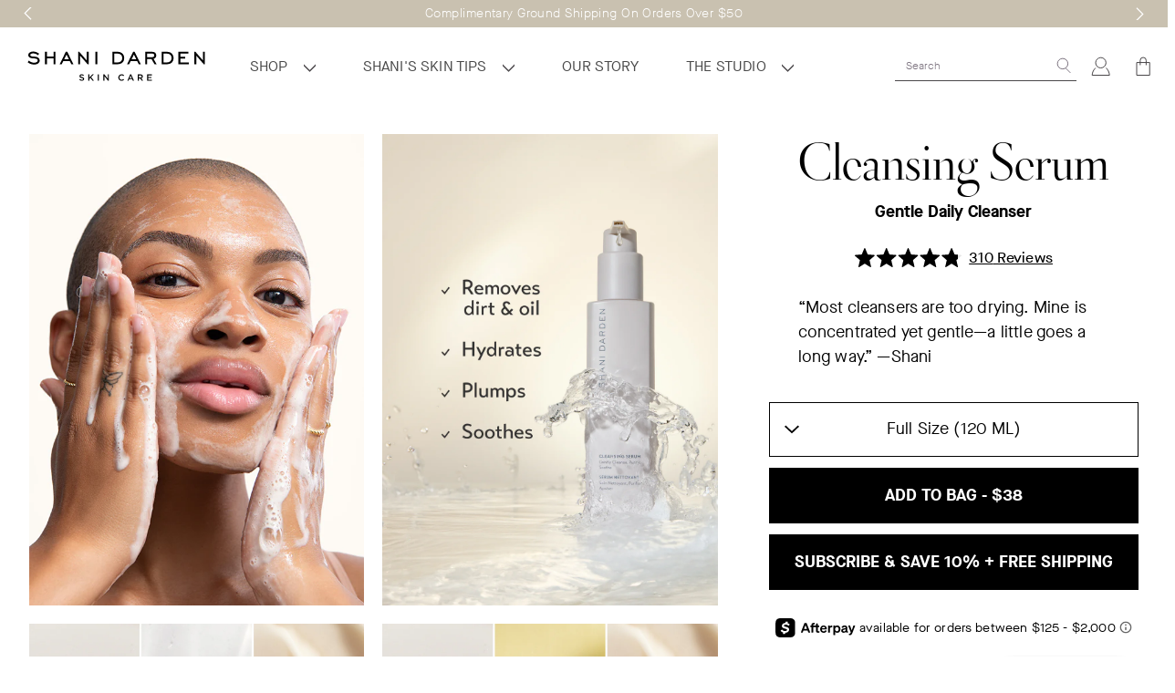

--- FILE ---
content_type: text/html; charset=utf-8
request_url: https://www.shanidarden.com/collections/cleansers-and-toners/products/shani-darden-daily-cleansing-serum
body_size: 61070
content:
<!doctype html>
 <!--[if IE 9]> <html class="ie9 no-js supports-no-cookies" lang="en"> <![endif]-->
<!--[if (gt IE 9)|!(IE)]><!--> <html class="no-js supports-no-cookies" lang="en"> <!--<![endif]-->
<head>
	<script src="//www.shanidarden.com/cdn/shop/files/pandectes-rules.js?v=11224861997513538264"></script>
	
	
	
	<script id="pandectes-rules">   /* PANDECTES-GDPR: DO NOT MODIFY AUTO GENERATED CODE OF THIS SCRIPT */      window.PandectesSettings = {"store":{"id":11938450,"plan":"premium","theme":"Smooth and Glow set banner- Sep 10","primaryLocale":"en","adminMode":false,"headless":false,"storefrontRootDomain":"","checkoutRootDomain":"","storefrontAccessToken":""},"tsPublished":1757539814,"declaration":{"showPurpose":false,"showProvider":false,"showDateGenerated":false},"language":{"unpublished":[],"languageMode":"Single","fallbackLanguage":"en","languageDetection":"browser","languagesSupported":[]},"texts":{"managed":{"headerText":{"en":"We respect your privacy"},"consentText":{"en":"Our Site uses cookies and related technologies to enable our website to function properly, enhance user experience, analyze traffic and sessions on our website, and to enable us to market our products to you. We may disclose your information to our service providers to provide services to you and share your information with our advertisers to provide you with advertising. By accepting, you consent to the use of cookies and other technologies under our"},"linkText":{"en":"Privacy Policy."},"imprintText":{"en":"Imprint"},"googleLinkText":{"en":"Google's Privacy Terms"},"allowButtonText":{"en":"Accept"},"denyButtonText":{"en":"Decline"},"dismissButtonText":{"en":"Ok"},"leaveSiteButtonText":{"en":"Leave this site"},"preferencesButtonText":{"en":"Preferences"},"cookiePolicyText":{"en":"Cookie policy"},"preferencesPopupTitleText":{"en":"Manage consent preferences"},"preferencesPopupIntroText":{"en":"We use cookies to optimize website functionality, analyze the performance, and provide personalized experience to you. Some cookies are essential to make the website operate and function correctly. Those cookies cannot be disabled. In this window you can manage your preference of cookies."},"preferencesPopupSaveButtonText":{"en":"Save preferences"},"preferencesPopupCloseButtonText":{"en":"Close"},"preferencesPopupAcceptAllButtonText":{"en":"Accept all"},"preferencesPopupRejectAllButtonText":{"en":"Reject all"},"cookiesDetailsText":{"en":"Cookies details"},"preferencesPopupAlwaysAllowedText":{"en":"Always allowed"},"accessSectionParagraphText":{"en":"You have the right to request access to your data at any time."},"accessSectionTitleText":{"en":"Data portability"},"accessSectionAccountInfoActionText":{"en":"Personal data"},"accessSectionDownloadReportActionText":{"en":"Request export"},"accessSectionGDPRRequestsActionText":{"en":"Data subject requests"},"accessSectionOrdersRecordsActionText":{"en":"Orders"},"rectificationSectionParagraphText":{"en":"You have the right to request your data to be updated whenever you think it is appropriate."},"rectificationSectionTitleText":{"en":"Data Rectification"},"rectificationCommentPlaceholder":{"en":"Describe what you want to be updated"},"rectificationCommentValidationError":{"en":"Comment is required"},"rectificationSectionEditAccountActionText":{"en":"Request an update"},"erasureSectionTitleText":{"en":"Right to be forgotten"},"erasureSectionParagraphText":{"en":"You have the right to ask all your data to be erased. After that, you will no longer be able to access your account."},"erasureSectionRequestDeletionActionText":{"en":"Request personal data deletion"},"consentDate":{"en":"Consent date"},"consentId":{"en":"Consent ID"},"consentSectionChangeConsentActionText":{"en":"Change consent preference"},"consentSectionConsentedText":{"en":"You consented to the cookies policy of this website on"},"consentSectionNoConsentText":{"en":"You have not consented to the cookies policy of this website."},"consentSectionTitleText":{"en":"Your cookie consent"},"consentStatus":{"en":"Consent preference"},"confirmationFailureMessage":{"en":"Your request was not verified. Please try again and if problem persists, contact store owner for assistance"},"confirmationFailureTitle":{"en":"A problem occurred"},"confirmationSuccessMessage":{"en":"We will soon get back to you as to your request."},"confirmationSuccessTitle":{"en":"Your request is verified"},"guestsSupportEmailFailureMessage":{"en":"Your request was not submitted. Please try again and if problem persists, contact store owner for assistance."},"guestsSupportEmailFailureTitle":{"en":"A problem occurred"},"guestsSupportEmailPlaceholder":{"en":"E-mail address"},"guestsSupportEmailSuccessMessage":{"en":"If you are registered as a customer of this store, you will soon receive an email with instructions on how to proceed."},"guestsSupportEmailSuccessTitle":{"en":"Thank you for your request"},"guestsSupportEmailValidationError":{"en":"Email is not valid"},"guestsSupportInfoText":{"en":"Please login with your customer account to further proceed."},"submitButton":{"en":"Submit"},"submittingButton":{"en":"Submitting..."},"cancelButton":{"en":"Cancel"},"declIntroText":{"en":"We use cookies to optimize website functionality, analyze the performance, and provide personalized experience to you. Some cookies are essential to make the website operate and function correctly. Those cookies cannot be disabled. In this window you can manage your preference of cookies."},"declName":{"en":"Name"},"declPurpose":{"en":"Purpose"},"declType":{"en":"Type"},"declRetention":{"en":"Retention"},"declProvider":{"en":"Provider"},"declFirstParty":{"en":"First-party"},"declThirdParty":{"en":"Third-party"},"declSeconds":{"en":"seconds"},"declMinutes":{"en":"minutes"},"declHours":{"en":"hours"},"declDays":{"en":"days"},"declMonths":{"en":"months"},"declYears":{"en":"years"},"declSession":{"en":"Session"},"declDomain":{"en":"Domain"},"declPath":{"en":"Path"}},"categories":{"strictlyNecessaryCookiesTitleText":{"en":"Strictly necessary cookies"},"strictlyNecessaryCookiesDescriptionText":{"en":"These cookies are essential in order to enable you to move around the website and use its features, such as accessing secure areas of the website. The website cannot function properly without these cookies."},"functionalityCookiesTitleText":{"en":"Functional cookies"},"functionalityCookiesDescriptionText":{"en":"These cookies enable the site to provide enhanced functionality and personalisation. They may be set by us or by third party providers whose services we have added to our pages. If you do not allow these cookies then some or all of these services may not function properly."},"performanceCookiesTitleText":{"en":"Performance cookies"},"performanceCookiesDescriptionText":{"en":"These cookies enable us to monitor and improve the performance of our website. For example, they allow us to count visits, identify traffic sources and see which parts of the site are most popular."},"targetingCookiesTitleText":{"en":"Targeting cookies"},"targetingCookiesDescriptionText":{"en":"These cookies may be set through our site by our advertising partners. They may be used by those companies to build a profile of your interests and show you relevant adverts on other sites.    They do not store directly personal information, but are based on uniquely identifying your browser and internet device. If you do not allow these cookies, you will experience less targeted advertising."},"unclassifiedCookiesTitleText":{"en":"Unclassified cookies"},"unclassifiedCookiesDescriptionText":{"en":"Unclassified cookies are cookies that we are in the process of classifying, together with the providers of individual cookies."}},"auto":{}},"library":{"previewMode":false,"fadeInTimeout":0,"defaultBlocked":7,"showLink":true,"showImprintLink":false,"showGoogleLink":false,"enabled":true,"cookie":{"expiryDays":365,"secure":true},"dismissOnScroll":false,"dismissOnWindowClick":false,"dismissOnTimeout":false,"palette":{"popup":{"background":"#FFFFFF","backgroundForCalculations":{"a":1,"b":255,"g":255,"r":255},"text":"#000000"},"button":{"background":"#000000","backgroundForCalculations":{"a":1,"b":0,"g":0,"r":0},"text":"#FFFFFF","textForCalculation":{"a":1,"b":255,"g":255,"r":255},"border":"transparent"}},"content":{"href":"https://shani-darden.myshopify.com/policies/privacy-policy","imprintHref":"/","close":"&#10005;","target":"","logo":""},"window":"<div role=\"dialog\" aria-label=\"{{header}}\" aria-describedby=\"cookieconsent:desc\" id=\"pandectes-banner\" class=\"cc-window-wrapper cc-overlay-wrapper\"><div class=\"pd-cookie-banner-window cc-window {{classes}}\"><!--googleoff: all-->{{children}}<!--googleon: all--></div></div>","compliance":{"opt-in":"<div class=\"cc-compliance cc-highlight\">{{allow}}</div>"},"type":"opt-in","layouts":{"basic":"{{messagelink}}{{compliance}}{{close}}"},"position":"overlay","theme":"block","revokable":false,"animateRevokable":false,"revokableReset":false,"revokableLogoUrl":"https://cdn.shopify.com/s/files/1/1193/8450/t/373/assets/pandectes-reopen-logo.png?v=1757530841","revokablePlacement":"bottom-left","revokableMarginHorizontal":15,"revokableMarginVertical":15,"static":false,"autoAttach":true,"hasTransition":true,"blacklistPage":[""],"elements":{"close":"<button aria-label=\"Close\" type=\"button\" class=\"cc-close\">{{close}}</button>","dismiss":"<button type=\"button\" class=\"cc-btn cc-btn-decision cc-dismiss\">{{dismiss}}</button>","allow":"<button type=\"button\" class=\"cc-btn cc-btn-decision cc-allow\">{{allow}}</button>","deny":"<button type=\"button\" class=\"cc-btn cc-btn-decision cc-deny\">{{deny}}</button>","preferences":"<button type=\"button\" class=\"cc-btn cc-settings\" onclick=\"Pandectes.fn.openPreferences()\">{{preferences}}</button>"}},"geolocation":{"brOnly":false,"caOnly":false,"euOnly":false,"canadaOnly":false,"canadaLaw25":false,"canadaPipeda":false},"dsr":{"guestsSupport":false,"accessSectionDownloadReportAuto":false},"banner":{"resetTs":1664471832,"extraCss":"        .cc-banner-logo {max-width: 24em!important;}    @media(min-width: 768px) {.cc-window.cc-floating{max-width: 24em!important;width: 24em!important;}}    .cc-message, .pd-cookie-banner-window .cc-header, .cc-logo {text-align: left}    .cc-window-wrapper{z-index: 2147483647;-webkit-transition: opacity 1s ease;  transition: opacity 1s ease;}    .cc-window{z-index: 2147483647;font-family: inherit;}    .pd-cookie-banner-window .cc-header{font-family: inherit;}    .pd-cp-ui{font-family: inherit; background-color: #FFFFFF;color:#000000;}    button.pd-cp-btn, a.pd-cp-btn{background-color:#000000;color:#FFFFFF!important;}    input + .pd-cp-preferences-slider{background-color: rgba(0, 0, 0, 0.3)}    .pd-cp-scrolling-section::-webkit-scrollbar{background-color: rgba(0, 0, 0, 0.3)}    input:checked + .pd-cp-preferences-slider{background-color: rgba(0, 0, 0, 1)}    .pd-cp-scrolling-section::-webkit-scrollbar-thumb {background-color: rgba(0, 0, 0, 1)}    .pd-cp-ui-close{color:#000000;}    .pd-cp-preferences-slider:before{background-color: #FFFFFF}    .pd-cp-title:before {border-color: #000000!important}    .pd-cp-preferences-slider{background-color:#000000}    .pd-cp-toggle{color:#000000!important}    @media(max-width:699px) {.pd-cp-ui-close-top svg {fill: #000000}}    .pd-cp-toggle:hover,.pd-cp-toggle:visited,.pd-cp-toggle:active{color:#000000!important}    .pd-cookie-banner-window {box-shadow: 0 0 18px rgb(0 0 0 / 20%);}  ","customJavascript":{},"showPoweredBy":false,"logoHeight":40,"hybridStrict":false,"cookiesBlockedByDefault":"7","isActive":true,"implicitSavePreferences":false,"cookieIcon":false,"blockBots":false,"showCookiesDetails":false,"hasTransition":true,"blockingPage":false,"showOnlyLandingPage":false,"leaveSiteUrl":"https://www.google.com","linkRespectStoreLang":false},"cookies":{"0":[{"name":"secure_customer_sig","type":"http","domain":"www.shanidarden.com","path":"/","provider":"Shopify","firstParty":true,"retention":"1 year(s)","expires":1,"unit":"declYears","purpose":{"en":"Used in connection with customer login."}},{"name":"localization","type":"http","domain":"www.shanidarden.com","path":"/","provider":"Shopify","firstParty":true,"retention":"1 year(s)","expires":1,"unit":"declYears","purpose":{"en":"Shopify store localization"}},{"name":"cart_currency","type":"http","domain":"www.shanidarden.com","path":"/","provider":"Shopify","firstParty":true,"retention":"14 day(s)","expires":14,"unit":"declDays","purpose":{"en":"The cookie is necessary for the secure checkout and payment function on the website. This function is provided by shopify.com."}},{"name":"dynamic_checkout_shown_on_cart","type":"http","domain":"www.shanidarden.com","path":"/","provider":"Shopify","firstParty":true,"retention":"30 minute(s)","expires":30,"unit":"declMinutes","purpose":{"en":""}},{"name":"_tracking_consent","type":"http","domain":".shanidarden.com","path":"/","provider":"Shopify","firstParty":false,"retention":"1 year(s)","expires":1,"unit":"declYears","purpose":{"en":"Tracking preferences."}},{"name":"_shopify_tm","type":"http","domain":".shanidarden.com","path":"/","provider":"Shopify","firstParty":false,"retention":"30 minute(s)","expires":30,"unit":"declMinutes","purpose":{"en":"Used for managing customer privacy settings."}},{"name":"_shopify_tw","type":"http","domain":".shanidarden.com","path":"/","provider":"Shopify","firstParty":false,"retention":"14 day(s)","expires":14,"unit":"declDays","purpose":{"en":"Used for managing customer privacy settings."}},{"name":"_shopify_m","type":"http","domain":".shanidarden.com","path":"/","provider":"Shopify","firstParty":false,"retention":"1 year(s)","expires":1,"unit":"declYears","purpose":{"en":"Used for managing customer privacy settings."}},{"name":"forterToken","type":"http","domain":".shanidarden.com","path":"/","provider":"Forter","firstParty":false,"retention":"1 year(s)","expires":1,"unit":"declYears","purpose":{"en":""}},{"name":"shopify_pay_redirect","type":"http","domain":"www.shanidarden.com","path":"/","provider":"Shopify","firstParty":true,"retention":"60 minute(s)","expires":60,"unit":"declMinutes","purpose":{"en":"The cookie is necessary for the secure checkout and payment function on the website. This function is provided by shopify.com."}},{"name":"cart_ts","type":"http","domain":"www.shanidarden.com","path":"/","provider":"Shopify","firstParty":true,"retention":"14 day(s)","expires":14,"unit":"declDays","purpose":{"en":"Used in connection with checkout."}},{"name":"cart_sig","type":"http","domain":"www.shanidarden.com","path":"/","provider":"Shopify","firstParty":true,"retention":"14 day(s)","expires":14,"unit":"declDays","purpose":{"en":"Shopify analytics."}},{"name":"cart","type":"http","domain":"www.shanidarden.com","path":"/","provider":"Shopify","firstParty":true,"retention":"14 day(s)","expires":14,"unit":"declDays","purpose":{"en":"Necessary for the shopping cart functionality on the website."}},{"name":"cart_ver","type":"http","domain":"www.shanidarden.com","path":"/","provider":"Shopify","firstParty":true,"retention":"14 day(s)","expires":14,"unit":"declDays","purpose":{"en":"Used in connection with shopping cart."}},{"name":"_secure_session_id","type":"http","domain":"www.shanidarden.com","path":"/","provider":"Shopify","firstParty":true,"retention":"24 hour(s)","expires":24,"unit":"declHours","purpose":{"en":"Used in connection with navigation through a storefront."}},{"name":"keep_alive","type":"http","domain":"www.shanidarden.com","path":"/","provider":"Shopify","firstParty":true,"retention":"30 minute(s)","expires":30,"unit":"declMinutes","purpose":{"en":"Used in connection with buyer localization."}},{"name":"_pandectes_gdpr","type":"http","domain":"www.shanidarden.com","path":"/","provider":"Pandectes","firstParty":true,"retention":"1 year(s)","expires":1,"unit":"declYears","purpose":{"en":"Used for the functionality of the cookies consent banner."}}],"1":[{"name":"_landing_page","type":"http","domain":".shanidarden.com","path":"/","provider":"Shopify","firstParty":false,"retention":"14 day(s)","expires":14,"unit":"declDays","purpose":{"en":"Tracks landing pages."}},{"name":"_y","type":"http","domain":".shanidarden.com","path":"/","provider":"Shopify","firstParty":false,"retention":"1 year(s)","expires":1,"unit":"declYears","purpose":{"en":"Shopify analytics."}},{"name":"_s","type":"http","domain":".shanidarden.com","path":"/","provider":"Shopify","firstParty":false,"retention":"30 minute(s)","expires":30,"unit":"declMinutes","purpose":{"en":"Shopify analytics."}},{"name":"_orig_referrer","type":"http","domain":".shanidarden.com","path":"/","provider":"Shopify","firstParty":false,"retention":"14 day(s)","expires":14,"unit":"declDays","purpose":{"en":"Tracks landing pages."}},{"name":"_shopify_y","type":"http","domain":".shanidarden.com","path":"/","provider":"Shopify","firstParty":false,"retention":"1 year(s)","expires":1,"unit":"declYears","purpose":{"en":"Shopify analytics."}},{"name":"_shopify_s","type":"http","domain":".shanidarden.com","path":"/","provider":"Shopify","firstParty":false,"retention":"30 minute(s)","expires":30,"unit":"declMinutes","purpose":{"en":"Shopify analytics."}},{"name":"_shopify_sa_p","type":"http","domain":".shanidarden.com","path":"/","provider":"Shopify","firstParty":false,"retention":"30 minute(s)","expires":30,"unit":"declMinutes","purpose":{"en":"Shopify analytics relating to marketing & referrals."}},{"name":"_shopify_sa_t","type":"http","domain":".shanidarden.com","path":"/","provider":"Shopify","firstParty":false,"retention":"30 minute(s)","expires":30,"unit":"declMinutes","purpose":{"en":"Shopify analytics relating to marketing & referrals."}},{"name":"snize-recommendation","type":"http","domain":"www.shanidarden.com","path":"/","provider":"Unknown","firstParty":true,"retention":"Session","expires":0,"unit":"declSeconds","purpose":{"en":""}},{"name":"_ruid","type":"http","domain":"www.shanidarden.com","path":"/","provider":"Rebuy","firstParty":true,"retention":"1 year(s)","expires":1,"unit":"declYears","purpose":{"en":"Rebuy is used to provide upsell functionality in the cart"}},{"name":"tsrce","type":"http","domain":".paypal.com","path":"/","provider":"Paypal","firstParty":false,"retention":"3 day(s)","expires":3,"unit":"declDays","purpose":{"en":"PayPal cookie: when making a payment via PayPal these cookies are issued – PayPal session/security"}},{"name":"_rsession","type":"http","domain":"www.shanidarden.com","path":"/","provider":"Rebuy","firstParty":true,"retention":"30 minute(s)","expires":30,"unit":"declMinutes","purpose":{"en":""}}],"2":[{"name":"_ga_8ZQFBMQEPM","type":"http","domain":".shanidarden.com","path":"/","provider":"Google","firstParty":false,"retention":"1 year(s)","expires":1,"unit":"declYears","purpose":{"en":""}},{"name":"__cf_bm","type":"http","domain":".afterpay.com","path":"/","provider":"CloudFlare","firstParty":false,"retention":"30 minute(s)","expires":30,"unit":"declMinutes","purpose":{"en":""}},{"name":"_gat","type":"http","domain":".shanidarden.com","path":"/","provider":"Google","firstParty":false,"retention":"41 second(s)","expires":41,"unit":"declSeconds","purpose":{"en":"Cookie is placed by Google Analytics to filter requests from bots."}},{"name":"_ga","type":"http","domain":".shanidarden.com","path":"/","provider":"Google","firstParty":false,"retention":"1 year(s)","expires":1,"unit":"declYears","purpose":{"en":"Cookie is set by Google Analytics with unknown functionality"}},{"name":"_gid","type":"http","domain":".shanidarden.com","path":"/","provider":"Google","firstParty":false,"retention":"24 hour(s)","expires":24,"unit":"declHours","purpose":{"en":"Cookie is placed by Google Analytics to count and track pageviews."}},{"name":"_hjSessionUser_1501445","type":"http","domain":".shanidarden.com","path":"/","provider":"Unknown","firstParty":false,"retention":"1 year(s)","expires":1,"unit":"declYears","purpose":{"en":""}},{"name":"_hjFirstSeen","type":"http","domain":".shanidarden.com","path":"/","provider":"Unknown","firstParty":false,"retention":"30 minute(s)","expires":30,"unit":"declMinutes","purpose":{"en":""}},{"name":"_hjIncludedInSessionSample","type":"http","domain":"www.shanidarden.com","path":"/","provider":"Unknown","firstParty":true,"retention":"2 minute(s)","expires":2,"unit":"declMinutes","purpose":{"en":""}},{"name":"_hjSession_1501445","type":"http","domain":".shanidarden.com","path":"/","provider":"Unknown","firstParty":false,"retention":"30 minute(s)","expires":30,"unit":"declMinutes","purpose":{"en":""}},{"name":"_hjIncludedInPageviewSample","type":"http","domain":"www.shanidarden.com","path":"/","provider":"Unknown","firstParty":true,"retention":"2 minute(s)","expires":2,"unit":"declMinutes","purpose":{"en":""}},{"name":"_hjAbsoluteSessionInProgress","type":"http","domain":".shanidarden.com","path":"/","provider":"Unknown","firstParty":false,"retention":"30 minute(s)","expires":30,"unit":"declMinutes","purpose":{"en":""}},{"name":"MR","type":"http","domain":".c.clarity.ms","path":"/","provider":"Microsoft","firstParty":false,"retention":"7 day(s)","expires":7,"unit":"declDays","purpose":{"en":""}},{"name":"CLID","type":"http","domain":"www.clarity.ms","path":"/","provider":"Microsoft","firstParty":false,"retention":"1 year(s)","expires":1,"unit":"declYears","purpose":{"en":""}},{"name":"ANONCHK","type":"http","domain":".c.clarity.ms","path":"/","provider":"Microsoft","firstParty":false,"retention":"10 minute(s)","expires":10,"unit":"declMinutes","purpose":{"en":""}}],"4":[{"name":"__kla_id","type":"http","domain":"www.shanidarden.com","path":"/","provider":"Klaviyo","firstParty":true,"retention":"1 year(s)","expires":1,"unit":"declYears","purpose":{"en":"Tracks when someone clicks through a Klaviyo email to your website."}},{"name":"MUID","type":"http","domain":".bing.com","path":"/","provider":"Microsoft","firstParty":false,"retention":"1 year(s)","expires":1,"unit":"declYears","purpose":{"en":"Cookie is placed by Microsoft to track visits across websites."}},{"name":"_gcl_au","type":"http","domain":".shanidarden.com","path":"/","provider":"Google","firstParty":false,"retention":"90 day(s)","expires":90,"unit":"declDays","purpose":{"en":"Cookie is placed by Google Tag Manager to track conversions."}},{"name":"MR","type":"http","domain":".bat.bing.com","path":"/","provider":"Bing","firstParty":false,"retention":"7 day(s)","expires":7,"unit":"declDays","purpose":{"en":""}},{"name":"_scid","type":"http","domain":".shanidarden.com","path":"/","provider":"Snapchat","firstParty":false,"retention":"1 year(s)","expires":1,"unit":"declYears","purpose":{"en":""}},{"name":"_ttp","type":"http","domain":".tiktok.com","path":"/","provider":"Tiktok","firstParty":false,"retention":"1 year(s)","expires":1,"unit":"declYears","purpose":{"en":""}},{"name":"_ttp","type":"http","domain":".shanidarden.com","path":"/","provider":"Tiktok","firstParty":false,"retention":"1 year(s)","expires":1,"unit":"declYears","purpose":{"en":""}},{"name":"_tt_enable_cookie","type":"http","domain":".shanidarden.com","path":"/","provider":"Tiktok","firstParty":false,"retention":"1 year(s)","expires":1,"unit":"declYears","purpose":{"en":""}},{"name":"_uetvid","type":"http","domain":".shanidarden.com","path":"/","provider":"Bing","firstParty":false,"retention":"1 year(s)","expires":1,"unit":"declYears","purpose":{"en":""}},{"name":"_uetsid","type":"http","domain":".shanidarden.com","path":"/","provider":"Bing","firstParty":false,"retention":"24 hour(s)","expires":24,"unit":"declHours","purpose":{"en":"This cookie is used by Bing to determine what ads should be shown that may be relevant to the end user perusing the site."}},{"name":"sc_at","type":"http","domain":".snapchat.com","path":"/","provider":"Snapchat","firstParty":false,"retention":"1 year(s)","expires":1,"unit":"declYears","purpose":{"en":""}},{"name":"_fbp","type":"http","domain":".shanidarden.com","path":"/","provider":"Facebook","firstParty":false,"retention":"90 day(s)","expires":90,"unit":"declDays","purpose":{"en":"Cookie is placed by Facebook to track visits across websites."}},{"name":"_clck","type":"http","domain":".shanidarden.com","path":"/","provider":"Microsoft","firstParty":false,"retention":"1 year(s)","expires":1,"unit":"declYears","purpose":{"en":""}},{"name":"TapAd_DID","type":"http","domain":".tapad.com","path":"/","provider":"Tapad","firstParty":false,"retention":"60 day(s)","expires":60,"unit":"declDays","purpose":{"en":""}},{"name":"TapAd_3WAY_SYNCS","type":"http","domain":".tapad.com","path":"/","provider":"Tapad","firstParty":false,"retention":"60 day(s)","expires":60,"unit":"declDays","purpose":{"en":""}},{"name":"TapAd_TS","type":"http","domain":".tapad.com","path":"/","provider":"Tapad","firstParty":false,"retention":"60 day(s)","expires":60,"unit":"declDays","purpose":{"en":""}},{"name":"_clsk","type":"http","domain":".shanidarden.com","path":"/","provider":"Microsoft","firstParty":false,"retention":"24 hour(s)","expires":24,"unit":"declHours","purpose":{"en":""}},{"name":"AMP_9bdc728a74","type":"http","domain":"www.shanidarden.com","path":"/","provider":"Google","firstParty":true,"retention":"1 year(s)","expires":1,"unit":"declYears","purpose":{"en":""}},{"name":"_sctr","type":"http","domain":".shanidarden.com","path":"/","provider":"Snapchat","firstParty":false,"retention":"1 year(s)","expires":1,"unit":"declYears","purpose":{"en":""}},{"name":"SM","type":"http","domain":".c.clarity.ms","path":"/","provider":"Microsoft","firstParty":false,"retention":"Session","expires":0,"unit":"declSeconds","purpose":{"en":""}},{"name":"globalId","type":"http","domain":".fbot.me","path":"/","provider":"Friendbuy","firstParty":false,"retention":"1 year(s)","expires":1,"unit":"declYears","purpose":{"en":""}},{"name":"__attentive_id","type":"http","domain":"www.shanidarden.com","path":"/","provider":"Attentive","firstParty":true,"retention":"1 year(s)","expires":1,"unit":"declYears","purpose":{"en":""}},{"name":"__attentive_cco","type":"http","domain":"www.shanidarden.com","path":"/","provider":"Attentive","firstParty":true,"retention":"1 year(s)","expires":1,"unit":"declYears","purpose":{"en":""}},{"name":"__attentive_pv","type":"http","domain":"www.shanidarden.com","path":"/","provider":"Unknown","firstParty":true,"retention":"30 minute(s)","expires":30,"unit":"declMinutes","purpose":{"en":""}},{"name":"_attn_","type":"http","domain":"www.shanidarden.com","path":"/","provider":"Attentive","firstParty":true,"retention":"1 year(s)","expires":1,"unit":"declYears","purpose":{"en":""}},{"name":"paypal-offers--cust","type":"http","domain":".paypalobjects.com","path":"/","provider":"Paypal","firstParty":false,"retention":"24 hour(s)","expires":24,"unit":"declHours","purpose":{"en":""}},{"name":"__attentive_dv","type":"http","domain":"www.shanidarden.com","path":"/","provider":"Attentive","firstParty":true,"retention":"24 hour(s)","expires":24,"unit":"declHours","purpose":{"en":""}},{"name":"__attentive_ss_referrer","type":"http","domain":"www.shanidarden.com","path":"/","provider":"Attentive","firstParty":true,"retention":"30 minute(s)","expires":30,"unit":"declMinutes","purpose":{"en":""}},{"name":"IDE","type":"http","domain":".doubleclick.net","path":"/","provider":"Google","firstParty":false,"retention":"1 year(s)","expires":1,"unit":"declYears","purpose":{"en":"To measure the visitors’ actions after they click through from an advert. Expires after 1 year."}},{"name":"SRM_B","type":"http","domain":".c.bing.com","path":"/","provider":"Bing","firstParty":false,"retention":"1 year(s)","expires":1,"unit":"declYears","purpose":{"en":""}},{"name":"MUID","type":"http","domain":".clarity.ms","path":"/","provider":"Microsoft","firstParty":false,"retention":"1 year(s)","expires":1,"unit":"declYears","purpose":{"en":"Cookie is placed by Microsoft to track visits across websites."}},{"name":"MR","type":"http","domain":".c.bing.com","path":"/","provider":"Bing","firstParty":false,"retention":"7 day(s)","expires":7,"unit":"declDays","purpose":{"en":""}},{"name":"X-AB","type":"http","domain":"sc-static.net","path":"/scevent.min.js","provider":"Snapchat","firstParty":false,"retention":"24 hour(s)","expires":24,"unit":"declHours","purpose":{"en":""}},{"name":"test_cookie","type":"http","domain":".doubleclick.net","path":"/","provider":"Google","firstParty":false,"retention":"15 minute(s)","expires":15,"unit":"declMinutes","purpose":{"en":"To measure the visitors’ actions after they click through from an advert. Expires after each visit."}}],"8":[{"name":"_scid","type":"http","domain":"www.shanidarden.com","path":"/","provider":"Unknown","firstParty":true,"retention":"1 year(s)","expires":1,"unit":"declYears","purpose":{"en":""}},{"name":"_shop_pay_experiment","type":"http","domain":"www.shanidarden.com","path":"/","provider":"Unknown","firstParty":true,"retention":"60 minute(s)","expires":60,"unit":"declMinutes","purpose":{"en":""}},{"name":"wisepops","type":"http","domain":".shanidarden.com","path":"/","provider":"Unknown","firstParty":false,"retention":"1 year(s)","expires":1,"unit":"declYears","purpose":{"en":""}},{"name":"wisepops_visits","type":"http","domain":".shanidarden.com","path":"/","provider":"Unknown","firstParty":false,"retention":"1 year(s)","expires":1,"unit":"declYears","purpose":{"en":""}},{"name":"wisepops_session","type":"http","domain":".shanidarden.com","path":"/","provider":"Unknown","firstParty":false,"retention":"Session","expires":0,"unit":"declSeconds","purpose":{"en":""}},{"name":"wisepops_activity_session","type":"http","domain":"www.shanidarden.com","path":"/","provider":"Unknown","firstParty":true,"retention":"Session","expires":0,"unit":"declSeconds","purpose":{"en":""}}]},"blocker":{"isActive":true,"googleConsentMode":{"id":"","analyticsId":"","isActive":true,"adStorageCategory":4,"analyticsStorageCategory":2,"personalizationStorageCategory":1,"functionalityStorageCategory":1,"customEvent":true,"securityStorageCategory":0,"redactData":true,"urlPassthrough":false},"facebookPixel":{"id":"","isActive":false,"ldu":false},"microsoft":{},"rakuten":{"isActive":false,"cmp":false,"ccpa":false},"gpcIsActive":true,"clarity":{},"defaultBlocked":7,"patterns":{"whiteList":["searchanise-ef84.kxcdn.com"],"blackList":{"1":["static.hotjar.com/c/hotjar","https://www.clarity.ms/tag"],"2":[],"4":["googletagmanager.com/gtag/js\\?id=AW|googleadservices.com","analytics.tiktok.com/i18n/pixel","bat.bing.com","sc-static.net","attn.tv","static.klaviyo.com|www.klaviyo.com|static-tracking.klaviyo.com|a.klaviyo.com"],"8":[]},"iframesWhiteList":[],"iframesBlackList":{"1":[],"2":[],"4":[],"8":[]},"beaconsWhiteList":[],"beaconsBlackList":{"1":[],"2":[],"4":[],"8":[]}}}}      !function(){"use strict";window.PandectesRules=window.PandectesRules||{},window.PandectesRules.manualBlacklist={1:[],2:[],4:[]},window.PandectesRules.blacklistedIFrames={1:[],2:[],4:[]},window.PandectesRules.blacklistedCss={1:[],2:[],4:[]},window.PandectesRules.blacklistedBeacons={1:[],2:[],4:[]};const e="javascript/blocked",t=["US-CA","US-VA","US-CT","US-UT","US-CO","US-MT","US-TX","US-OR","US-IA","US-NE","US-NH","US-DE","US-NJ","US-TN","US-MN"],n=["AT","BE","BG","HR","CY","CZ","DK","EE","FI","FR","DE","GR","HU","IE","IT","LV","LT","LU","MT","NL","PL","PT","RO","SK","SI","ES","SE","GB","LI","NO","IS"];function a(e){return new RegExp(e.replace(/[/\\.+?$()]/g,"\\$&").replace("*","(.*)"))}const o=(e,t="log")=>{new URLSearchParams(window.location.search).get("log")&&console[t](`PandectesRules: ${e}`)};function s(e){const t=document.createElement("script");t.async=!0,t.src=e,document.head.appendChild(t)}const r=window.PandectesRulesSettings||window.PandectesSettings,i=function(){if(void 0!==window.dataLayer&&Array.isArray(window.dataLayer)){if(window.dataLayer.some((e=>"pandectes_full_scan"===e.event)))return!0}return!1}(),c=((e="_pandectes_gdpr")=>{const t=("; "+document.cookie).split("; "+e+"=");let n;if(t.length<2)n={};else{const e=t.pop().split(";");n=window.atob(e.shift())}const a=(e=>{try{return JSON.parse(e)}catch(e){return!1}})(n);return!1!==a?a:n})(),{banner:{isActive:l},blocker:{defaultBlocked:d,patterns:u}}=r,g=c&&null!==c.preferences&&void 0!==c.preferences?c.preferences:null,p=i?0:l?null===g?d:g:0,f={1:!(1&p),2:!(2&p),4:!(4&p)},{blackList:h,whiteList:w,iframesBlackList:y,iframesWhiteList:m,beaconsBlackList:b,beaconsWhiteList:k}=u,_={blackList:[],whiteList:[],iframesBlackList:{1:[],2:[],4:[],8:[]},iframesWhiteList:[],beaconsBlackList:{1:[],2:[],4:[],8:[]},beaconsWhiteList:[]};[1,2,4].map((e=>{f[e]||(_.blackList.push(...h[e].length?h[e].map(a):[]),_.iframesBlackList[e]=y[e].length?y[e].map(a):[],_.beaconsBlackList[e]=b[e].length?b[e].map(a):[])})),_.whiteList=w.length?w.map(a):[],_.iframesWhiteList=m.length?m.map(a):[],_.beaconsWhiteList=k.length?k.map(a):[];const S={scripts:[],iframes:{1:[],2:[],4:[]},beacons:{1:[],2:[],4:[]},css:{1:[],2:[],4:[]}},L=(t,n)=>t&&(!n||n!==e)&&(!_.blackList||_.blackList.some((e=>e.test(t))))&&(!_.whiteList||_.whiteList.every((e=>!e.test(t)))),v=(e,t)=>{const n=_.iframesBlackList[t],a=_.iframesWhiteList;return e&&(!n||n.some((t=>t.test(e))))&&(!a||a.every((t=>!t.test(e))))},C=(e,t)=>{const n=_.beaconsBlackList[t],a=_.beaconsWhiteList;return e&&(!n||n.some((t=>t.test(e))))&&(!a||a.every((t=>!t.test(e))))},A=new MutationObserver((e=>{for(let t=0;t<e.length;t++){const{addedNodes:n}=e[t];for(let e=0;e<n.length;e++){const t=n[e],a=t.dataset&&t.dataset.cookiecategory;if(1===t.nodeType&&"LINK"===t.tagName){const e=t.dataset&&t.dataset.href;if(e&&a)switch(a){case"functionality":case"C0001":S.css[1].push(e);break;case"performance":case"C0002":S.css[2].push(e);break;case"targeting":case"C0003":S.css[4].push(e)}}}}}));var $=new MutationObserver((t=>{for(let n=0;n<t.length;n++){const{addedNodes:a}=t[n];for(let t=0;t<a.length;t++){const n=a[t],s=n.src||n.dataset&&n.dataset.src,r=n.dataset&&n.dataset.cookiecategory;if(1===n.nodeType&&"IFRAME"===n.tagName){if(s){let e=!1;v(s,1)||"functionality"===r||"C0001"===r?(e=!0,S.iframes[1].push(s)):v(s,2)||"performance"===r||"C0002"===r?(e=!0,S.iframes[2].push(s)):(v(s,4)||"targeting"===r||"C0003"===r)&&(e=!0,S.iframes[4].push(s)),e&&(n.removeAttribute("src"),n.setAttribute("data-src",s))}}else if(1===n.nodeType&&"IMG"===n.tagName){if(s){let e=!1;C(s,1)?(e=!0,S.beacons[1].push(s)):C(s,2)?(e=!0,S.beacons[2].push(s)):C(s,4)&&(e=!0,S.beacons[4].push(s)),e&&(n.removeAttribute("src"),n.setAttribute("data-src",s))}}else if(1===n.nodeType&&"SCRIPT"===n.tagName){const t=n.type;let a=!1;if(L(s,t)?(o(`rule blocked: ${s}`),a=!0):s&&r?o(`manually blocked @ ${r}: ${s}`):r&&o(`manually blocked @ ${r}: inline code`),a){S.scripts.push([n,t]),n.type=e;const a=function(t){n.getAttribute("type")===e&&t.preventDefault(),n.removeEventListener("beforescriptexecute",a)};n.addEventListener("beforescriptexecute",a),n.parentElement&&n.parentElement.removeChild(n)}}}}}));const P=document.createElement,E={src:Object.getOwnPropertyDescriptor(HTMLScriptElement.prototype,"src"),type:Object.getOwnPropertyDescriptor(HTMLScriptElement.prototype,"type")};window.PandectesRules.unblockCss=e=>{const t=S.css[e]||[];t.length&&o(`Unblocking CSS for ${e}`),t.forEach((e=>{const t=document.querySelector(`link[data-href^="${e}"]`);t.removeAttribute("data-href"),t.href=e})),S.css[e]=[]},window.PandectesRules.unblockIFrames=e=>{const t=S.iframes[e]||[];t.length&&o(`Unblocking IFrames for ${e}`),_.iframesBlackList[e]=[],t.forEach((e=>{const t=document.querySelector(`iframe[data-src^="${e}"]`);t.removeAttribute("data-src"),t.src=e})),S.iframes[e]=[]},window.PandectesRules.unblockBeacons=e=>{const t=S.beacons[e]||[];t.length&&o(`Unblocking Beacons for ${e}`),_.beaconsBlackList[e]=[],t.forEach((e=>{const t=document.querySelector(`img[data-src^="${e}"]`);t.removeAttribute("data-src"),t.src=e})),S.beacons[e]=[]},window.PandectesRules.unblockInlineScripts=function(e){const t=1===e?"functionality":2===e?"performance":"targeting",n=document.querySelectorAll(`script[type="javascript/blocked"][data-cookiecategory="${t}"]`);o(`unblockInlineScripts: ${n.length} in ${t}`),n.forEach((function(e){const t=document.createElement("script");t.type="text/javascript",e.hasAttribute("src")?t.src=e.getAttribute("src"):t.textContent=e.textContent,document.head.appendChild(t),e.parentNode.removeChild(e)}))},window.PandectesRules.unblockInlineCss=function(e){const t=1===e?"functionality":2===e?"performance":"targeting",n=document.querySelectorAll(`link[data-cookiecategory="${t}"]`);o(`unblockInlineCss: ${n.length} in ${t}`),n.forEach((function(e){e.href=e.getAttribute("data-href")}))},window.PandectesRules.unblock=function(e){e.length<1?(_.blackList=[],_.whiteList=[],_.iframesBlackList=[],_.iframesWhiteList=[]):(_.blackList&&(_.blackList=_.blackList.filter((t=>e.every((e=>"string"==typeof e?!t.test(e):e instanceof RegExp?t.toString()!==e.toString():void 0))))),_.whiteList&&(_.whiteList=[..._.whiteList,...e.map((e=>{if("string"==typeof e){const t=".*"+a(e)+".*";if(_.whiteList.every((e=>e.toString()!==t.toString())))return new RegExp(t)}else if(e instanceof RegExp&&_.whiteList.every((t=>t.toString()!==e.toString())))return e;return null})).filter(Boolean)]));let t=0;[...S.scripts].forEach((([e,n],a)=>{if(function(e){const t=e.getAttribute("src");return _.blackList&&_.blackList.every((e=>!e.test(t)))||_.whiteList&&_.whiteList.some((e=>e.test(t)))}(e)){const o=document.createElement("script");for(let t=0;t<e.attributes.length;t++){let n=e.attributes[t];"src"!==n.name&&"type"!==n.name&&o.setAttribute(n.name,e.attributes[t].value)}o.setAttribute("src",e.src),o.setAttribute("type",n||"application/javascript"),document.head.appendChild(o),S.scripts.splice(a-t,1),t++}})),0==_.blackList.length&&0===_.iframesBlackList[1].length&&0===_.iframesBlackList[2].length&&0===_.iframesBlackList[4].length&&0===_.beaconsBlackList[1].length&&0===_.beaconsBlackList[2].length&&0===_.beaconsBlackList[4].length&&(o("Disconnecting observers"),$.disconnect(),A.disconnect())};const{store:{adminMode:B,headless:T,storefrontRootDomain:R,checkoutRootDomain:I,storefrontAccessToken:O},banner:{isActive:N},blocker:U}=r,{defaultBlocked:D}=U;N&&function(e){if(window.Shopify&&window.Shopify.customerPrivacy)return void e();let t=null;window.Shopify&&window.Shopify.loadFeatures&&window.Shopify.trackingConsent?e():t=setInterval((()=>{window.Shopify&&window.Shopify.loadFeatures&&(clearInterval(t),window.Shopify.loadFeatures([{name:"consent-tracking-api",version:"0.1"}],(t=>{t?o("Shopify.customerPrivacy API - failed to load"):(o(`shouldShowBanner() -> ${window.Shopify.trackingConsent.shouldShowBanner()} | saleOfDataRegion() -> ${window.Shopify.trackingConsent.saleOfDataRegion()}`),e())})))}),10)}((()=>{!function(){const e=window.Shopify.trackingConsent;if(!1!==e.shouldShowBanner()||null!==g||7!==D)try{const t=B&&!(window.Shopify&&window.Shopify.AdminBarInjector);let n={preferences:!(1&p)||i||t,analytics:!(2&p)||i||t,marketing:!(4&p)||i||t};T&&(n.headlessStorefront=!0,n.storefrontRootDomain=R?.length?R:window.location.hostname,n.checkoutRootDomain=I?.length?I:`checkout.${window.location.hostname}`,n.storefrontAccessToken=O?.length?O:""),e.firstPartyMarketingAllowed()===n.marketing&&e.analyticsProcessingAllowed()===n.analytics&&e.preferencesProcessingAllowed()===n.preferences||e.setTrackingConsent(n,(function(e){e&&e.error?o("Shopify.customerPrivacy API - failed to setTrackingConsent"):o(`setTrackingConsent(${JSON.stringify(n)})`)}))}catch(e){o("Shopify.customerPrivacy API - exception")}}(),function(){if(T){const e=window.Shopify.trackingConsent,t=e.currentVisitorConsent();if(navigator.globalPrivacyControl&&""===t.sale_of_data){const t={sale_of_data:!1,headlessStorefront:!0};t.storefrontRootDomain=R?.length?R:window.location.hostname,t.checkoutRootDomain=I?.length?I:`checkout.${window.location.hostname}`,t.storefrontAccessToken=O?.length?O:"",e.setTrackingConsent(t,(function(e){e&&e.error?o(`Shopify.customerPrivacy API - failed to setTrackingConsent({${JSON.stringify(t)})`):o(`setTrackingConsent(${JSON.stringify(t)})`)}))}}}()}));const M="[Pandectes :: Google Consent Mode debug]:";function z(...e){const t=e[0],n=e[1],a=e[2];if("consent"!==t)return"config"===t?"config":void 0;const{ad_storage:o,ad_user_data:s,ad_personalization:r,functionality_storage:i,analytics_storage:c,personalization_storage:l,security_storage:d}=a,u={Command:t,Mode:n,ad_storage:o,ad_user_data:s,ad_personalization:r,functionality_storage:i,analytics_storage:c,personalization_storage:l,security_storage:d};return console.table(u),"default"===n&&("denied"===o&&"denied"===s&&"denied"===r&&"denied"===i&&"denied"===c&&"denied"===l||console.warn(`${M} all types in a "default" command should be set to "denied" except for security_storage that should be set to "granted"`)),n}let j=!1,x=!1;function q(e){e&&("default"===e?(j=!0,x&&console.warn(`${M} "default" command was sent but there was already an "update" command before it.`)):"update"===e?(x=!0,j||console.warn(`${M} "update" command was sent but there was no "default" command before it.`)):"config"===e&&(j||console.warn(`${M} a tag read consent state before a "default" command was sent.`)))}const{banner:{isActive:F,hybridStrict:W},geolocation:{caOnly:H=!1,euOnly:G=!1,brOnly:J=!1,jpOnly:V=!1,thOnly:K=!1,chOnly:Z=!1,zaOnly:Y=!1,canadaOnly:X=!1,globalVisibility:Q=!0},blocker:{defaultBlocked:ee=7,googleConsentMode:{isActive:te,onlyGtm:ne=!1,customEvent:ae,id:oe="",analyticsId:se="",adwordsId:re="",redactData:ie,urlPassthrough:ce,adStorageCategory:le,analyticsStorageCategory:de,functionalityStorageCategory:ue,personalizationStorageCategory:ge,securityStorageCategory:pe,dataLayerProperty:fe="dataLayer",waitForUpdate:he=0,useNativeChannel:we=!1,debugMode:ye=!1}}}=r;function me(){window[fe].push(arguments)}window[fe]=window[fe]||[];const be={hasInitialized:!1,useNativeChannel:!1,ads_data_redaction:!1,url_passthrough:!1,data_layer_property:"dataLayer",storage:{ad_storage:"granted",ad_user_data:"granted",ad_personalization:"granted",analytics_storage:"granted",functionality_storage:"granted",personalization_storage:"granted",security_storage:"granted"}};if(F&&te){ye&&(ke=fe||"dataLayer",window[ke].forEach((e=>{q(z(...e))})),window[ke].push=function(...e){return q(z(...e[0])),Array.prototype.push.apply(this,e)});const e=0===(ee&le)?"granted":"denied",a=0===(ee&de)?"granted":"denied",o=0===(ee&ue)?"granted":"denied",r=0===(ee&ge)?"granted":"denied",i=0===(ee&pe)?"granted":"denied";be.hasInitialized=!0,be.useNativeChannel=we,be.url_passthrough=ce,be.ads_data_redaction="denied"===e&&ie,be.storage.ad_storage=e,be.storage.ad_user_data=e,be.storage.ad_personalization=e,be.storage.analytics_storage=a,be.storage.functionality_storage=o,be.storage.personalization_storage=r,be.storage.security_storage=i,be.data_layer_property=fe||"dataLayer",me("set","developer_id.dMTZkMj",!0),be.ads_data_redaction&&me("set","ads_data_redaction",be.ads_data_redaction),be.url_passthrough&&me("set","url_passthrough",be.url_passthrough),function(){const e=p!==ee?{wait_for_update:he||500}:he?{wait_for_update:he}:{};Q&&!W?me("consent","default",{...be.storage,...e}):(me("consent","default",{...be.storage,...e,region:[...G||W?n:[],...H&&!W?t:[],...J&&!W?["BR"]:[],...V&&!W?["JP"]:[],...!1===X||W?[]:["CA"],...K&&!W?["TH"]:[],...Z&&!W?["CH"]:[],...Y&&!W?["ZA"]:[]]}),me("consent","default",{ad_storage:"granted",ad_user_data:"granted",ad_personalization:"granted",analytics_storage:"granted",functionality_storage:"granted",personalization_storage:"granted",security_storage:"granted",...e}));if(null!==g){const e=0===(p&le)?"granted":"denied",t=0===(p&de)?"granted":"denied",n=0===(p&ue)?"granted":"denied",a=0===(p&ge)?"granted":"denied",o=0===(p&pe)?"granted":"denied";be.storage.ad_storage=e,be.storage.ad_user_data=e,be.storage.ad_personalization=e,be.storage.analytics_storage=t,be.storage.functionality_storage=n,be.storage.personalization_storage=a,be.storage.security_storage=o,me("consent","update",be.storage)}me("js",new Date);const a="https://www.googletagmanager.com";if(oe.length){const e=oe.split(",");window[be.data_layer_property].push({"gtm.start":(new Date).getTime(),event:"gtm.js"});for(let t=0;t<e.length;t++){const n="dataLayer"!==be.data_layer_property?`&l=${be.data_layer_property}`:"";s(`${a}/gtm.js?id=${e[t].trim()}${n}`)}}if(se.length){const e=se.split(",");for(let t=0;t<e.length;t++){const n=e[t].trim();n.length&&(s(`${a}/gtag/js?id=${n}`),me("config",n,{send_page_view:!1}))}}if(re.length){const e=re.split(",");for(let t=0;t<e.length;t++){const n=e[t].trim();n.length&&(s(`${a}/gtag/js?id=${n}`),me("config",n,{allow_enhanced_conversions:!0}))}}}()}else if(ne){const e="https://www.googletagmanager.com";if(oe.length){const t=oe.split(",");for(let n=0;n<t.length;n++){const a="dataLayer"!==be.data_layer_property?`&l=${be.data_layer_property}`:"";s(`${e}/gtm.js?id=${t[n].trim()}${a}`)}}}var ke;const{blocker:{klaviyoIsActive:_e,googleConsentMode:{adStorageCategory:Se}}}=r;_e&&window.addEventListener("PandectesEvent_OnConsent",(function(e){const{preferences:t}=e.detail;if(null!=t){const e=0===(t&Se)?"granted":"denied";void 0!==window.klaviyo&&window.klaviyo.isIdentified()&&window.klaviyo.push(["identify",{ad_personalization:e,ad_user_data:e}])}}));const{banner:{revokableTrigger:Le}}=r;Le&&(window.onload=async()=>{for await(let e of((e,t=1e3,n=1e4)=>{const a=new WeakMap;return{async*[Symbol.asyncIterator](){const o=Date.now();for(;Date.now()-o<n;){const n=document.querySelectorAll(e);for(const e of n)a.has(e)||(a.set(e,!0),yield e);await new Promise((e=>setTimeout(e,t)))}}}})('a[href*="#reopenBanner"]'))e.onclick=e=>{e.preventDefault(),window.Pandectes.fn.revokeConsent()}});const{banner:{isActive:ve},blocker:{defaultBlocked:Ce=7,microsoft:{isActive:Ae,uetTags:$e,dataLayerProperty:Pe="uetq"},clarity:{isActive:Ee,id:Be}}}=r,Te={hasInitialized:!1,data_layer_property:"uetq",storage:{ad_storage:"granted"}};if(ve&&Ae){if(function(e,t,n){const a=new Date;a.setTime(a.getTime()+24*n*60*60*1e3);const o="expires="+a.toUTCString();document.cookie=`${e}=${t}; ${o}; path=/; secure; samesite=strict`}("_uetmsdns","0",365),$e.length){const e=$e.split(",");for(let t=0;t<e.length;t++)e[t].trim().length&&ze(e[t])}const e=4&Ce?"denied":"granted";if(Te.hasInitialized=!0,Te.storage.ad_storage=e,window[Pe]=window[Pe]||[],window[Pe].push("consent","default",Te.storage),null!==g){const e=4&p?"denied":"granted";Te.storage.ad_storage=e,window[Pe].push("consent","update",Te.storage)}}var Re,Ie,Oe,Ne,Ue,De,Me;function ze(e){const t=document.createElement("script");t.type="text/javascript",t.async=!0,t.src="//bat.bing.com/bat.js",t.onload=function(){const t={ti:e,cookieFlags:"SameSite=None;Secure"};t.q=window[Pe],window[Pe]=new UET(t),window[Pe].push("pageLoad")},document.head.appendChild(t)}Ee&&ve&&(Be.length&&(Re=window,Ie=document,Ne="script",Ue=Be,Re[Oe="clarity"]=Re[Oe]||function(){(Re[Oe].q=Re[Oe].q||[]).push(arguments)},(De=Ie.createElement(Ne)).async=1,De.src="https://www.clarity.ms/tag/"+Ue,(Me=Ie.getElementsByTagName(Ne)[0]).parentNode.insertBefore(De,Me)),window.addEventListener("PandectesEvent_OnConsent",(e=>{["new","revoke"].includes(e.detail?.consentType)&&"function"==typeof window.clarity&&(2&e.detail?.preferences?window.clarity("consent",!1):window.clarity("consent"))}))),window.PandectesRules.gcm=be;const{banner:{isActive:je},blocker:{isActive:xe}}=r;o(`Prefs: ${p} | Banner: ${je?"on":"off"} | Blocker: ${xe?"on":"off"}`);const qe=null===g&&/\/checkouts\//.test(window.location.pathname);0!==p&&!1===i&&xe&&!qe&&(o("Blocker will execute"),document.createElement=function(...t){if("script"!==t[0].toLowerCase())return P.bind?P.bind(document)(...t):P;const n=P.bind(document)(...t);try{Object.defineProperties(n,{src:{...E.src,set(t){L(t,n.type)&&E.type.set.call(this,e),E.src.set.call(this,t)}},type:{...E.type,get(){const t=E.type.get.call(this);return t===e||L(this.src,t)?null:t},set(t){const a=L(n.src,n.type)?e:t;E.type.set.call(this,a)}}}),n.setAttribute=function(t,a){if("type"===t){const t=L(n.src,n.type)?e:a;E.type.set.call(n,t)}else"src"===t?(L(a,n.type)&&E.type.set.call(n,e),E.src.set.call(n,a)):HTMLScriptElement.prototype.setAttribute.call(n,t,a)}}catch(e){console.warn("Yett: unable to prevent script execution for script src ",n.src,".\n",'A likely cause would be because you are using a third-party browser extension that monkey patches the "document.createElement" function.')}return n},$.observe(document.documentElement,{childList:!0,subtree:!0}),A.observe(document.documentElement,{childList:!0,subtree:!0}))}();
</script>
    	
  <meta charset="utf-8">
  <meta http-equiv="X-UA-Compatible" content="IE=edge">
  <meta name="viewport" content="width=device-width,initial-scale=1">
  <meta name="facebook-domain-verification" content="pe5k1nh2ayl8djuwgfswiyvc0xnbq3" />
  <link rel="canonical" href="https://www.shanidarden.com/products/shani-darden-daily-cleansing-serum"><link rel="apple-touch-icon" sizes="180x180" href="//www.shanidarden.com/cdn/shop/files/SD-FAVEICON_180x180.png?v=1613694590">
    <link rel="icon" type="image/png" sizes="32x32" href="//www.shanidarden.com/cdn/shop/files/SD-FAVEICON_32x32.png?v=1613694590">
    <link rel="icon" type="image/png" sizes="16x16" href="//www.shanidarden.com/cdn/shop/files/SD-FAVEICON_16x16.png?v=1613694590">
  <title>
    Cleansing Serum | Shani Darden Skin Care
</title><meta name="description" content="Begin and end your day with a gentle, non-foaming cleansing serum that removes makeup and pore-clogging impurities without stripping skin of natural oils.">
<meta property="og:site_name" content="Shani Darden Skin Care">
<meta property="og:url" content="https://www.shanidarden.com/products/shani-darden-daily-cleansing-serum">
<meta property="og:title" content="Cleansing Serum">
<meta property="og:type" content="product">
<meta property="og:description" content="Begin and end your day with a gentle, non-foaming cleansing serum that removes makeup and pore-clogging impurities without stripping skin of natural oils."><meta property="og:price:amount" content="12.00">
  <meta property="og:price:currency" content="USD"><meta property="og:brand" content="Shani Darden Skin Care"><meta property="og:image" content="http://www.shanidarden.com/cdn/shop/files/SDSC_ONLINE_PDP_CLEANSING_SERUM_2024_PLP_417134d1-8fbb-4ded-98cd-e46acc95d54d_1024x1024.jpg?v=1757208620"><meta property="og:image" content="http://www.shanidarden.com/cdn/shop/files/SDSC_ONLINE_PDP_CLEANSER_2024_1_DT_1024x1024.jpg?v=1757208620"><meta property="og:image" content="http://www.shanidarden.com/cdn/shop/files/SDSC_ONLINE_PDP_CLEANSER_2024_2_DT_1024x1024.jpg?v=1757208620">
<meta property="og:image:secure_url" content="https://www.shanidarden.com/cdn/shop/files/SDSC_ONLINE_PDP_CLEANSING_SERUM_2024_PLP_417134d1-8fbb-4ded-98cd-e46acc95d54d_1024x1024.jpg?v=1757208620"><meta property="og:image:secure_url" content="https://www.shanidarden.com/cdn/shop/files/SDSC_ONLINE_PDP_CLEANSER_2024_1_DT_1024x1024.jpg?v=1757208620"><meta property="og:image:secure_url" content="https://www.shanidarden.com/cdn/shop/files/SDSC_ONLINE_PDP_CLEANSER_2024_2_DT_1024x1024.jpg?v=1757208620">
<!-- JSON-LD markup generated by Google Structured Data Markup Helper. -->
<script type="application/ld+json">
    {
      "@context" : "http://schema.org",
      "@type" : "Organization",
      "name" : "Shani Darden Skin Care",
      "image" : "https://cdn.shopify.com/s/files/1/1193/8450/t/22/assets/shani-darden-logo.svg",
      "telephone" : "+13108937054",
      "email": "mailto:help@shanidarden.com",
      "address" : {
          "@type" : "PostalAddress",
          "addressLocality" : "Los Angeles",
          "addressRegion" : "California",
          "addressCountry" : "United States"
      },
      "description": "Official site of Shani Darden skin care. Shop cult favorite anti-aging products Retinol Reform and Texture Reform, developed by Hollywood's most sought-after esthetician Shani Darden. Explore other brands Shani loves like the Déssi Pro LED Mask.",
      "url" : "http://www.shanidarden.com/"
  }
</script>
<meta name="twitter:site" content="@shanidarden">
<meta name="twitter:card" content="summary_large_image">
<meta name="twitter:title" content="Cleansing Serum">
<meta name="twitter:description" content="Begin and end your day with a gentle, non-foaming cleansing serum that removes makeup and pore-clogging impurities without stripping skin of natural oils."><meta name="twitter:image" content="https://www.shanidarden.com/cdn/shop/files/SDSC_ONLINE_PDP_CLEANSING_SERUM_2024_PLP_417134d1-8fbb-4ded-98cd-e46acc95d54d_medium.jpg?v=1757208620">
  <meta name="twitter:image:width" content="240">
  <meta name="twitter:image:height" content="240">

<meta property="og:image" content="http://www.shanidarden.com/cdn/shop/files/SD-LOGO-TOP_1200x.png?v=1613694564" />
    <meta property="og:image:secure_url" content="https://www.shanidarden.com/cdn/shop/files/SD-LOGO-TOP_1200x.png?v=1613694564" />
<meta property="og:image" content="http://www.shanidarden.com/cdn/shop/files/Shani-Darden_8442a0e2-ea00-420e-a974-7da3d454af38_1200x.jpg?v=1627678128" />
    <meta property="og:image:secure_url" content="https://www.shanidarden.com/cdn/shop/files/Shani-Darden_8442a0e2-ea00-420e-a974-7da3d454af38_1200x.jpg?v=1627678128" />
<meta property="og:image" content="http://www.shanidarden.com/cdn/shop/files/shani-darden-skin-care-shopify_1200x.jpg?v=1627577317" />
    <meta property="og:image:secure_url" content="https://www.shanidarden.com/cdn/shop/files/shani-darden-skin-care-shopify_1200x.jpg?v=1627577317" />

  

<link rel="prefetch" href="//www.shanidarden.com/cdn/shop/t/384/assets/layout.checkout.css?v=103762978317810847941767821780" as="style"><link type="text/css" href="//www.shanidarden.com/cdn/shop/t/384/assets/layout.theme.css?v=78773488165641118761767821780" rel="stylesheet"><link type="text/css" href="//www.shanidarden.com/cdn/shop/t/384/assets/layout.theme.styleLiquid.scss.css?v=139032986174896293191768249217" rel="stylesheet">
  <script>
    document.documentElement.className = document.documentElement.className.replace('no-js', 'js');
    window.theme = {
      strings: {
        addToCart: "Add To Bag",
        soldOut: "Sold Out",
        unavailable: "Unavailable",
        adding: "Adding..."
      },
      moneyFormat: "${{amount}}"
    };
  </script>

  
<script type="text/javascript" src="//www.shanidarden.com/cdn/shop/t/384/assets/vendors@layout.checkout@layout.theme.bundle.js?v=122596834142519218021767821743" defer="defer"></script><link rel="prefetch" href="//www.shanidarden.com/cdn/shop/t/384/assets/layout.checkout.js?v=132853730275306699311767821717" as="script"><script type="text/javascript" src="//www.shanidarden.com/cdn/shop/t/384/assets/vendors@layout.theme.bundle.js?v=19986294063600818901767821744" defer="defer"></script><script type="text/javascript" src="//www.shanidarden.com/cdn/shop/t/384/assets/layout.theme.js?v=32549827916922869311767821718" defer="defer"></script><link rel="prefetch" href="//www.shanidarden.com/cdn/shop/t/384/assets/template.collection.js?v=53328741362099305321767821737" as="script"><link rel="prefetch" href="//www.shanidarden.com/cdn/shop/t/384/assets/template.index.js?v=144944819736165218671767821737" as="script"><link rel="prefetch" href="//www.shanidarden.com/cdn/shop/t/384/assets/template.product.js?v=93578962289830042481767821739" as="script"><link rel="prefetch" href="//www.shanidarden.com/cdn/shop/t/384/assets/template.login.js?v=53117463731961229301767821738" as="script"><link rel="prefetch" href="//www.shanidarden.com/cdn/shop/t/384/assets/template.register.js?v=112365380734647078551767821740" as="script">

  <script>window.performance && window.performance.mark && window.performance.mark('shopify.content_for_header.start');</script><meta name="google-site-verification" content="1nXY_WT18n6zJ_RcV3KCyiDmHJcZhdUbPlS3Mpy6SQA">
<meta id="shopify-digital-wallet" name="shopify-digital-wallet" content="/11938450/digital_wallets/dialog">
<meta name="shopify-checkout-api-token" content="c812f0ab1d216387483b6771e67e32b7">
<meta id="in-context-paypal-metadata" data-shop-id="11938450" data-venmo-supported="true" data-environment="production" data-locale="en_US" data-paypal-v4="true" data-currency="USD">
<link rel="alternate" type="application/json+oembed" href="https://www.shanidarden.com/products/shani-darden-daily-cleansing-serum.oembed">
<script async="async" src="/checkouts/internal/preloads.js?locale=en-US"></script>
<link rel="preconnect" href="https://shop.app" crossorigin="anonymous">
<script async="async" src="https://shop.app/checkouts/internal/preloads.js?locale=en-US&shop_id=11938450" crossorigin="anonymous"></script>
<script id="apple-pay-shop-capabilities" type="application/json">{"shopId":11938450,"countryCode":"US","currencyCode":"USD","merchantCapabilities":["supports3DS"],"merchantId":"gid:\/\/shopify\/Shop\/11938450","merchantName":"Shani Darden Skin Care","requiredBillingContactFields":["postalAddress","email","phone"],"requiredShippingContactFields":["postalAddress","email","phone"],"shippingType":"shipping","supportedNetworks":["visa","masterCard","amex","discover","elo","jcb"],"total":{"type":"pending","label":"Shani Darden Skin Care","amount":"1.00"},"shopifyPaymentsEnabled":true,"supportsSubscriptions":true}</script>
<script id="shopify-features" type="application/json">{"accessToken":"c812f0ab1d216387483b6771e67e32b7","betas":["rich-media-storefront-analytics"],"domain":"www.shanidarden.com","predictiveSearch":true,"shopId":11938450,"locale":"en"}</script>
<script>var Shopify = Shopify || {};
Shopify.shop = "shani-darden.myshopify.com";
Shopify.locale = "en";
Shopify.currency = {"active":"USD","rate":"1.0"};
Shopify.country = "US";
Shopify.theme = {"name":"TAP- JAN 7","id":184356798827,"schema_name":"Shani-Darden","schema_version":"0.2.0","theme_store_id":null,"role":"main"};
Shopify.theme.handle = "null";
Shopify.theme.style = {"id":null,"handle":null};
Shopify.cdnHost = "www.shanidarden.com/cdn";
Shopify.routes = Shopify.routes || {};
Shopify.routes.root = "/";</script>
<script type="module">!function(o){(o.Shopify=o.Shopify||{}).modules=!0}(window);</script>
<script>!function(o){function n(){var o=[];function n(){o.push(Array.prototype.slice.apply(arguments))}return n.q=o,n}var t=o.Shopify=o.Shopify||{};t.loadFeatures=n(),t.autoloadFeatures=n()}(window);</script>
<script>
  window.ShopifyPay = window.ShopifyPay || {};
  window.ShopifyPay.apiHost = "shop.app\/pay";
  window.ShopifyPay.redirectState = null;
</script>
<script id="shop-js-analytics" type="application/json">{"pageType":"product"}</script>
<script defer="defer" async type="module" src="//www.shanidarden.com/cdn/shopifycloud/shop-js/modules/v2/client.init-shop-cart-sync_C5BV16lS.en.esm.js"></script>
<script defer="defer" async type="module" src="//www.shanidarden.com/cdn/shopifycloud/shop-js/modules/v2/chunk.common_CygWptCX.esm.js"></script>
<script type="module">
  await import("//www.shanidarden.com/cdn/shopifycloud/shop-js/modules/v2/client.init-shop-cart-sync_C5BV16lS.en.esm.js");
await import("//www.shanidarden.com/cdn/shopifycloud/shop-js/modules/v2/chunk.common_CygWptCX.esm.js");

  window.Shopify.SignInWithShop?.initShopCartSync?.({"fedCMEnabled":true,"windoidEnabled":true});

</script>
<script>
  window.Shopify = window.Shopify || {};
  if (!window.Shopify.featureAssets) window.Shopify.featureAssets = {};
  window.Shopify.featureAssets['shop-js'] = {"shop-cart-sync":["modules/v2/client.shop-cart-sync_ZFArdW7E.en.esm.js","modules/v2/chunk.common_CygWptCX.esm.js"],"init-fed-cm":["modules/v2/client.init-fed-cm_CmiC4vf6.en.esm.js","modules/v2/chunk.common_CygWptCX.esm.js"],"shop-button":["modules/v2/client.shop-button_tlx5R9nI.en.esm.js","modules/v2/chunk.common_CygWptCX.esm.js"],"shop-cash-offers":["modules/v2/client.shop-cash-offers_DOA2yAJr.en.esm.js","modules/v2/chunk.common_CygWptCX.esm.js","modules/v2/chunk.modal_D71HUcav.esm.js"],"init-windoid":["modules/v2/client.init-windoid_sURxWdc1.en.esm.js","modules/v2/chunk.common_CygWptCX.esm.js"],"shop-toast-manager":["modules/v2/client.shop-toast-manager_ClPi3nE9.en.esm.js","modules/v2/chunk.common_CygWptCX.esm.js"],"init-shop-email-lookup-coordinator":["modules/v2/client.init-shop-email-lookup-coordinator_B8hsDcYM.en.esm.js","modules/v2/chunk.common_CygWptCX.esm.js"],"init-shop-cart-sync":["modules/v2/client.init-shop-cart-sync_C5BV16lS.en.esm.js","modules/v2/chunk.common_CygWptCX.esm.js"],"avatar":["modules/v2/client.avatar_BTnouDA3.en.esm.js"],"pay-button":["modules/v2/client.pay-button_FdsNuTd3.en.esm.js","modules/v2/chunk.common_CygWptCX.esm.js"],"init-customer-accounts":["modules/v2/client.init-customer-accounts_DxDtT_ad.en.esm.js","modules/v2/client.shop-login-button_C5VAVYt1.en.esm.js","modules/v2/chunk.common_CygWptCX.esm.js","modules/v2/chunk.modal_D71HUcav.esm.js"],"init-shop-for-new-customer-accounts":["modules/v2/client.init-shop-for-new-customer-accounts_ChsxoAhi.en.esm.js","modules/v2/client.shop-login-button_C5VAVYt1.en.esm.js","modules/v2/chunk.common_CygWptCX.esm.js","modules/v2/chunk.modal_D71HUcav.esm.js"],"shop-login-button":["modules/v2/client.shop-login-button_C5VAVYt1.en.esm.js","modules/v2/chunk.common_CygWptCX.esm.js","modules/v2/chunk.modal_D71HUcav.esm.js"],"init-customer-accounts-sign-up":["modules/v2/client.init-customer-accounts-sign-up_CPSyQ0Tj.en.esm.js","modules/v2/client.shop-login-button_C5VAVYt1.en.esm.js","modules/v2/chunk.common_CygWptCX.esm.js","modules/v2/chunk.modal_D71HUcav.esm.js"],"shop-follow-button":["modules/v2/client.shop-follow-button_Cva4Ekp9.en.esm.js","modules/v2/chunk.common_CygWptCX.esm.js","modules/v2/chunk.modal_D71HUcav.esm.js"],"checkout-modal":["modules/v2/client.checkout-modal_BPM8l0SH.en.esm.js","modules/v2/chunk.common_CygWptCX.esm.js","modules/v2/chunk.modal_D71HUcav.esm.js"],"lead-capture":["modules/v2/client.lead-capture_Bi8yE_yS.en.esm.js","modules/v2/chunk.common_CygWptCX.esm.js","modules/v2/chunk.modal_D71HUcav.esm.js"],"shop-login":["modules/v2/client.shop-login_D6lNrXab.en.esm.js","modules/v2/chunk.common_CygWptCX.esm.js","modules/v2/chunk.modal_D71HUcav.esm.js"],"payment-terms":["modules/v2/client.payment-terms_CZxnsJam.en.esm.js","modules/v2/chunk.common_CygWptCX.esm.js","modules/v2/chunk.modal_D71HUcav.esm.js"]};
</script>
<script>(function() {
  var isLoaded = false;
  function asyncLoad() {
    if (isLoaded) return;
    isLoaded = true;
    var urls = ["https:\/\/intg.snapchat.com\/shopify\/shopify-scevent-init.js?id=bb49a9ba-e7fc-48ed-97c3-e059d7b369d1\u0026shop=shani-darden.myshopify.com","https:\/\/cdn.attn.tv\/shanidarden\/dtag.js?shop=shani-darden.myshopify.com","\/\/searchserverapi.com\/widgets\/shopify\/init.js?a=0B1Y2N5d8Y\u0026shop=shani-darden.myshopify.com","https:\/\/static.rechargecdn.com\/assets\/js\/widget.min.js?shop=shani-darden.myshopify.com","https:\/\/cdn.rebuyengine.com\/onsite\/js\/rebuy.js?shop=shani-darden.myshopify.com"];
    for (var i = 0; i < urls.length; i++) {
      var s = document.createElement('script');
      s.type = 'text/javascript';
      s.async = true;
      s.src = urls[i];
      var x = document.getElementsByTagName('script')[0];
      x.parentNode.insertBefore(s, x);
    }
  };
  if(window.attachEvent) {
    window.attachEvent('onload', asyncLoad);
  } else {
    window.addEventListener('load', asyncLoad, false);
  }
})();</script>
<script id="__st">var __st={"a":11938450,"offset":-28800,"reqid":"b14de49d-2758-455f-a645-a4e3a07aa0ee-1768815947","pageurl":"www.shanidarden.com\/collections\/cleansers-and-toners\/products\/shani-darden-daily-cleansing-serum","u":"6b1c6c1a5273","p":"product","rtyp":"product","rid":1466797588503};</script>
<script>window.ShopifyPaypalV4VisibilityTracking = true;</script>
<script id="captcha-bootstrap">!function(){'use strict';const t='contact',e='account',n='new_comment',o=[[t,t],['blogs',n],['comments',n],[t,'customer']],c=[[e,'customer_login'],[e,'guest_login'],[e,'recover_customer_password'],[e,'create_customer']],r=t=>t.map((([t,e])=>`form[action*='/${t}']:not([data-nocaptcha='true']) input[name='form_type'][value='${e}']`)).join(','),a=t=>()=>t?[...document.querySelectorAll(t)].map((t=>t.form)):[];function s(){const t=[...o],e=r(t);return a(e)}const i='password',u='form_key',d=['recaptcha-v3-token','g-recaptcha-response','h-captcha-response',i],f=()=>{try{return window.sessionStorage}catch{return}},m='__shopify_v',_=t=>t.elements[u];function p(t,e,n=!1){try{const o=window.sessionStorage,c=JSON.parse(o.getItem(e)),{data:r}=function(t){const{data:e,action:n}=t;return t[m]||n?{data:e,action:n}:{data:t,action:n}}(c);for(const[e,n]of Object.entries(r))t.elements[e]&&(t.elements[e].value=n);n&&o.removeItem(e)}catch(o){console.error('form repopulation failed',{error:o})}}const l='form_type',E='cptcha';function T(t){t.dataset[E]=!0}const w=window,h=w.document,L='Shopify',v='ce_forms',y='captcha';let A=!1;((t,e)=>{const n=(g='f06e6c50-85a8-45c8-87d0-21a2b65856fe',I='https://cdn.shopify.com/shopifycloud/storefront-forms-hcaptcha/ce_storefront_forms_captcha_hcaptcha.v1.5.2.iife.js',D={infoText:'Protected by hCaptcha',privacyText:'Privacy',termsText:'Terms'},(t,e,n)=>{const o=w[L][v],c=o.bindForm;if(c)return c(t,g,e,D).then(n);var r;o.q.push([[t,g,e,D],n]),r=I,A||(h.body.append(Object.assign(h.createElement('script'),{id:'captcha-provider',async:!0,src:r})),A=!0)});var g,I,D;w[L]=w[L]||{},w[L][v]=w[L][v]||{},w[L][v].q=[],w[L][y]=w[L][y]||{},w[L][y].protect=function(t,e){n(t,void 0,e),T(t)},Object.freeze(w[L][y]),function(t,e,n,w,h,L){const[v,y,A,g]=function(t,e,n){const i=e?o:[],u=t?c:[],d=[...i,...u],f=r(d),m=r(i),_=r(d.filter((([t,e])=>n.includes(e))));return[a(f),a(m),a(_),s()]}(w,h,L),I=t=>{const e=t.target;return e instanceof HTMLFormElement?e:e&&e.form},D=t=>v().includes(t);t.addEventListener('submit',(t=>{const e=I(t);if(!e)return;const n=D(e)&&!e.dataset.hcaptchaBound&&!e.dataset.recaptchaBound,o=_(e),c=g().includes(e)&&(!o||!o.value);(n||c)&&t.preventDefault(),c&&!n&&(function(t){try{if(!f())return;!function(t){const e=f();if(!e)return;const n=_(t);if(!n)return;const o=n.value;o&&e.removeItem(o)}(t);const e=Array.from(Array(32),(()=>Math.random().toString(36)[2])).join('');!function(t,e){_(t)||t.append(Object.assign(document.createElement('input'),{type:'hidden',name:u})),t.elements[u].value=e}(t,e),function(t,e){const n=f();if(!n)return;const o=[...t.querySelectorAll(`input[type='${i}']`)].map((({name:t})=>t)),c=[...d,...o],r={};for(const[a,s]of new FormData(t).entries())c.includes(a)||(r[a]=s);n.setItem(e,JSON.stringify({[m]:1,action:t.action,data:r}))}(t,e)}catch(e){console.error('failed to persist form',e)}}(e),e.submit())}));const S=(t,e)=>{t&&!t.dataset[E]&&(n(t,e.some((e=>e===t))),T(t))};for(const o of['focusin','change'])t.addEventListener(o,(t=>{const e=I(t);D(e)&&S(e,y())}));const B=e.get('form_key'),M=e.get(l),P=B&&M;t.addEventListener('DOMContentLoaded',(()=>{const t=y();if(P)for(const e of t)e.elements[l].value===M&&p(e,B);[...new Set([...A(),...v().filter((t=>'true'===t.dataset.shopifyCaptcha))])].forEach((e=>S(e,t)))}))}(h,new URLSearchParams(w.location.search),n,t,e,['guest_login'])})(!0,!0)}();</script>
<script integrity="sha256-4kQ18oKyAcykRKYeNunJcIwy7WH5gtpwJnB7kiuLZ1E=" data-source-attribution="shopify.loadfeatures" defer="defer" src="//www.shanidarden.com/cdn/shopifycloud/storefront/assets/storefront/load_feature-a0a9edcb.js" crossorigin="anonymous"></script>
<script crossorigin="anonymous" defer="defer" src="//www.shanidarden.com/cdn/shopifycloud/storefront/assets/shopify_pay/storefront-65b4c6d7.js?v=20250812"></script>
<script data-source-attribution="shopify.dynamic_checkout.dynamic.init">var Shopify=Shopify||{};Shopify.PaymentButton=Shopify.PaymentButton||{isStorefrontPortableWallets:!0,init:function(){window.Shopify.PaymentButton.init=function(){};var t=document.createElement("script");t.src="https://www.shanidarden.com/cdn/shopifycloud/portable-wallets/latest/portable-wallets.en.js",t.type="module",document.head.appendChild(t)}};
</script>
<script data-source-attribution="shopify.dynamic_checkout.buyer_consent">
  function portableWalletsHideBuyerConsent(e){var t=document.getElementById("shopify-buyer-consent"),n=document.getElementById("shopify-subscription-policy-button");t&&n&&(t.classList.add("hidden"),t.setAttribute("aria-hidden","true"),n.removeEventListener("click",e))}function portableWalletsShowBuyerConsent(e){var t=document.getElementById("shopify-buyer-consent"),n=document.getElementById("shopify-subscription-policy-button");t&&n&&(t.classList.remove("hidden"),t.removeAttribute("aria-hidden"),n.addEventListener("click",e))}window.Shopify?.PaymentButton&&(window.Shopify.PaymentButton.hideBuyerConsent=portableWalletsHideBuyerConsent,window.Shopify.PaymentButton.showBuyerConsent=portableWalletsShowBuyerConsent);
</script>
<script data-source-attribution="shopify.dynamic_checkout.cart.bootstrap">document.addEventListener("DOMContentLoaded",(function(){function t(){return document.querySelector("shopify-accelerated-checkout-cart, shopify-accelerated-checkout")}if(t())Shopify.PaymentButton.init();else{new MutationObserver((function(e,n){t()&&(Shopify.PaymentButton.init(),n.disconnect())})).observe(document.body,{childList:!0,subtree:!0})}}));
</script>
<script id='scb4127' type='text/javascript' async='' src='https://www.shanidarden.com/cdn/shopifycloud/privacy-banner/storefront-banner.js'></script><link id="shopify-accelerated-checkout-styles" rel="stylesheet" media="screen" href="https://www.shanidarden.com/cdn/shopifycloud/portable-wallets/latest/accelerated-checkout-backwards-compat.css" crossorigin="anonymous">
<style id="shopify-accelerated-checkout-cart">
        #shopify-buyer-consent {
  margin-top: 1em;
  display: inline-block;
  width: 100%;
}

#shopify-buyer-consent.hidden {
  display: none;
}

#shopify-subscription-policy-button {
  background: none;
  border: none;
  padding: 0;
  text-decoration: underline;
  font-size: inherit;
  cursor: pointer;
}

#shopify-subscription-policy-button::before {
  box-shadow: none;
}

      </style>

<script>window.performance && window.performance.mark && window.performance.mark('shopify.content_for_header.end');</script>

  <script type="application/javascript" async
 src="https://static.klaviyo.com/onsite/js/klaviyo.js?company_id=HeDJTA"></script>


  <!-- afterpay -->
  <script src="https://js.afterpay.com/afterpay-1.x.js"
      data-min="125.00"
      data-max="2000.00"
      async
></script>

  
    <script src="//www.shanidarden.com/cdn/shop/t/384/assets/okendo-reviews.js?v=109114951285583097911767821729" type="text/javascript"></script>
  

  


<script type="application/json" id="oke-reviews-settings">{"subscriberId":"794d7dd1-54a3-47b0-a18a-19d24e4f07d1","analyticsSettings":{"provider":"ua"},"locale":"en","localeAndVariant":{"code":"en"},"matchCustomerLocale":false,"widgetSettings":{"global":{"dateSettings":{"format":{"type":"absolute","options":{"dateStyle":"short"}}},"hideOkendoBranding":true,"stars":{"backgroundColor":"#E5E5E5","foregroundColor":"#000000","interspace":2,"shape":{"type":"default"},"showBorder":false},"showIncentiveIndicator":false,"searchEnginePaginationEnabled":true,"font":{"fontType":"inherit-from-page"}},"homepageCarousel":{"slidesPerPage":{"large":3,"medium":2},"totalSlides":12,"scrollBehaviour":"slide","style":{"layout":{"name":"default","reviewDetailsPosition":"below","showProductName":false,"showAttributeBars":false,"showProductDetails":"only-when-grouped"},"showDates":true,"border":{"color":"#7B737F","width":{"value":1,"unit":"px"}},"highlightColor":"#A46565","spaceAbove":{"value":20,"unit":"px"},"arrows":{"color":"#676986","size":{"value":24,"unit":"px"},"enabled":true},"avatar":{"backgroundColor":"#000000","placeholderTextColor":"#FFFFFF","size":{"value":48,"unit":"px"},"enabled":false},"media":{"size":{"value":80,"unit":"px"},"imageGap":{"value":4,"unit":"px"},"enabled":true},"stars":{"height":{"value":15,"unit":"px"}},"text":{"primaryColor":"#2C3E50","fontSizeRegular":{"value":14,"unit":"px"},"fontSizeSmall":{"value":12,"unit":"px"},"secondaryColor":"#676986"},"productImageSize":{"value":48,"unit":"px"},"spaceBelow":{"value":20,"unit":"px"}},"defaultSort":"rating desc","autoPlay":false,"truncation":{"bodyMaxLines":4,"enabled":true,"truncateAll":false}},"mediaCarousel":{"minimumImages":1,"linkText":"Read More","autoPlay":false,"slideSize":"medium","arrowPosition":"outside"},"mediaGrid":{"gridStyleDesktop":{"layout":"default-desktop"},"gridStyleMobile":{"layout":"default-mobile"},"showMoreArrow":{"arrowColor":"#676986","enabled":true,"backgroundColor":"#f4f4f6"},"linkText":"Read More","infiniteScroll":false,"gapSize":{"value":10,"unit":"px"}},"questions":{"initialPageSize":6,"loadMorePageSize":6},"reviewsBadge":{"layout":"large","colorScheme":"dark"},"reviewsTab":{"backgroundColor":"#000000","position":"top-left","textColor":"#FFFFFF","enabled":false,"positionSmall":"top-left"},"reviewsWidget":{"tabs":{"reviews":true,"questions":true},"header":{"columnDistribution":"center","verticalAlignment":"top","blocks":[{"columnWidth":"full","modules":[{"name":"rating-average","layout":"two-line"}],"textAlignment":"center"}]},"style":{"showDates":true,"border":{"color":"#7B737F","width":{"value":1,"unit":"px"}},"bodyFont":{"fontSize":{"value":18,"unit":"px"},"fontType":"use-global","fontWeight":400,"hasCustomFontSettings":true},"headingFont":{"fontSize":{"value":18,"unit":"px"},"fontType":"use-global","fontWeight":400,"hasCustomFontSettings":true},"filters":{"backgroundColorActive":"#000000","backgroundColor":"#FFFFFF","borderColor":"#000000","borderRadius":{"value":4,"unit":"px"},"borderColorActive":"#000000","textColorActive":"#FFFFFF","textColor":"#000000","searchHighlightColor":"#B2F9E9"},"avatar":{"enabled":false},"stars":{"height":{"value":15,"unit":"px"}},"shadingColor":"#F7F7F8","productImageSize":{"value":48,"unit":"px"},"button":{"backgroundColorActive":"#000000","borderColorHover":"#000000","backgroundColor":"#000000","borderColor":"#000000","backgroundColorHover":"#F5F1EC","textColorHover":"#000000","borderRadius":{"value":0,"unit":"px"},"borderWidth":{"value":1,"unit":"px"},"borderColorActive":"#000000","textColorActive":"#FFFFFF","textColor":"#FFFFFF","font":{"hasCustomFontSettings":false}},"highlightColor":"#A46565","spaceAbove":{"value":40,"unit":"px"},"text":{"primaryColor":"#000000","fontSizeRegular":{"value":16,"unit":"px"},"fontSizeLarge":{"value":20,"unit":"px"},"fontSizeSmall":{"value":16,"unit":"px"},"secondaryColor":"#000000"},"spaceBelow":{"value":50,"unit":"px"},"attributeBar":{"style":"classic","borderColor":"#707070","backgroundColor":"#FFFFFF","shadingColor":"#E5E5E5","markerColor":"#494949"}},"showWhenEmpty":true,"reviews":{"list":{"layout":{"collapseReviewerDetails":false,"columnAmount":4,"name":"default","showAttributeBars":true,"borderStyle":"minimal","showProductVariantName":false,"showProductDetails":"never"},"initialPageSize":5,"media":{"layout":"thumbnail","size":{"value":200,"unit":"px"},"imageGap":{"value":4,"unit":"px"}},"truncation":{"bodyMaxLines":4,"truncateAll":false,"enabled":true},"loadMorePageSize":5},"controls":{"filterMode":"closed","defaultSort":"date desc","writeReviewButtonEnabled":true,"freeTextSearchEnabled":false}}},"starRatings":{"showWhenEmpty":false,"style":{"spaceAbove":{"value":0,"unit":"px"},"text":{"content":"review-count","style":"number-and-text","brackets":false},"singleStar":false,"height":{"value":21,"unit":"px"},"spaceBelow":{"value":10,"unit":"px"}},"clickBehavior":"scroll-to-widget"}},"features":{"attributeFiltersEnabled":true,"recorderPlusEnabled":true,"recorderQandaPlusEnabled":true,"reviewsKeywordsEnabled":true}}</script>
            <style id="oke-css-vars">:root{--oke-widget-spaceAbove:40px;--oke-widget-spaceBelow:50px;--oke-starRating-spaceAbove:0;--oke-starRating-spaceBelow:10px;--oke-button-backgroundColor:#000;--oke-button-backgroundColorHover:#f5f1ec;--oke-button-backgroundColorActive:#000;--oke-button-textColor:#fff;--oke-button-textColorHover:#000;--oke-button-textColorActive:#fff;--oke-button-borderColor:#000;--oke-button-borderColorHover:#000;--oke-button-borderColorActive:#000;--oke-button-borderRadius:0;--oke-button-borderWidth:1px;--oke-button-fontWeight:700;--oke-button-fontSize:var(--oke-text-regular,14px);--oke-button-fontFamily:inherit;--oke-border-color:#7b737f;--oke-border-width:1px;--oke-text-primaryColor:#000;--oke-text-secondaryColor:#000;--oke-text-small:16px;--oke-text-regular:16px;--oke-text-large:20px;--oke-text-fontFamily:inherit;--oke-avatar-size:undefined;--oke-avatar-backgroundColor:undefined;--oke-avatar-placeholderTextColor:undefined;--oke-highlightColor:#a46565;--oke-shadingColor:#f7f7f8;--oke-productImageSize:48px;--oke-attributeBar-shadingColor:#e5e5e5;--oke-attributeBar-borderColor:#707070;--oke-attributeBar-backgroundColor:#fff;--oke-attributeBar-markerColor:#494949;--oke-filter-backgroundColor:#fff;--oke-filter-backgroundColorActive:#000;--oke-filter-borderColor:#000;--oke-filter-borderColorActive:#000;--oke-filter-textColor:#000;--oke-filter-textColorActive:#fff;--oke-filter-borderRadius:4px;--oke-filter-searchHighlightColor:#b2f9e9;--oke-mediaGrid-chevronColor:#676986;--oke-stars-foregroundColor:#000;--oke-stars-backgroundColor:#e5e5e5;--oke-stars-borderWidth:0}.oke-w,oke-modal{--oke-title-fontWeight:400;--oke-title-fontSize:18px;--oke-title-fontFamily:inherit;--oke-bodyText-fontWeight:400;--oke-bodyText-fontSize:18px;--oke-bodyText-fontFamily:inherit}</style>
            <style id="oke-reviews-custom-css">.product-card .okeReviews.oke-sr .oke-sr-count{display:none}section#product-info .okeReviews.oke-sr .oke-sr-count{text-decoration:underline}.okeReviews[data-oke-container].oke-w .oke-w-reviews-count,.okeReviews[data-oke-container].oke-w label.oke-sortSelect-label{display:none}.okeReviews.oke-w .oke-is-small{padding:0 15px}.okeReviews.oke-w .oke-is-medium{padding:0 15px}.okeReviews.oke-w>div{display:flex;flex-direction:column}.okeReviews.oke-w .oke-w-controls{order:-1}.okeReviews[data-oke-container].oke-w .oke-w-controls .oke-w-controls-nav{border-bottom:0;justify-content:center}.okeReviews[data-oke-container].oke-w .oke-w-navBar-item[aria-selected=true]{border-bottom:1px solid #000}.okeReviews[data-oke-container].oke-w .oke-w-navBar-item{margin:0 auto;font-family:"Didot Display","Georgia",sans-serif;font-size:48px;font-weight:300}.okeReviews[data-oke-container].oke-w .oke-w-navBar:after{content:"";border-right:1px solid #000;position:relative;right:54%}.okeReviews[data-oke-container].oke-w .oke-w-navBar-item:first-child{margin-right:32px}.okeReviews[data-oke-container].oke-w .oke-w-navBar-item:nth-child(2){margin-left:32px}.okeReviews[data-oke-container].oke-w .oke-is-large .oke-w-controls{border-top:1px solid #000}.okeReviews[data-oke-container].oke-w .oke-is-large .oke-w-navBar{transform:translateY(-50%);background-color:#fff;padding:0 32px}.okeReviews[data-oke-container].oke-w span.oke-w-navBar-item-count{display:none}.okeReviews[data-oke-container].oke-w span.oke-w-ratingAverageModule-rating-average{font-family:"Didot Display","Georgia",sans-serif;font-size:48px;font-weight:700}.okeReviews[data-oke-container].oke-w .oke-w-ratingAverageModule-count{font-size:18px;font-weight:400;letter-spacing:.16px}.okeReviews[data-oke-container].oke-w .oke-w-ratingAverageModule-rating{display:flex;align-items:center;justify-content:center}.okeReviews.oke-w .oke-button,.okeReviews[data-oke-container].oke-w .oke-button{font-weight:700;font-size:18px;text-transform:uppercase;transition:all .15s ease-in-out}.okeReviews.oke-w .oke-button:not(.oke-is-loading):not(.oke-is-active):hover,.okeReviews[data-oke-container].oke-w .oke-button:not(.oke-is-loading):not(.oke-is-active):hover{box-shadow:0 0}.okeReviews.oke-w a.oke-w-writeReview.oke-button,.okeReviews[data-oke-container].oke-w a.oke-w-writeReview.oke-button{height:100%}.okeReviews[data-oke-container].oke-w .oke-w-reviews-head .oke-w-writeReview:before{display:none}.okeReviews.oke-w .oke-is-small .oke-w-reviews-writeReview,.okeReviews[data-oke-container].oke-w .oke-is-small .oke-w-reviews-writeReview{width:100%;padding-top:10px}.okeReviews[data-oke-container].oke-w .oke-is-small .oke-button,.okeReviews.oke-w .oke-is-small .oke-button{width:100%}.okeReviews[data-oke-container].oke-w select#oke-sortSelect--reviews{background-size:30px;width:150px;margin-bottom:0;padding:10px 15px}.okeReviews[data-oke-container].oke-w .oke-w-reviews-controls{justify-content:flex-end}.okeReviews[data-oke-container].oke-w .oke-sortSelect{border:1px solid #000}.okeReviews[data-oke-container].oke-w .oke-w-reviews-main--nav-divider{border-top:0}.okeReviews[data-oke-container].oke-w .oke-w-review-side,.okeReviews[data-oke-container].oke-w li.oke-w-reviews-list-item{border:0}.okeReviews[data-oke-container].oke-w .oke-w-barAttributes{flex-flow:column}.okeReviews[data-oke-container].oke-w span.oke-attrBar-title-text{font-weight:700}.okeReviews[data-oke-container].oke-w .oke-w-reviewer-verified{font-weight:400}.okeReviews.oke-w .oke-is-small .oke-reviewContent-body p,.okeReviews.oke-w .oke-is-small .oke-reviewContent-title.oke-title,.okeReviews.oke-w .oke-is-small .oke-w-ratingAverageModule-count{font-size:16px}.okeReviews[data-oke-container].oke-w .oke-is-small .oke-w-navBar-item,.okeReviews[data-oke-container].oke-w .oke-is-small span.oke-w-ratingAverageModule-rating-average{font-size:36px}.okeReviews[data-oke-container].oke-w .oke-reviewContent-title,.okeReviews[data-oke-container] .oke-modal .oke-reviewContent-title{font-weight:700;letter-spacing:normal;color:#000;text-transform:none}.okeReviews.oke-w .oke-reviewContent-body p,.okeReviews .oke-modal .oke-reviewContent-body p{line-height:27px;font-weight:300;letter-spacing:.16px}.okeReviews[data-oke-container].oke-w .oke-qw-header{justify-content:flex-end}.okeReviews[data-oke-container].oke-w select#oke-sortSelect--questions{margin-bottom:0;background-size:20px;width:150px;padding-bottom:4px}.okeReviews[data-oke-container].oke-w .oke-qw-header-sort .oke-sortSelect{max-height:40px;padding:8px 18px 12px 12px}.okeReviews[data-oke-container].oke-w .oke-qw-header-sort{order:1;margin-left:10px;margin-right:0}.okeReviews[data-oke-container].oke-w .oke-is-small .oke-qw-header-sort{width:100%;margin:0;padding-bottom:10px;order:1}.okeReviews[data-oke-container].oke-w .oke-is-small select#oke-sortSelect--questions{width:100%}.okeReviews[data-oke-container].oke-w .oke-is-small .oke-qw-header-askQuestion{margin-left:0;width:100%}.okeReviews[data-oke-container].oke-w .oke-is-small .oke-w-reviews-controls{flex-flow:column wrap}.okeReviews[data-oke-container].oke-w .oke-is-small .oke-w-reviews-count{margin-bottom:0}.okeReviews[data-oke-container].oke-w .oke-qw-answer,.okeReviews.oke-w .oke-qw-answer{border:0;background-color:inherit;padding-left:3.5em}.okeReviews[data-oke-container].oke-w .oke-qw-question-main-body.oke-bodyText{font-weight:700;line-height:19.6px}.okeReviews[data-oke-container].oke-w .oke-qw-answer-main-body.oke-bodyText{line-height:19.6px}.okeReviews[data-oke-container].oke-w .oke-is-small .oke-qw-answer{padding-left:0}</style>
            <template id="oke-reviews-body-template"><svg id="oke-star-symbols" style="display:none!important" data-oke-id="oke-star-symbols"><symbol id="oke-star-empty" style="overflow:visible;"><path id="star-default--empty" fill="var(--oke-stars-backgroundColor)" stroke="var(--oke-stars-borderColor)" stroke-width="var(--oke-stars-borderWidth)" d="M3.34 13.86c-.48.3-.76.1-.63-.44l1.08-4.56L.26 5.82c-.42-.36-.32-.7.24-.74l4.63-.37L6.92.39c.2-.52.55-.52.76 0l1.8 4.32 4.62.37c.56.05.67.37.24.74l-3.53 3.04 1.08 4.56c.13.54-.14.74-.63.44L7.3 11.43l-3.96 2.43z"/></symbol><symbol id="oke-star-filled" style="overflow:visible;"><path id="star-default--filled" fill="var(--oke-stars-foregroundColor)" stroke="var(--oke-stars-borderColor)" stroke-width="var(--oke-stars-borderWidth)" d="M3.34 13.86c-.48.3-.76.1-.63-.44l1.08-4.56L.26 5.82c-.42-.36-.32-.7.24-.74l4.63-.37L6.92.39c.2-.52.55-.52.76 0l1.8 4.32 4.62.37c.56.05.67.37.24.74l-3.53 3.04 1.08 4.56c.13.54-.14.74-.63.44L7.3 11.43l-3.96 2.43z"/></symbol></svg></template><script>document.addEventListener('readystatechange',() =>{Array.from(document.getElementById('oke-reviews-body-template')?.content.children)?.forEach(function(child){if(!Array.from(document.body.querySelectorAll('[data-oke-id='.concat(child.getAttribute('data-oke-id'),']'))).length){document.body.prepend(child)}})},{once:true});</script>
<style data-oke-reviews-version="0.82.1" type="text/css" data-href="https://d3hw6dc1ow8pp2.cloudfront.net/reviews-widget-plus/css/okendo-reviews-styles.9d163ae1.css"></style><style data-oke-reviews-version="0.82.1" type="text/css" data-href="https://d3hw6dc1ow8pp2.cloudfront.net/reviews-widget-plus/css/modules/okendo-star-rating.4cb378a8.css"></style><style data-oke-reviews-version="0.82.1" type="text/css" data-href="https://d3hw6dc1ow8pp2.cloudfront.net/reviews-widget-plus/css/modules/okendo-reviews-keywords.0942444f.css"></style><style data-oke-reviews-version="0.82.1" type="text/css" data-href="https://d3hw6dc1ow8pp2.cloudfront.net/reviews-widget-plus/css/modules/okendo-reviews-summary.a0c9d7d6.css"></style><style type="text/css">.okeReviews[data-oke-container],div.okeReviews{font-size:14px;font-size:var(--oke-text-regular);font-weight:400;font-family:var(--oke-text-fontFamily);line-height:1.6}.okeReviews[data-oke-container] *,.okeReviews[data-oke-container] :after,.okeReviews[data-oke-container] :before,div.okeReviews *,div.okeReviews :after,div.okeReviews :before{box-sizing:border-box}.okeReviews[data-oke-container] h1,.okeReviews[data-oke-container] h2,.okeReviews[data-oke-container] h3,.okeReviews[data-oke-container] h4,.okeReviews[data-oke-container] h5,.okeReviews[data-oke-container] h6,div.okeReviews h1,div.okeReviews h2,div.okeReviews h3,div.okeReviews h4,div.okeReviews h5,div.okeReviews h6{font-size:1em;font-weight:400;line-height:1.4;margin:0}.okeReviews[data-oke-container] ul,div.okeReviews ul{padding:0;margin:0}.okeReviews[data-oke-container] li,div.okeReviews li{list-style-type:none;padding:0}.okeReviews[data-oke-container] p,div.okeReviews p{line-height:1.8;margin:0 0 4px}.okeReviews[data-oke-container] p:last-child,div.okeReviews p:last-child{margin-bottom:0}.okeReviews[data-oke-container] a,div.okeReviews a{text-decoration:none;color:inherit}.okeReviews[data-oke-container] button,div.okeReviews button{border-radius:0;border:0;box-shadow:none;margin:0;width:auto;min-width:auto;padding:0;background-color:transparent;min-height:auto}.okeReviews[data-oke-container] button,.okeReviews[data-oke-container] input,.okeReviews[data-oke-container] select,.okeReviews[data-oke-container] textarea,div.okeReviews button,div.okeReviews input,div.okeReviews select,div.okeReviews textarea{font-family:inherit;font-size:1em}.okeReviews[data-oke-container] label,.okeReviews[data-oke-container] select,div.okeReviews label,div.okeReviews select{display:inline}.okeReviews[data-oke-container] select,div.okeReviews select{width:auto}.okeReviews[data-oke-container] article,.okeReviews[data-oke-container] aside,div.okeReviews article,div.okeReviews aside{margin:0}.okeReviews[data-oke-container] table,div.okeReviews table{background:transparent;border:0;border-collapse:collapse;border-spacing:0;font-family:inherit;font-size:1em;table-layout:auto}.okeReviews[data-oke-container] table td,.okeReviews[data-oke-container] table th,.okeReviews[data-oke-container] table tr,div.okeReviews table td,div.okeReviews table th,div.okeReviews table tr{border:0;font-family:inherit;font-size:1em}.okeReviews[data-oke-container] table td,.okeReviews[data-oke-container] table th,div.okeReviews table td,div.okeReviews table th{background:transparent;font-weight:400;letter-spacing:normal;padding:0;text-align:left;text-transform:none;vertical-align:middle}.okeReviews[data-oke-container] table tr:hover td,.okeReviews[data-oke-container] table tr:hover th,div.okeReviews table tr:hover td,div.okeReviews table tr:hover th{background:transparent}.okeReviews[data-oke-container] fieldset,div.okeReviews fieldset{border:0;padding:0;margin:0;min-width:0}.okeReviews[data-oke-container] img,.okeReviews[data-oke-container] svg,div.okeReviews img,div.okeReviews svg{max-width:none}.okeReviews[data-oke-container] div:empty,div.okeReviews div:empty{display:block}.okeReviews[data-oke-container] .oke-icon:before,div.okeReviews .oke-icon:before{font-family:oke-widget-icons!important;font-style:normal;font-weight:400;font-variant:normal;text-transform:none;line-height:1;-webkit-font-smoothing:antialiased;-moz-osx-font-smoothing:grayscale;color:inherit}.okeReviews[data-oke-container] .oke-icon--select-arrow:before,div.okeReviews .oke-icon--select-arrow:before{content:""}.okeReviews[data-oke-container] .oke-icon--loading:before,div.okeReviews .oke-icon--loading:before{content:""}.okeReviews[data-oke-container] .oke-icon--pencil:before,div.okeReviews .oke-icon--pencil:before{content:""}.okeReviews[data-oke-container] .oke-icon--filter:before,div.okeReviews .oke-icon--filter:before{content:""}.okeReviews[data-oke-container] .oke-icon--play:before,div.okeReviews .oke-icon--play:before{content:""}.okeReviews[data-oke-container] .oke-icon--tick-circle:before,div.okeReviews .oke-icon--tick-circle:before{content:""}.okeReviews[data-oke-container] .oke-icon--chevron-left:before,div.okeReviews .oke-icon--chevron-left:before{content:""}.okeReviews[data-oke-container] .oke-icon--chevron-right:before,div.okeReviews .oke-icon--chevron-right:before{content:""}.okeReviews[data-oke-container] .oke-icon--thumbs-down:before,div.okeReviews .oke-icon--thumbs-down:before{content:""}.okeReviews[data-oke-container] .oke-icon--thumbs-up:before,div.okeReviews .oke-icon--thumbs-up:before{content:""}.okeReviews[data-oke-container] .oke-icon--close:before,div.okeReviews .oke-icon--close:before{content:""}.okeReviews[data-oke-container] .oke-icon--chevron-up:before,div.okeReviews .oke-icon--chevron-up:before{content:""}.okeReviews[data-oke-container] .oke-icon--chevron-down:before,div.okeReviews .oke-icon--chevron-down:before{content:""}.okeReviews[data-oke-container] .oke-icon--star:before,div.okeReviews .oke-icon--star:before{content:""}.okeReviews[data-oke-container] .oke-icon--magnifying-glass:before,div.okeReviews .oke-icon--magnifying-glass:before{content:""}@font-face{font-family:oke-widget-icons;src:url(https://d3hw6dc1ow8pp2.cloudfront.net/reviews-widget-plus/fonts/oke-widget-icons.ttf) format("truetype"),url(https://d3hw6dc1ow8pp2.cloudfront.net/reviews-widget-plus/fonts/oke-widget-icons.woff) format("woff"),url(https://d3hw6dc1ow8pp2.cloudfront.net/reviews-widget-plus/img/oke-widget-icons.bc0d6b0a.svg) format("svg");font-weight:400;font-style:normal;font-display:block}.okeReviews[data-oke-container] .oke-button,div.okeReviews .oke-button{display:inline-block;border-style:solid;border-color:var(--oke-button-borderColor);border-width:var(--oke-button-borderWidth);background-color:var(--oke-button-backgroundColor);line-height:1;padding:12px 24px;margin:0;border-radius:var(--oke-button-borderRadius);color:var(--oke-button-textColor);text-align:center;position:relative;font-weight:var(--oke-button-fontWeight);font-size:var(--oke-button-fontSize);font-family:var(--oke-button-fontFamily);outline:0}.okeReviews[data-oke-container] .oke-button-text,.okeReviews[data-oke-container] .oke-button .oke-icon,div.okeReviews .oke-button-text,div.okeReviews .oke-button .oke-icon{line-height:1}.okeReviews[data-oke-container] .oke-button.oke-is-loading,div.okeReviews .oke-button.oke-is-loading{position:relative}.okeReviews[data-oke-container] .oke-button.oke-is-loading:before,div.okeReviews .oke-button.oke-is-loading:before{font-family:oke-widget-icons!important;font-style:normal;font-weight:400;font-variant:normal;text-transform:none;line-height:1;-webkit-font-smoothing:antialiased;-moz-osx-font-smoothing:grayscale;content:"";color:undefined;font-size:12px;display:inline-block;animation:oke-spin 1s linear infinite;position:absolute;width:12px;height:12px;top:0;left:0;bottom:0;right:0;margin:auto}.okeReviews[data-oke-container] .oke-button.oke-is-loading>*,div.okeReviews .oke-button.oke-is-loading>*{opacity:0}.okeReviews[data-oke-container] .oke-button.oke-is-active,div.okeReviews .oke-button.oke-is-active{background-color:var(--oke-button-backgroundColorActive);color:var(--oke-button-textColorActive);border-color:var(--oke-button-borderColorActive)}.okeReviews[data-oke-container] .oke-button:not(.oke-is-loading),div.okeReviews .oke-button:not(.oke-is-loading){cursor:pointer}.okeReviews[data-oke-container] .oke-button:not(.oke-is-loading):not(.oke-is-active):hover,div.okeReviews .oke-button:not(.oke-is-loading):not(.oke-is-active):hover{background-color:var(--oke-button-backgroundColorHover);color:var(--oke-button-textColorHover);border-color:var(--oke-button-borderColorHover);box-shadow:0 0 0 2px var(--oke-button-backgroundColorHover)}.okeReviews[data-oke-container] .oke-button:not(.oke-is-loading):not(.oke-is-active):active,.okeReviews[data-oke-container] .oke-button:not(.oke-is-loading):not(.oke-is-active):hover:active,div.okeReviews .oke-button:not(.oke-is-loading):not(.oke-is-active):active,div.okeReviews .oke-button:not(.oke-is-loading):not(.oke-is-active):hover:active{background-color:var(--oke-button-backgroundColorActive);color:var(--oke-button-textColorActive);border-color:var(--oke-button-borderColorActive)}.okeReviews[data-oke-container] .oke-title,div.okeReviews .oke-title{font-weight:var(--oke-title-fontWeight);font-size:var(--oke-title-fontSize);font-family:var(--oke-title-fontFamily)}.okeReviews[data-oke-container] .oke-bodyText,div.okeReviews .oke-bodyText{font-weight:var(--oke-bodyText-fontWeight);font-size:var(--oke-bodyText-fontSize);font-family:var(--oke-bodyText-fontFamily)}.okeReviews[data-oke-container] .oke-linkButton,div.okeReviews .oke-linkButton{cursor:pointer;font-weight:700;pointer-events:auto;text-decoration:underline}.okeReviews[data-oke-container] .oke-linkButton:hover,div.okeReviews .oke-linkButton:hover{text-decoration:none}.okeReviews[data-oke-container] .oke-readMore,div.okeReviews .oke-readMore{cursor:pointer;color:inherit;text-decoration:underline}.okeReviews[data-oke-container] .oke-select,div.okeReviews .oke-select{cursor:pointer;background-repeat:no-repeat;background-position-x:100%;background-position-y:50%;border:none;padding:0 24px 0 12px;-moz-appearance:none;appearance:none;color:inherit;-webkit-appearance:none;background-color:transparent;background-image:url("data:image/svg+xml;charset=utf-8,%3Csvg fill='currentColor' xmlns='http://www.w3.org/2000/svg' viewBox='0 0 24 24'%3E%3Cpath d='M7 10l5 5 5-5z'/%3E%3Cpath d='M0 0h24v24H0z' fill='none'/%3E%3C/svg%3E");outline-offset:4px}.okeReviews[data-oke-container] .oke-select:disabled,div.okeReviews .oke-select:disabled{background-color:transparent;background-image:url("data:image/svg+xml;charset=utf-8,%3Csvg fill='%239a9db1' xmlns='http://www.w3.org/2000/svg' viewBox='0 0 24 24'%3E%3Cpath d='M7 10l5 5 5-5z'/%3E%3Cpath d='M0 0h24v24H0z' fill='none'/%3E%3C/svg%3E")}.okeReviews[data-oke-container] .oke-loader,div.okeReviews .oke-loader{position:relative}.okeReviews[data-oke-container] .oke-loader:before,div.okeReviews .oke-loader:before{font-family:oke-widget-icons!important;font-style:normal;font-weight:400;font-variant:normal;text-transform:none;line-height:1;-webkit-font-smoothing:antialiased;-moz-osx-font-smoothing:grayscale;content:"";color:var(--oke-text-secondaryColor);font-size:12px;display:inline-block;animation:oke-spin 1s linear infinite;position:absolute;width:12px;height:12px;top:0;left:0;bottom:0;right:0;margin:auto}.okeReviews[data-oke-container] .oke-a11yText,div.okeReviews .oke-a11yText{border:0;clip:rect(0 0 0 0);height:1px;margin:-1px;overflow:hidden;padding:0;position:absolute;width:1px}.okeReviews[data-oke-container] .oke-hidden,div.okeReviews .oke-hidden{display:none}.okeReviews[data-oke-container] .oke-modal,div.okeReviews .oke-modal{bottom:0;left:0;overflow:auto;position:fixed;right:0;top:0;z-index:2147483647;max-height:100%;background-color:rgba(0,0,0,.5);padding:40px 0 32px}@media only screen and (min-width:1024px){.okeReviews[data-oke-container] .oke-modal,div.okeReviews .oke-modal{display:flex;align-items:center;padding:48px 0}}.okeReviews[data-oke-container] .oke-modal ::-moz-selection,div.okeReviews .oke-modal ::-moz-selection{background-color:rgba(39,45,69,.2)}.okeReviews[data-oke-container] .oke-modal ::selection,div.okeReviews .oke-modal ::selection{background-color:rgba(39,45,69,.2)}.okeReviews[data-oke-container] .oke-modal,.okeReviews[data-oke-container] .oke-modal p,div.okeReviews .oke-modal,div.okeReviews .oke-modal p{color:#272d45}.okeReviews[data-oke-container] .oke-modal-content,div.okeReviews .oke-modal-content{background-color:#fff;margin:auto;position:relative;will-change:transform,opacity;width:calc(100% - 64px)}@media only screen and (min-width:1024px){.okeReviews[data-oke-container] .oke-modal-content,div.okeReviews .oke-modal-content{max-width:1000px}}.okeReviews[data-oke-container] .oke-modal-close,div.okeReviews .oke-modal-close{cursor:pointer;position:absolute;width:32px;height:32px;top:-32px;padding:4px;right:-4px;line-height:1}.okeReviews[data-oke-container] .oke-modal-close:before,div.okeReviews .oke-modal-close:before{font-family:oke-widget-icons!important;font-style:normal;font-weight:400;font-variant:normal;text-transform:none;line-height:1;-webkit-font-smoothing:antialiased;-moz-osx-font-smoothing:grayscale;content:"";color:#fff;font-size:24px;display:inline-block;width:24px;height:24px}.okeReviews[data-oke-container] .oke-modal-overlay,div.okeReviews .oke-modal-overlay{background-color:rgba(43,46,56,.9)}@media only screen and (min-width:1024px){.okeReviews[data-oke-container] .oke-modal--large .oke-modal-content,div.okeReviews .oke-modal--large .oke-modal-content{max-width:1200px}}.okeReviews[data-oke-container] .oke-modal .oke-helpful,.okeReviews[data-oke-container] .oke-modal .oke-helpful-vote-button,.okeReviews[data-oke-container] .oke-modal .oke-reviewContent-date,div.okeReviews .oke-modal .oke-helpful,div.okeReviews .oke-modal .oke-helpful-vote-button,div.okeReviews .oke-modal .oke-reviewContent-date{color:#676986}.oke-modal .okeReviews[data-oke-container].oke-w,.oke-modal div.okeReviews.oke-w{color:#272d45}.okeReviews[data-oke-container] .oke-tag,div.okeReviews .oke-tag{align-items:center;color:#272d45;display:flex;font-size:var(--oke-text-small);font-weight:600;text-align:left;position:relative;z-index:2;background-color:#f4f4f6;padding:4px 6px;border:none;border-radius:4px;gap:6px;line-height:1}.okeReviews[data-oke-container] .oke-tag svg,div.okeReviews .oke-tag svg{fill:currentColor;height:1rem}.okeReviews[data-oke-container] .hooper,div.okeReviews .hooper{height:auto}.okeReviews--left{text-align:left}.okeReviews--right{text-align:right}.okeReviews--center{text-align:center}.okeReviews :not([tabindex="-1"]):focus-visible{outline:5px auto highlight;outline:5px auto -webkit-focus-ring-color}.is-oke-modalOpen{overflow:hidden!important}img.oke-is-error{background-color:var(--oke-shadingColor);background-size:cover;background-position:50% 50%;box-shadow:inset 0 0 0 1px var(--oke-border-color)}@keyframes oke-spin{0%{transform:rotate(0deg)}to{transform:rotate(1turn)}}@keyframes oke-fade-in{0%{opacity:0}to{opacity:1}}
.oke-stars{line-height:1;position:relative;display:inline-block}.oke-stars-background svg{overflow:visible}.oke-stars-foreground{overflow:hidden;position:absolute;top:0;left:0}.oke-sr{display:inline-block;padding-top:var(--oke-starRating-spaceAbove);padding-bottom:var(--oke-starRating-spaceBelow)}.oke-sr .oke-is-clickable{cursor:pointer}.oke-sr--hidden{display:none}.oke-sr-count,.oke-sr-rating,.oke-sr-stars{display:inline-block;vertical-align:middle}.oke-sr-stars{line-height:1;margin-right:8px}.oke-sr-rating{display:none}.oke-sr-count--brackets:before{content:"("}.oke-sr-count--brackets:after{content:")"}
.oke-rk{display:block}.okeReviews[data-oke-container] .oke-reviewsKeywords-heading,div.okeReviews .oke-reviewsKeywords-heading{font-weight:700;margin-bottom:8px}.okeReviews[data-oke-container] .oke-reviewsKeywords-heading-skeleton,div.okeReviews .oke-reviewsKeywords-heading-skeleton{height:calc(var(--oke-button-fontSize) + 4px);width:150px}.okeReviews[data-oke-container] .oke-reviewsKeywords-list,div.okeReviews .oke-reviewsKeywords-list{display:inline-flex;align-items:center;flex-wrap:wrap;gap:4px}.okeReviews[data-oke-container] .oke-reviewsKeywords-list-category,div.okeReviews .oke-reviewsKeywords-list-category{background-color:var(--oke-filter-backgroundColor);color:var(--oke-filter-textColor);border:1px solid var(--oke-filter-borderColor);border-radius:var(--oke-filter-borderRadius);padding:6px 16px;transition:background-color .1s ease-out,border-color .1s ease-out;white-space:nowrap}.okeReviews[data-oke-container] .oke-reviewsKeywords-list-category.oke-is-clickable,div.okeReviews .oke-reviewsKeywords-list-category.oke-is-clickable{cursor:pointer}.okeReviews[data-oke-container] .oke-reviewsKeywords-list-category.oke-is-active,div.okeReviews .oke-reviewsKeywords-list-category.oke-is-active{background-color:var(--oke-filter-backgroundColorActive);color:var(--oke-filter-textColorActive);border-color:var(--oke-filter-borderColorActive)}.okeReviews[data-oke-container] .oke-reviewsKeywords .oke-translateButton,div.okeReviews .oke-reviewsKeywords .oke-translateButton{margin-top:12px}
.oke-rs{display:block}.oke-rs .oke-reviewsSummary.oke-is-preRender .oke-reviewsSummary-summary{-webkit-mask:linear-gradient(180deg,#000 0,#000 40%,transparent 95%,transparent 0) 100% 50%/100% 100% repeat-x;mask:linear-gradient(180deg,#000 0,#000 40%,transparent 95%,transparent 0) 100% 50%/100% 100% repeat-x;max-height:150px}.okeReviews[data-oke-container] .oke-reviewsSummary .oke-tooltip,div.okeReviews .oke-reviewsSummary .oke-tooltip{display:inline-block;font-weight:400}.okeReviews[data-oke-container] .oke-reviewsSummary .oke-tooltip-trigger,div.okeReviews .oke-reviewsSummary .oke-tooltip-trigger{height:15px;width:15px;overflow:hidden;transform:translateY(-10%)}.okeReviews[data-oke-container] .oke-reviewsSummary-heading,div.okeReviews .oke-reviewsSummary-heading{align-items:center;-moz-column-gap:4px;column-gap:4px;display:inline-flex;font-weight:700;margin-bottom:8px}.okeReviews[data-oke-container] .oke-reviewsSummary-heading-skeleton,div.okeReviews .oke-reviewsSummary-heading-skeleton{height:calc(var(--oke-button-fontSize) + 4px);width:150px}.okeReviews[data-oke-container] .oke-reviewsSummary-icon,div.okeReviews .oke-reviewsSummary-icon{fill:currentColor;font-size:14px}.okeReviews[data-oke-container] .oke-reviewsSummary-icon svg,div.okeReviews .oke-reviewsSummary-icon svg{vertical-align:baseline}.okeReviews[data-oke-container] .oke-reviewsSummary-summary.oke-is-truncated,div.okeReviews .oke-reviewsSummary-summary.oke-is-truncated{display:-webkit-box;-webkit-box-orient:vertical;overflow:hidden;text-overflow:ellipsis}</style>
<script async id="okendo-reviews-script" src="https://d3hw6dc1ow8pp2.cloudfront.net/reviews-widget-plus/js/okendo-reviews.js"></script>


  <!-- Google Tag Manager -->
    <script>(function(w,d,s,l,i){w[l]=w[l]||[];w[l].push({'gtm.start':
    new Date().getTime(),event:'gtm.js'});var f=d.getElementsByTagName(s)[0],
    j=d.createElement(s),dl=l!='dataLayer'?'&l='+l:'';j.async=true;j.src=
    'https://www.googletagmanager.com/gtm.js?id='+i+dl;f.parentNode.insertBefore(j,f);
    })(window,document,'script','dataLayer','GTM-W8Z6WKZ');</script>
  <!-- End Google Tag Manager -->
<!-- BEGIN app block: shopify://apps/pandectes-gdpr/blocks/banner/58c0baa2-6cc1-480c-9ea6-38d6d559556a -->
  
    
      <!-- TCF is active, scripts are loaded above -->
      
        <script>
          if (!window.PandectesRulesSettings) {
            window.PandectesRulesSettings = {"store":{"id":11938450,"adminMode":false,"headless":false,"storefrontRootDomain":"","checkoutRootDomain":"","storefrontAccessToken":""},"banner":{"cookiesBlockedByDefault":"7","hybridStrict":false,"isActive":true},"geolocation":{"brOnly":false,"caOnly":false,"euOnly":false,"canadaOnly":false,"canadaLaw25":false,"canadaPipeda":false},"blocker":{"isActive":true,"googleConsentMode":{"isActive":true,"id":"","analyticsId":"","adStorageCategory":4,"analyticsStorageCategory":2,"functionalityStorageCategory":1,"personalizationStorageCategory":1,"securityStorageCategory":0,"customEvent":true,"redactData":true,"urlPassthrough":false},"facebookPixel":{"isActive":false,"id":"","ldu":false},"microsoft":{},"clarity":{},"rakuten":{"isActive":false,"cmp":false,"ccpa":false},"gpcIsActive":true,"defaultBlocked":7,"patterns":{"whiteList":["searchanise-ef84.kxcdn.com"],"blackList":{"1":["static.hotjar.com/c/hotjar","https://www.clarity.ms/tag"],"2":[],"4":["googletagmanager.com/gtag/js\\?id=AW|googleadservices.com","analytics.tiktok.com/i18n/pixel","bat.bing.com","sc-static.net","attn.tv","static.klaviyo.com|www.klaviyo.com|static-tracking.klaviyo.com|a.klaviyo.com"],"8":[]},"iframesWhiteList":[],"iframesBlackList":{"1":[],"2":[],"4":[],"8":[]},"beaconsWhiteList":[],"beaconsBlackList":{"1":[],"2":[],"4":[],"8":[]}}}};
            const rulesScript = document.createElement('script');
            window.PandectesRulesSettings.auto = true;
            rulesScript.src = "https://cdn.shopify.com/extensions/019bd005-1071-7566-a990-dd9df4dd4365/gdpr-228/assets/pandectes-rules.js";
            const firstChild = document.head.firstChild;
            document.head.insertBefore(rulesScript, firstChild);
          }
        </script>
      
      <script>
        
          window.PandectesSettings = {"store":{"id":11938450,"plan":"premium","theme":"Smooth and Glow set banner- Sep 10","primaryLocale":"en","adminMode":false,"headless":false,"storefrontRootDomain":"","checkoutRootDomain":"","storefrontAccessToken":""},"tsPublished":1757683811,"declaration":{"showPurpose":false,"showProvider":false,"showDateGenerated":false},"language":{"unpublished":[],"languageMode":"Single","fallbackLanguage":"en","languageDetection":"browser","languagesSupported":[]},"texts":{"managed":{"headerText":{"en":"We respect your privacy"},"consentText":{"en":"Our Site uses cookies and related technologies to enable our website to function properly, enhance user experience, analyze traffic and sessions on our website, and to enable us to market our products to you. We may disclose your information to our service providers to provide services to you and share your information with our advertisers to provide you with advertising. By accepting, you consent to the use of cookies and other technologies under our"},"linkText":{"en":"Privacy Policy."},"imprintText":{"en":"Imprint"},"googleLinkText":{"en":"Google's Privacy Terms"},"allowButtonText":{"en":"Accept"},"denyButtonText":{"en":"Decline"},"dismissButtonText":{"en":"Ok"},"leaveSiteButtonText":{"en":"Leave this site"},"preferencesButtonText":{"en":"Preferences"},"cookiePolicyText":{"en":"Cookie policy"},"preferencesPopupTitleText":{"en":"Manage consent preferences"},"preferencesPopupIntroText":{"en":"We use cookies to optimize website functionality, analyze the performance, and provide personalized experience to you. Some cookies are essential to make the website operate and function correctly. Those cookies cannot be disabled. In this window you can manage your preference of cookies."},"preferencesPopupSaveButtonText":{"en":"Save preferences"},"preferencesPopupCloseButtonText":{"en":"Close"},"preferencesPopupAcceptAllButtonText":{"en":"Accept all"},"preferencesPopupRejectAllButtonText":{"en":"Reject all"},"cookiesDetailsText":{"en":"Cookies details"},"preferencesPopupAlwaysAllowedText":{"en":"Always allowed"},"accessSectionParagraphText":{"en":"You have the right to request access to your data at any time."},"accessSectionTitleText":{"en":"Data portability"},"accessSectionAccountInfoActionText":{"en":"Personal data"},"accessSectionDownloadReportActionText":{"en":"Request export"},"accessSectionGDPRRequestsActionText":{"en":"Data subject requests"},"accessSectionOrdersRecordsActionText":{"en":"Orders"},"rectificationSectionParagraphText":{"en":"You have the right to request your data to be updated whenever you think it is appropriate."},"rectificationSectionTitleText":{"en":"Data Rectification"},"rectificationCommentPlaceholder":{"en":"Describe what you want to be updated"},"rectificationCommentValidationError":{"en":"Comment is required"},"rectificationSectionEditAccountActionText":{"en":"Request an update"},"erasureSectionTitleText":{"en":"Right to be forgotten"},"erasureSectionParagraphText":{"en":"You have the right to ask all your data to be erased. After that, you will no longer be able to access your account."},"erasureSectionRequestDeletionActionText":{"en":"Request personal data deletion"},"consentDate":{"en":"Consent date"},"consentId":{"en":"Consent ID"},"consentSectionChangeConsentActionText":{"en":"Change consent preference"},"consentSectionConsentedText":{"en":"You consented to the cookies policy of this website on"},"consentSectionNoConsentText":{"en":"You have not consented to the cookies policy of this website."},"consentSectionTitleText":{"en":"Your cookie consent"},"consentStatus":{"en":"Consent preference"},"confirmationFailureMessage":{"en":"Your request was not verified. Please try again and if problem persists, contact store owner for assistance"},"confirmationFailureTitle":{"en":"A problem occurred"},"confirmationSuccessMessage":{"en":"We will soon get back to you as to your request."},"confirmationSuccessTitle":{"en":"Your request is verified"},"guestsSupportEmailFailureMessage":{"en":"Your request was not submitted. Please try again and if problem persists, contact store owner for assistance."},"guestsSupportEmailFailureTitle":{"en":"A problem occurred"},"guestsSupportEmailPlaceholder":{"en":"E-mail address"},"guestsSupportEmailSuccessMessage":{"en":"If you are registered as a customer of this store, you will soon receive an email with instructions on how to proceed."},"guestsSupportEmailSuccessTitle":{"en":"Thank you for your request"},"guestsSupportEmailValidationError":{"en":"Email is not valid"},"guestsSupportInfoText":{"en":"Please login with your customer account to further proceed."},"submitButton":{"en":"Submit"},"submittingButton":{"en":"Submitting..."},"cancelButton":{"en":"Cancel"},"declIntroText":{"en":"We use cookies to optimize website functionality, analyze the performance, and provide personalized experience to you. Some cookies are essential to make the website operate and function correctly. Those cookies cannot be disabled. In this window you can manage your preference of cookies."},"declName":{"en":"Name"},"declPurpose":{"en":"Purpose"},"declType":{"en":"Type"},"declRetention":{"en":"Retention"},"declProvider":{"en":"Provider"},"declFirstParty":{"en":"First-party"},"declThirdParty":{"en":"Third-party"},"declSeconds":{"en":"seconds"},"declMinutes":{"en":"minutes"},"declHours":{"en":"hours"},"declDays":{"en":"days"},"declMonths":{"en":"months"},"declYears":{"en":"years"},"declSession":{"en":"Session"},"declDomain":{"en":"Domain"},"declPath":{"en":"Path"}},"categories":{"strictlyNecessaryCookiesTitleText":{"en":"Strictly necessary cookies"},"strictlyNecessaryCookiesDescriptionText":{"en":"These cookies are essential in order to enable you to move around the website and use its features, such as accessing secure areas of the website. The website cannot function properly without these cookies."},"functionalityCookiesTitleText":{"en":"Functional cookies"},"functionalityCookiesDescriptionText":{"en":"These cookies enable the site to provide enhanced functionality and personalisation. They may be set by us or by third party providers whose services we have added to our pages. If you do not allow these cookies then some or all of these services may not function properly."},"performanceCookiesTitleText":{"en":"Performance cookies"},"performanceCookiesDescriptionText":{"en":"These cookies enable us to monitor and improve the performance of our website. For example, they allow us to count visits, identify traffic sources and see which parts of the site are most popular."},"targetingCookiesTitleText":{"en":"Targeting cookies"},"targetingCookiesDescriptionText":{"en":"These cookies may be set through our site by our advertising partners. They may be used by those companies to build a profile of your interests and show you relevant adverts on other sites.    They do not store directly personal information, but are based on uniquely identifying your browser and internet device. If you do not allow these cookies, you will experience less targeted advertising."},"unclassifiedCookiesTitleText":{"en":"Unclassified cookies"},"unclassifiedCookiesDescriptionText":{"en":"Unclassified cookies are cookies that we are in the process of classifying, together with the providers of individual cookies."}},"auto":{}},"library":{"previewMode":false,"fadeInTimeout":0,"defaultBlocked":7,"showLink":true,"showImprintLink":false,"showGoogleLink":false,"enabled":true,"cookie":{"expiryDays":365,"secure":true},"dismissOnScroll":false,"dismissOnWindowClick":false,"dismissOnTimeout":false,"palette":{"popup":{"background":"#FFFFFF","backgroundForCalculations":{"a":1,"b":255,"g":255,"r":255},"text":"#000000"},"button":{"background":"#000000","backgroundForCalculations":{"a":1,"b":0,"g":0,"r":0},"text":"#FFFFFF","textForCalculation":{"a":1,"b":255,"g":255,"r":255},"border":"transparent"}},"content":{"href":"https://shani-darden.myshopify.com/policies/privacy-policy","imprintHref":"/","close":"&#10005;","target":"","logo":""},"window":"<div role=\"dialog\" aria-label=\"{{header}}\" aria-describedby=\"cookieconsent:desc\" id=\"pandectes-banner\" class=\"cc-window-wrapper cc-overlay-wrapper\"><div class=\"pd-cookie-banner-window cc-window {{classes}}\"><!--googleoff: all-->{{children}}<!--googleon: all--></div></div>","compliance":{"opt-in":"<div class=\"cc-compliance cc-highlight\">{{allow}}</div>"},"type":"opt-in","layouts":{"basic":"{{messagelink}}{{compliance}}{{close}}"},"position":"overlay","theme":"block","revokable":false,"animateRevokable":false,"revokableReset":false,"revokableLogoUrl":"https://shani-darden.myshopify.com/cdn/shop/files/pandectes-reopen-logo.png","revokablePlacement":"bottom-left","revokableMarginHorizontal":15,"revokableMarginVertical":15,"static":false,"autoAttach":true,"hasTransition":true,"blacklistPage":[""],"elements":{"close":"<button aria-label=\"Close\" type=\"button\" class=\"cc-close\">{{close}}</button>","dismiss":"<button type=\"button\" class=\"cc-btn cc-btn-decision cc-dismiss\">{{dismiss}}</button>","allow":"<button type=\"button\" class=\"cc-btn cc-btn-decision cc-allow\">{{allow}}</button>","deny":"<button type=\"button\" class=\"cc-btn cc-btn-decision cc-deny\">{{deny}}</button>","preferences":"<button type=\"button\" class=\"cc-btn cc-settings\" onclick=\"Pandectes.fn.openPreferences()\">{{preferences}}</button>"}},"geolocation":{"brOnly":false,"caOnly":false,"euOnly":false,"canadaOnly":false,"canadaLaw25":false,"canadaPipeda":false},"dsr":{"guestsSupport":false,"accessSectionDownloadReportAuto":false},"banner":{"resetTs":1664471832,"extraCss":"        .cc-banner-logo {max-width: 24em!important;}    @media(min-width: 768px) {.cc-window.cc-floating{max-width: 24em!important;width: 24em!important;}}    .cc-message, .pd-cookie-banner-window .cc-header, .cc-logo {text-align: left}    .cc-window-wrapper{z-index: 2147483647;-webkit-transition: opacity 1s ease;  transition: opacity 1s ease;}    .cc-window{z-index: 2147483647;font-family: inherit;}    .pd-cookie-banner-window .cc-header{font-family: inherit;}    .pd-cp-ui{font-family: inherit; background-color: #FFFFFF;color:#000000;}    button.pd-cp-btn, a.pd-cp-btn{background-color:#000000;color:#FFFFFF!important;}    input + .pd-cp-preferences-slider{background-color: rgba(0, 0, 0, 0.3)}    .pd-cp-scrolling-section::-webkit-scrollbar{background-color: rgba(0, 0, 0, 0.3)}    input:checked + .pd-cp-preferences-slider{background-color: rgba(0, 0, 0, 1)}    .pd-cp-scrolling-section::-webkit-scrollbar-thumb {background-color: rgba(0, 0, 0, 1)}    .pd-cp-ui-close{color:#000000;}    .pd-cp-preferences-slider:before{background-color: #FFFFFF}    .pd-cp-title:before {border-color: #000000!important}    .pd-cp-preferences-slider{background-color:#000000}    .pd-cp-toggle{color:#000000!important}    @media(max-width:699px) {.pd-cp-ui-close-top svg {fill: #000000}}    .pd-cp-toggle:hover,.pd-cp-toggle:visited,.pd-cp-toggle:active{color:#000000!important}    .pd-cookie-banner-window {box-shadow: 0 0 18px rgb(0 0 0 / 20%);}  ","customJavascript":{},"showPoweredBy":false,"logoHeight":40,"hybridStrict":false,"cookiesBlockedByDefault":"7","isActive":true,"implicitSavePreferences":false,"cookieIcon":false,"blockBots":false,"showCookiesDetails":false,"hasTransition":true,"blockingPage":false,"showOnlyLandingPage":false,"leaveSiteUrl":"https://www.google.com","linkRespectStoreLang":false},"cookies":{"0":[{"name":"secure_customer_sig","type":"http","domain":"www.shanidarden.com","path":"/","provider":"Shopify","firstParty":true,"retention":"1 year(s)","expires":1,"unit":"declYears","purpose":{"en":"Used in connection with customer login."}},{"name":"localization","type":"http","domain":"www.shanidarden.com","path":"/","provider":"Shopify","firstParty":true,"retention":"1 year(s)","expires":1,"unit":"declYears","purpose":{"en":"Shopify store localization"}},{"name":"cart_currency","type":"http","domain":"www.shanidarden.com","path":"/","provider":"Shopify","firstParty":true,"retention":"14 day(s)","expires":14,"unit":"declDays","purpose":{"en":"The cookie is necessary for the secure checkout and payment function on the website. This function is provided by shopify.com."}},{"name":"dynamic_checkout_shown_on_cart","type":"http","domain":"www.shanidarden.com","path":"/","provider":"Shopify","firstParty":true,"retention":"30 minute(s)","expires":30,"unit":"declMinutes","purpose":{"en":""}},{"name":"_tracking_consent","type":"http","domain":".shanidarden.com","path":"/","provider":"Shopify","firstParty":false,"retention":"1 year(s)","expires":1,"unit":"declYears","purpose":{"en":"Tracking preferences."}},{"name":"_shopify_tm","type":"http","domain":".shanidarden.com","path":"/","provider":"Shopify","firstParty":false,"retention":"30 minute(s)","expires":30,"unit":"declMinutes","purpose":{"en":"Used for managing customer privacy settings."}},{"name":"_shopify_tw","type":"http","domain":".shanidarden.com","path":"/","provider":"Shopify","firstParty":false,"retention":"14 day(s)","expires":14,"unit":"declDays","purpose":{"en":"Used for managing customer privacy settings."}},{"name":"_shopify_m","type":"http","domain":".shanidarden.com","path":"/","provider":"Shopify","firstParty":false,"retention":"1 year(s)","expires":1,"unit":"declYears","purpose":{"en":"Used for managing customer privacy settings."}},{"name":"forterToken","type":"http","domain":".shanidarden.com","path":"/","provider":"Forter","firstParty":false,"retention":"1 year(s)","expires":1,"unit":"declYears","purpose":{"en":""}},{"name":"shopify_pay_redirect","type":"http","domain":"www.shanidarden.com","path":"/","provider":"Shopify","firstParty":true,"retention":"60 minute(s)","expires":60,"unit":"declMinutes","purpose":{"en":"The cookie is necessary for the secure checkout and payment function on the website. This function is provided by shopify.com."}},{"name":"cart_ts","type":"http","domain":"www.shanidarden.com","path":"/","provider":"Shopify","firstParty":true,"retention":"14 day(s)","expires":14,"unit":"declDays","purpose":{"en":"Used in connection with checkout."}},{"name":"cart_sig","type":"http","domain":"www.shanidarden.com","path":"/","provider":"Shopify","firstParty":true,"retention":"14 day(s)","expires":14,"unit":"declDays","purpose":{"en":"Shopify analytics."}},{"name":"cart","type":"http","domain":"www.shanidarden.com","path":"/","provider":"Shopify","firstParty":true,"retention":"14 day(s)","expires":14,"unit":"declDays","purpose":{"en":"Necessary for the shopping cart functionality on the website."}},{"name":"cart_ver","type":"http","domain":"www.shanidarden.com","path":"/","provider":"Shopify","firstParty":true,"retention":"14 day(s)","expires":14,"unit":"declDays","purpose":{"en":"Used in connection with shopping cart."}},{"name":"_secure_session_id","type":"http","domain":"www.shanidarden.com","path":"/","provider":"Shopify","firstParty":true,"retention":"24 hour(s)","expires":24,"unit":"declHours","purpose":{"en":"Used in connection with navigation through a storefront."}},{"name":"keep_alive","type":"http","domain":"www.shanidarden.com","path":"/","provider":"Shopify","firstParty":true,"retention":"30 minute(s)","expires":30,"unit":"declMinutes","purpose":{"en":"Used in connection with buyer localization."}},{"name":"_pandectes_gdpr","type":"http","domain":"www.shanidarden.com","path":"/","provider":"Pandectes","firstParty":true,"retention":"1 year(s)","expires":1,"unit":"declYears","purpose":{"en":"Used for the functionality of the cookies consent banner."}}],"1":[{"name":"_landing_page","type":"http","domain":".shanidarden.com","path":"/","provider":"Shopify","firstParty":false,"retention":"14 day(s)","expires":14,"unit":"declDays","purpose":{"en":"Tracks landing pages."}},{"name":"_y","type":"http","domain":".shanidarden.com","path":"/","provider":"Shopify","firstParty":false,"retention":"1 year(s)","expires":1,"unit":"declYears","purpose":{"en":"Shopify analytics."}},{"name":"_s","type":"http","domain":".shanidarden.com","path":"/","provider":"Shopify","firstParty":false,"retention":"30 minute(s)","expires":30,"unit":"declMinutes","purpose":{"en":"Shopify analytics."}},{"name":"_orig_referrer","type":"http","domain":".shanidarden.com","path":"/","provider":"Shopify","firstParty":false,"retention":"14 day(s)","expires":14,"unit":"declDays","purpose":{"en":"Tracks landing pages."}},{"name":"_shopify_y","type":"http","domain":".shanidarden.com","path":"/","provider":"Shopify","firstParty":false,"retention":"1 year(s)","expires":1,"unit":"declYears","purpose":{"en":"Shopify analytics."}},{"name":"_shopify_s","type":"http","domain":".shanidarden.com","path":"/","provider":"Shopify","firstParty":false,"retention":"30 minute(s)","expires":30,"unit":"declMinutes","purpose":{"en":"Shopify analytics."}},{"name":"_shopify_sa_p","type":"http","domain":".shanidarden.com","path":"/","provider":"Shopify","firstParty":false,"retention":"30 minute(s)","expires":30,"unit":"declMinutes","purpose":{"en":"Shopify analytics relating to marketing & referrals."}},{"name":"_shopify_sa_t","type":"http","domain":".shanidarden.com","path":"/","provider":"Shopify","firstParty":false,"retention":"30 minute(s)","expires":30,"unit":"declMinutes","purpose":{"en":"Shopify analytics relating to marketing & referrals."}},{"name":"snize-recommendation","type":"http","domain":"www.shanidarden.com","path":"/","provider":"Unknown","firstParty":true,"retention":"Session","expires":0,"unit":"declSeconds","purpose":{"en":""}},{"name":"_ruid","type":"http","domain":"www.shanidarden.com","path":"/","provider":"Rebuy","firstParty":true,"retention":"1 year(s)","expires":1,"unit":"declYears","purpose":{"en":"Rebuy is used to provide upsell functionality in the cart"}},{"name":"tsrce","type":"http","domain":".paypal.com","path":"/","provider":"Paypal","firstParty":false,"retention":"3 day(s)","expires":3,"unit":"declDays","purpose":{"en":"PayPal cookie: when making a payment via PayPal these cookies are issued – PayPal session/security"}},{"name":"_rsession","type":"http","domain":"www.shanidarden.com","path":"/","provider":"Rebuy","firstParty":true,"retention":"30 minute(s)","expires":30,"unit":"declMinutes","purpose":{"en":""}}],"2":[{"name":"_ga_8ZQFBMQEPM","type":"http","domain":".shanidarden.com","path":"/","provider":"Google","firstParty":false,"retention":"1 year(s)","expires":1,"unit":"declYears","purpose":{"en":""}},{"name":"__cf_bm","type":"http","domain":".afterpay.com","path":"/","provider":"CloudFlare","firstParty":false,"retention":"30 minute(s)","expires":30,"unit":"declMinutes","purpose":{"en":""}},{"name":"_gat","type":"http","domain":".shanidarden.com","path":"/","provider":"Google","firstParty":false,"retention":"41 second(s)","expires":41,"unit":"declSeconds","purpose":{"en":"Cookie is placed by Google Analytics to filter requests from bots."}},{"name":"_ga","type":"http","domain":".shanidarden.com","path":"/","provider":"Google","firstParty":false,"retention":"1 year(s)","expires":1,"unit":"declYears","purpose":{"en":"Cookie is set by Google Analytics with unknown functionality"}},{"name":"_gid","type":"http","domain":".shanidarden.com","path":"/","provider":"Google","firstParty":false,"retention":"24 hour(s)","expires":24,"unit":"declHours","purpose":{"en":"Cookie is placed by Google Analytics to count and track pageviews."}},{"name":"_hjSessionUser_1501445","type":"http","domain":".shanidarden.com","path":"/","provider":"Unknown","firstParty":false,"retention":"1 year(s)","expires":1,"unit":"declYears","purpose":{"en":""}},{"name":"_hjFirstSeen","type":"http","domain":".shanidarden.com","path":"/","provider":"Unknown","firstParty":false,"retention":"30 minute(s)","expires":30,"unit":"declMinutes","purpose":{"en":""}},{"name":"_hjIncludedInSessionSample","type":"http","domain":"www.shanidarden.com","path":"/","provider":"Unknown","firstParty":true,"retention":"2 minute(s)","expires":2,"unit":"declMinutes","purpose":{"en":""}},{"name":"_hjSession_1501445","type":"http","domain":".shanidarden.com","path":"/","provider":"Unknown","firstParty":false,"retention":"30 minute(s)","expires":30,"unit":"declMinutes","purpose":{"en":""}},{"name":"_hjIncludedInPageviewSample","type":"http","domain":"www.shanidarden.com","path":"/","provider":"Unknown","firstParty":true,"retention":"2 minute(s)","expires":2,"unit":"declMinutes","purpose":{"en":""}},{"name":"_hjAbsoluteSessionInProgress","type":"http","domain":".shanidarden.com","path":"/","provider":"Unknown","firstParty":false,"retention":"30 minute(s)","expires":30,"unit":"declMinutes","purpose":{"en":""}},{"name":"MR","type":"http","domain":".c.clarity.ms","path":"/","provider":"Microsoft","firstParty":false,"retention":"7 day(s)","expires":7,"unit":"declDays","purpose":{"en":""}},{"name":"CLID","type":"http","domain":"www.clarity.ms","path":"/","provider":"Microsoft","firstParty":false,"retention":"1 year(s)","expires":1,"unit":"declYears","purpose":{"en":""}},{"name":"ANONCHK","type":"http","domain":".c.clarity.ms","path":"/","provider":"Microsoft","firstParty":false,"retention":"10 minute(s)","expires":10,"unit":"declMinutes","purpose":{"en":""}}],"4":[{"name":"__kla_id","type":"http","domain":"www.shanidarden.com","path":"/","provider":"Klaviyo","firstParty":true,"retention":"1 year(s)","expires":1,"unit":"declYears","purpose":{"en":"Tracks when someone clicks through a Klaviyo email to your website."}},{"name":"MUID","type":"http","domain":".bing.com","path":"/","provider":"Microsoft","firstParty":false,"retention":"1 year(s)","expires":1,"unit":"declYears","purpose":{"en":"Cookie is placed by Microsoft to track visits across websites."}},{"name":"_gcl_au","type":"http","domain":".shanidarden.com","path":"/","provider":"Google","firstParty":false,"retention":"90 day(s)","expires":90,"unit":"declDays","purpose":{"en":"Cookie is placed by Google Tag Manager to track conversions."}},{"name":"MR","type":"http","domain":".bat.bing.com","path":"/","provider":"Bing","firstParty":false,"retention":"7 day(s)","expires":7,"unit":"declDays","purpose":{"en":""}},{"name":"_scid","type":"http","domain":".shanidarden.com","path":"/","provider":"Snapchat","firstParty":false,"retention":"1 year(s)","expires":1,"unit":"declYears","purpose":{"en":""}},{"name":"_ttp","type":"http","domain":".tiktok.com","path":"/","provider":"Tiktok","firstParty":false,"retention":"1 year(s)","expires":1,"unit":"declYears","purpose":{"en":""}},{"name":"_ttp","type":"http","domain":".shanidarden.com","path":"/","provider":"Tiktok","firstParty":false,"retention":"1 year(s)","expires":1,"unit":"declYears","purpose":{"en":""}},{"name":"_tt_enable_cookie","type":"http","domain":".shanidarden.com","path":"/","provider":"Tiktok","firstParty":false,"retention":"1 year(s)","expires":1,"unit":"declYears","purpose":{"en":""}},{"name":"_uetvid","type":"http","domain":".shanidarden.com","path":"/","provider":"Bing","firstParty":false,"retention":"1 year(s)","expires":1,"unit":"declYears","purpose":{"en":""}},{"name":"_uetsid","type":"http","domain":".shanidarden.com","path":"/","provider":"Bing","firstParty":false,"retention":"24 hour(s)","expires":24,"unit":"declHours","purpose":{"en":"This cookie is used by Bing to determine what ads should be shown that may be relevant to the end user perusing the site."}},{"name":"sc_at","type":"http","domain":".snapchat.com","path":"/","provider":"Snapchat","firstParty":false,"retention":"1 year(s)","expires":1,"unit":"declYears","purpose":{"en":""}},{"name":"_fbp","type":"http","domain":".shanidarden.com","path":"/","provider":"Facebook","firstParty":false,"retention":"90 day(s)","expires":90,"unit":"declDays","purpose":{"en":"Cookie is placed by Facebook to track visits across websites."}},{"name":"_clck","type":"http","domain":".shanidarden.com","path":"/","provider":"Microsoft","firstParty":false,"retention":"1 year(s)","expires":1,"unit":"declYears","purpose":{"en":""}},{"name":"TapAd_DID","type":"http","domain":".tapad.com","path":"/","provider":"Tapad","firstParty":false,"retention":"60 day(s)","expires":60,"unit":"declDays","purpose":{"en":""}},{"name":"TapAd_3WAY_SYNCS","type":"http","domain":".tapad.com","path":"/","provider":"Tapad","firstParty":false,"retention":"60 day(s)","expires":60,"unit":"declDays","purpose":{"en":""}},{"name":"TapAd_TS","type":"http","domain":".tapad.com","path":"/","provider":"Tapad","firstParty":false,"retention":"60 day(s)","expires":60,"unit":"declDays","purpose":{"en":""}},{"name":"_clsk","type":"http","domain":".shanidarden.com","path":"/","provider":"Microsoft","firstParty":false,"retention":"24 hour(s)","expires":24,"unit":"declHours","purpose":{"en":""}},{"name":"AMP_9bdc728a74","type":"http","domain":"www.shanidarden.com","path":"/","provider":"Google","firstParty":true,"retention":"1 year(s)","expires":1,"unit":"declYears","purpose":{"en":""}},{"name":"_sctr","type":"http","domain":".shanidarden.com","path":"/","provider":"Snapchat","firstParty":false,"retention":"1 year(s)","expires":1,"unit":"declYears","purpose":{"en":""}},{"name":"SM","type":"http","domain":".c.clarity.ms","path":"/","provider":"Microsoft","firstParty":false,"retention":"Session","expires":0,"unit":"declSeconds","purpose":{"en":""}},{"name":"globalId","type":"http","domain":".fbot.me","path":"/","provider":"Friendbuy","firstParty":false,"retention":"1 year(s)","expires":1,"unit":"declYears","purpose":{"en":""}},{"name":"__attentive_id","type":"http","domain":"www.shanidarden.com","path":"/","provider":"Attentive","firstParty":true,"retention":"1 year(s)","expires":1,"unit":"declYears","purpose":{"en":""}},{"name":"__attentive_cco","type":"http","domain":"www.shanidarden.com","path":"/","provider":"Attentive","firstParty":true,"retention":"1 year(s)","expires":1,"unit":"declYears","purpose":{"en":""}},{"name":"__attentive_pv","type":"http","domain":"www.shanidarden.com","path":"/","provider":"Unknown","firstParty":true,"retention":"30 minute(s)","expires":30,"unit":"declMinutes","purpose":{"en":""}},{"name":"_attn_","type":"http","domain":"www.shanidarden.com","path":"/","provider":"Attentive","firstParty":true,"retention":"1 year(s)","expires":1,"unit":"declYears","purpose":{"en":""}},{"name":"paypal-offers--cust","type":"http","domain":".paypalobjects.com","path":"/","provider":"Paypal","firstParty":false,"retention":"24 hour(s)","expires":24,"unit":"declHours","purpose":{"en":""}},{"name":"__attentive_dv","type":"http","domain":"www.shanidarden.com","path":"/","provider":"Attentive","firstParty":true,"retention":"24 hour(s)","expires":24,"unit":"declHours","purpose":{"en":""}},{"name":"__attentive_ss_referrer","type":"http","domain":"www.shanidarden.com","path":"/","provider":"Attentive","firstParty":true,"retention":"30 minute(s)","expires":30,"unit":"declMinutes","purpose":{"en":""}},{"name":"IDE","type":"http","domain":".doubleclick.net","path":"/","provider":"Google","firstParty":false,"retention":"1 year(s)","expires":1,"unit":"declYears","purpose":{"en":"To measure the visitors’ actions after they click through from an advert. Expires after 1 year."}},{"name":"SRM_B","type":"http","domain":".c.bing.com","path":"/","provider":"Bing","firstParty":false,"retention":"1 year(s)","expires":1,"unit":"declYears","purpose":{"en":""}},{"name":"MUID","type":"http","domain":".clarity.ms","path":"/","provider":"Microsoft","firstParty":false,"retention":"1 year(s)","expires":1,"unit":"declYears","purpose":{"en":"Cookie is placed by Microsoft to track visits across websites."}},{"name":"MR","type":"http","domain":".c.bing.com","path":"/","provider":"Bing","firstParty":false,"retention":"7 day(s)","expires":7,"unit":"declDays","purpose":{"en":""}},{"name":"X-AB","type":"http","domain":"sc-static.net","path":"/scevent.min.js","provider":"Snapchat","firstParty":false,"retention":"24 hour(s)","expires":24,"unit":"declHours","purpose":{"en":""}},{"name":"test_cookie","type":"http","domain":".doubleclick.net","path":"/","provider":"Google","firstParty":false,"retention":"15 minute(s)","expires":15,"unit":"declMinutes","purpose":{"en":"To measure the visitors’ actions after they click through from an advert. Expires after each visit."}}],"8":[{"name":"_scid","type":"http","domain":"www.shanidarden.com","path":"/","provider":"Unknown","firstParty":true,"retention":"1 year(s)","expires":1,"unit":"declYears","purpose":{"en":""}},{"name":"_shop_pay_experiment","type":"http","domain":"www.shanidarden.com","path":"/","provider":"Unknown","firstParty":true,"retention":"60 minute(s)","expires":60,"unit":"declMinutes","purpose":{"en":""}},{"name":"wisepops","type":"http","domain":".shanidarden.com","path":"/","provider":"Unknown","firstParty":false,"retention":"1 year(s)","expires":1,"unit":"declYears","purpose":{"en":""}},{"name":"wisepops_visits","type":"http","domain":".shanidarden.com","path":"/","provider":"Unknown","firstParty":false,"retention":"1 year(s)","expires":1,"unit":"declYears","purpose":{"en":""}},{"name":"wisepops_session","type":"http","domain":".shanidarden.com","path":"/","provider":"Unknown","firstParty":false,"retention":"Session","expires":0,"unit":"declSeconds","purpose":{"en":""}},{"name":"wisepops_activity_session","type":"http","domain":"www.shanidarden.com","path":"/","provider":"Unknown","firstParty":true,"retention":"Session","expires":0,"unit":"declSeconds","purpose":{"en":""}}]},"blocker":{"isActive":true,"googleConsentMode":{"id":"","analyticsId":"","isActive":true,"adStorageCategory":4,"analyticsStorageCategory":2,"personalizationStorageCategory":1,"functionalityStorageCategory":1,"customEvent":true,"securityStorageCategory":0,"redactData":true,"urlPassthrough":false},"facebookPixel":{"id":"","isActive":false,"ldu":false},"microsoft":{},"rakuten":{"isActive":false,"cmp":false,"ccpa":false},"gpcIsActive":true,"clarity":{},"defaultBlocked":7,"patterns":{"whiteList":["searchanise-ef84.kxcdn.com"],"blackList":{"1":["static.hotjar.com/c/hotjar","https://www.clarity.ms/tag"],"2":[],"4":["googletagmanager.com/gtag/js\\?id=AW|googleadservices.com","analytics.tiktok.com/i18n/pixel","bat.bing.com","sc-static.net","attn.tv","static.klaviyo.com|www.klaviyo.com|static-tracking.klaviyo.com|a.klaviyo.com"],"8":[]},"iframesWhiteList":[],"iframesBlackList":{"1":[],"2":[],"4":[],"8":[]},"beaconsWhiteList":[],"beaconsBlackList":{"1":[],"2":[],"4":[],"8":[]}}}};
        
        window.addEventListener('DOMContentLoaded', function(){
          const script = document.createElement('script');
          
            script.src = "https://cdn.shopify.com/extensions/019bd005-1071-7566-a990-dd9df4dd4365/gdpr-228/assets/pandectes-core.js";
          
          script.defer = true;
          document.body.appendChild(script);
        })
      </script>
    
  


<!-- END app block --><!-- BEGIN app block: shopify://apps/klaviyo-email-marketing-sms/blocks/klaviyo-onsite-embed/2632fe16-c075-4321-a88b-50b567f42507 -->












  <script async src="https://static.klaviyo.com/onsite/js/HeDJTA/klaviyo.js?company_id=HeDJTA"></script>
  <script>!function(){if(!window.klaviyo){window._klOnsite=window._klOnsite||[];try{window.klaviyo=new Proxy({},{get:function(n,i){return"push"===i?function(){var n;(n=window._klOnsite).push.apply(n,arguments)}:function(){for(var n=arguments.length,o=new Array(n),w=0;w<n;w++)o[w]=arguments[w];var t="function"==typeof o[o.length-1]?o.pop():void 0,e=new Promise((function(n){window._klOnsite.push([i].concat(o,[function(i){t&&t(i),n(i)}]))}));return e}}})}catch(n){window.klaviyo=window.klaviyo||[],window.klaviyo.push=function(){var n;(n=window._klOnsite).push.apply(n,arguments)}}}}();</script>

  
    <script id="viewed_product">
      if (item == null) {
        var _learnq = _learnq || [];

        var MetafieldReviews = null
        var MetafieldYotpoRating = null
        var MetafieldYotpoCount = null
        var MetafieldLooxRating = null
        var MetafieldLooxCount = null
        var okendoProduct = null
        var okendoProductReviewCount = null
        var okendoProductReviewAverageValue = null
        try {
          // The following fields are used for Customer Hub recently viewed in order to add reviews.
          // This information is not part of __kla_viewed. Instead, it is part of __kla_viewed_reviewed_items
          MetafieldReviews = {"rating":{"scale_min":"1.0","scale_max":"5.0","value":"4.8"},"rating_count":310};
          MetafieldYotpoRating = "4.9"
          MetafieldYotpoCount = 142
          MetafieldLooxRating = null
          MetafieldLooxCount = null

          okendoProduct = {"reviewCount":310,"reviewAverageValue":"4.8"}
          // If the okendo metafield is not legacy, it will error, which then requires the new json formatted data
          if (okendoProduct && 'error' in okendoProduct) {
            okendoProduct = null
          }
          okendoProductReviewCount = okendoProduct ? okendoProduct.reviewCount : null
          okendoProductReviewAverageValue = okendoProduct ? okendoProduct.reviewAverageValue : null
        } catch (error) {
          console.error('Error in Klaviyo onsite reviews tracking:', error);
        }

        var item = {
          Name: "Cleansing Serum",
          ProductID: 1466797588503,
          Categories: ["All Products","All Shani Darden Products","AM Skincare Essentials","Best Sellers","BFCM","Blemish Fighters","Cleansers \u0026 Toners","Discountable Products","Dry Skin Essentials","Employee Discount","Holiday Gifts","Homepage","HPC Launch Promo","Mother's Day Gifts","PM Skincare Essentials","Referral Discount Eligible","Self-Care Essentials","Shani Darden Skin Care","Shani's Anti-Aging Facial Products and More","Shani's Birthday Sale","Shani's Fall Must-Haves","Shani's Summer Essentials","Spring Skincare Essentials","Subscription Email Replen","Subscriptions","Winter Routine","Workout Routine"],
          ImageURL: "https://www.shanidarden.com/cdn/shop/files/SDSC_ONLINE_PDP_CLEANSING_SERUM_2024_PLP_417134d1-8fbb-4ded-98cd-e46acc95d54d_grande.jpg?v=1757208620",
          URL: "https://www.shanidarden.com/products/shani-darden-daily-cleansing-serum",
          Brand: "Shani Darden Skin Care",
          Price: "$12.00",
          Value: "12.00",
          CompareAtPrice: "$0.00"
        };
        _learnq.push(['track', 'Viewed Product', item]);
        _learnq.push(['trackViewedItem', {
          Title: item.Name,
          ItemId: item.ProductID,
          Categories: item.Categories,
          ImageUrl: item.ImageURL,
          Url: item.URL,
          Metadata: {
            Brand: item.Brand,
            Price: item.Price,
            Value: item.Value,
            CompareAtPrice: item.CompareAtPrice
          },
          metafields:{
            reviews: MetafieldReviews,
            yotpo:{
              rating: MetafieldYotpoRating,
              count: MetafieldYotpoCount,
            },
            loox:{
              rating: MetafieldLooxRating,
              count: MetafieldLooxCount,
            },
            okendo: {
              rating: okendoProductReviewAverageValue,
              count: okendoProductReviewCount,
            }
          }
        }]);
      }
    </script>
  




  <script>
    window.klaviyoReviewsProductDesignMode = false
  </script>







<!-- END app block --><!-- BEGIN app block: shopify://apps/okendo/blocks/theme-settings/bb689e69-ea70-4661-8fb7-ad24a2e23c29 --><!-- BEGIN app snippet: header-metafields -->










    <style data-oke-reviews-version="0.82.1" type="text/css" data-href="https://d3hw6dc1ow8pp2.cloudfront.net/reviews-widget-plus/css/okendo-reviews-styles.9d163ae1.css"></style><style data-oke-reviews-version="0.82.1" type="text/css" data-href="https://d3hw6dc1ow8pp2.cloudfront.net/reviews-widget-plus/css/modules/okendo-star-rating.4cb378a8.css"></style><style data-oke-reviews-version="0.82.1" type="text/css" data-href="https://d3hw6dc1ow8pp2.cloudfront.net/reviews-widget-plus/css/modules/okendo-reviews-keywords.0942444f.css"></style><style data-oke-reviews-version="0.82.1" type="text/css" data-href="https://d3hw6dc1ow8pp2.cloudfront.net/reviews-widget-plus/css/modules/okendo-reviews-summary.a0c9d7d6.css"></style><style type="text/css">.okeReviews[data-oke-container],div.okeReviews{font-size:14px;font-size:var(--oke-text-regular);font-weight:400;font-family:var(--oke-text-fontFamily);line-height:1.6}.okeReviews[data-oke-container] *,.okeReviews[data-oke-container] :after,.okeReviews[data-oke-container] :before,div.okeReviews *,div.okeReviews :after,div.okeReviews :before{box-sizing:border-box}.okeReviews[data-oke-container] h1,.okeReviews[data-oke-container] h2,.okeReviews[data-oke-container] h3,.okeReviews[data-oke-container] h4,.okeReviews[data-oke-container] h5,.okeReviews[data-oke-container] h6,div.okeReviews h1,div.okeReviews h2,div.okeReviews h3,div.okeReviews h4,div.okeReviews h5,div.okeReviews h6{font-size:1em;font-weight:400;line-height:1.4;margin:0}.okeReviews[data-oke-container] ul,div.okeReviews ul{padding:0;margin:0}.okeReviews[data-oke-container] li,div.okeReviews li{list-style-type:none;padding:0}.okeReviews[data-oke-container] p,div.okeReviews p{line-height:1.8;margin:0 0 4px}.okeReviews[data-oke-container] p:last-child,div.okeReviews p:last-child{margin-bottom:0}.okeReviews[data-oke-container] a,div.okeReviews a{text-decoration:none;color:inherit}.okeReviews[data-oke-container] button,div.okeReviews button{border-radius:0;border:0;box-shadow:none;margin:0;width:auto;min-width:auto;padding:0;background-color:transparent;min-height:auto}.okeReviews[data-oke-container] button,.okeReviews[data-oke-container] input,.okeReviews[data-oke-container] select,.okeReviews[data-oke-container] textarea,div.okeReviews button,div.okeReviews input,div.okeReviews select,div.okeReviews textarea{font-family:inherit;font-size:1em}.okeReviews[data-oke-container] label,.okeReviews[data-oke-container] select,div.okeReviews label,div.okeReviews select{display:inline}.okeReviews[data-oke-container] select,div.okeReviews select{width:auto}.okeReviews[data-oke-container] article,.okeReviews[data-oke-container] aside,div.okeReviews article,div.okeReviews aside{margin:0}.okeReviews[data-oke-container] table,div.okeReviews table{background:transparent;border:0;border-collapse:collapse;border-spacing:0;font-family:inherit;font-size:1em;table-layout:auto}.okeReviews[data-oke-container] table td,.okeReviews[data-oke-container] table th,.okeReviews[data-oke-container] table tr,div.okeReviews table td,div.okeReviews table th,div.okeReviews table tr{border:0;font-family:inherit;font-size:1em}.okeReviews[data-oke-container] table td,.okeReviews[data-oke-container] table th,div.okeReviews table td,div.okeReviews table th{background:transparent;font-weight:400;letter-spacing:normal;padding:0;text-align:left;text-transform:none;vertical-align:middle}.okeReviews[data-oke-container] table tr:hover td,.okeReviews[data-oke-container] table tr:hover th,div.okeReviews table tr:hover td,div.okeReviews table tr:hover th{background:transparent}.okeReviews[data-oke-container] fieldset,div.okeReviews fieldset{border:0;padding:0;margin:0;min-width:0}.okeReviews[data-oke-container] img,.okeReviews[data-oke-container] svg,div.okeReviews img,div.okeReviews svg{max-width:none}.okeReviews[data-oke-container] div:empty,div.okeReviews div:empty{display:block}.okeReviews[data-oke-container] .oke-icon:before,div.okeReviews .oke-icon:before{font-family:oke-widget-icons!important;font-style:normal;font-weight:400;font-variant:normal;text-transform:none;line-height:1;-webkit-font-smoothing:antialiased;-moz-osx-font-smoothing:grayscale;color:inherit}.okeReviews[data-oke-container] .oke-icon--select-arrow:before,div.okeReviews .oke-icon--select-arrow:before{content:""}.okeReviews[data-oke-container] .oke-icon--loading:before,div.okeReviews .oke-icon--loading:before{content:""}.okeReviews[data-oke-container] .oke-icon--pencil:before,div.okeReviews .oke-icon--pencil:before{content:""}.okeReviews[data-oke-container] .oke-icon--filter:before,div.okeReviews .oke-icon--filter:before{content:""}.okeReviews[data-oke-container] .oke-icon--play:before,div.okeReviews .oke-icon--play:before{content:""}.okeReviews[data-oke-container] .oke-icon--tick-circle:before,div.okeReviews .oke-icon--tick-circle:before{content:""}.okeReviews[data-oke-container] .oke-icon--chevron-left:before,div.okeReviews .oke-icon--chevron-left:before{content:""}.okeReviews[data-oke-container] .oke-icon--chevron-right:before,div.okeReviews .oke-icon--chevron-right:before{content:""}.okeReviews[data-oke-container] .oke-icon--thumbs-down:before,div.okeReviews .oke-icon--thumbs-down:before{content:""}.okeReviews[data-oke-container] .oke-icon--thumbs-up:before,div.okeReviews .oke-icon--thumbs-up:before{content:""}.okeReviews[data-oke-container] .oke-icon--close:before,div.okeReviews .oke-icon--close:before{content:""}.okeReviews[data-oke-container] .oke-icon--chevron-up:before,div.okeReviews .oke-icon--chevron-up:before{content:""}.okeReviews[data-oke-container] .oke-icon--chevron-down:before,div.okeReviews .oke-icon--chevron-down:before{content:""}.okeReviews[data-oke-container] .oke-icon--star:before,div.okeReviews .oke-icon--star:before{content:""}.okeReviews[data-oke-container] .oke-icon--magnifying-glass:before,div.okeReviews .oke-icon--magnifying-glass:before{content:""}@font-face{font-family:oke-widget-icons;src:url(https://d3hw6dc1ow8pp2.cloudfront.net/reviews-widget-plus/fonts/oke-widget-icons.ttf) format("truetype"),url(https://d3hw6dc1ow8pp2.cloudfront.net/reviews-widget-plus/fonts/oke-widget-icons.woff) format("woff"),url(https://d3hw6dc1ow8pp2.cloudfront.net/reviews-widget-plus/img/oke-widget-icons.bc0d6b0a.svg) format("svg");font-weight:400;font-style:normal;font-display:block}.okeReviews[data-oke-container] .oke-button,div.okeReviews .oke-button{display:inline-block;border-style:solid;border-color:var(--oke-button-borderColor);border-width:var(--oke-button-borderWidth);background-color:var(--oke-button-backgroundColor);line-height:1;padding:12px 24px;margin:0;border-radius:var(--oke-button-borderRadius);color:var(--oke-button-textColor);text-align:center;position:relative;font-weight:var(--oke-button-fontWeight);font-size:var(--oke-button-fontSize);font-family:var(--oke-button-fontFamily);outline:0}.okeReviews[data-oke-container] .oke-button-text,.okeReviews[data-oke-container] .oke-button .oke-icon,div.okeReviews .oke-button-text,div.okeReviews .oke-button .oke-icon{line-height:1}.okeReviews[data-oke-container] .oke-button.oke-is-loading,div.okeReviews .oke-button.oke-is-loading{position:relative}.okeReviews[data-oke-container] .oke-button.oke-is-loading:before,div.okeReviews .oke-button.oke-is-loading:before{font-family:oke-widget-icons!important;font-style:normal;font-weight:400;font-variant:normal;text-transform:none;line-height:1;-webkit-font-smoothing:antialiased;-moz-osx-font-smoothing:grayscale;content:"";color:undefined;font-size:12px;display:inline-block;animation:oke-spin 1s linear infinite;position:absolute;width:12px;height:12px;top:0;left:0;bottom:0;right:0;margin:auto}.okeReviews[data-oke-container] .oke-button.oke-is-loading>*,div.okeReviews .oke-button.oke-is-loading>*{opacity:0}.okeReviews[data-oke-container] .oke-button.oke-is-active,div.okeReviews .oke-button.oke-is-active{background-color:var(--oke-button-backgroundColorActive);color:var(--oke-button-textColorActive);border-color:var(--oke-button-borderColorActive)}.okeReviews[data-oke-container] .oke-button:not(.oke-is-loading),div.okeReviews .oke-button:not(.oke-is-loading){cursor:pointer}.okeReviews[data-oke-container] .oke-button:not(.oke-is-loading):not(.oke-is-active):hover,div.okeReviews .oke-button:not(.oke-is-loading):not(.oke-is-active):hover{background-color:var(--oke-button-backgroundColorHover);color:var(--oke-button-textColorHover);border-color:var(--oke-button-borderColorHover);box-shadow:0 0 0 2px var(--oke-button-backgroundColorHover)}.okeReviews[data-oke-container] .oke-button:not(.oke-is-loading):not(.oke-is-active):active,.okeReviews[data-oke-container] .oke-button:not(.oke-is-loading):not(.oke-is-active):hover:active,div.okeReviews .oke-button:not(.oke-is-loading):not(.oke-is-active):active,div.okeReviews .oke-button:not(.oke-is-loading):not(.oke-is-active):hover:active{background-color:var(--oke-button-backgroundColorActive);color:var(--oke-button-textColorActive);border-color:var(--oke-button-borderColorActive)}.okeReviews[data-oke-container] .oke-title,div.okeReviews .oke-title{font-weight:var(--oke-title-fontWeight);font-size:var(--oke-title-fontSize);font-family:var(--oke-title-fontFamily)}.okeReviews[data-oke-container] .oke-bodyText,div.okeReviews .oke-bodyText{font-weight:var(--oke-bodyText-fontWeight);font-size:var(--oke-bodyText-fontSize);font-family:var(--oke-bodyText-fontFamily)}.okeReviews[data-oke-container] .oke-linkButton,div.okeReviews .oke-linkButton{cursor:pointer;font-weight:700;pointer-events:auto;text-decoration:underline}.okeReviews[data-oke-container] .oke-linkButton:hover,div.okeReviews .oke-linkButton:hover{text-decoration:none}.okeReviews[data-oke-container] .oke-readMore,div.okeReviews .oke-readMore{cursor:pointer;color:inherit;text-decoration:underline}.okeReviews[data-oke-container] .oke-select,div.okeReviews .oke-select{cursor:pointer;background-repeat:no-repeat;background-position-x:100%;background-position-y:50%;border:none;padding:0 24px 0 12px;-moz-appearance:none;appearance:none;color:inherit;-webkit-appearance:none;background-color:transparent;background-image:url("data:image/svg+xml;charset=utf-8,%3Csvg fill='currentColor' xmlns='http://www.w3.org/2000/svg' viewBox='0 0 24 24'%3E%3Cpath d='M7 10l5 5 5-5z'/%3E%3Cpath d='M0 0h24v24H0z' fill='none'/%3E%3C/svg%3E");outline-offset:4px}.okeReviews[data-oke-container] .oke-select:disabled,div.okeReviews .oke-select:disabled{background-color:transparent;background-image:url("data:image/svg+xml;charset=utf-8,%3Csvg fill='%239a9db1' xmlns='http://www.w3.org/2000/svg' viewBox='0 0 24 24'%3E%3Cpath d='M7 10l5 5 5-5z'/%3E%3Cpath d='M0 0h24v24H0z' fill='none'/%3E%3C/svg%3E")}.okeReviews[data-oke-container] .oke-loader,div.okeReviews .oke-loader{position:relative}.okeReviews[data-oke-container] .oke-loader:before,div.okeReviews .oke-loader:before{font-family:oke-widget-icons!important;font-style:normal;font-weight:400;font-variant:normal;text-transform:none;line-height:1;-webkit-font-smoothing:antialiased;-moz-osx-font-smoothing:grayscale;content:"";color:var(--oke-text-secondaryColor);font-size:12px;display:inline-block;animation:oke-spin 1s linear infinite;position:absolute;width:12px;height:12px;top:0;left:0;bottom:0;right:0;margin:auto}.okeReviews[data-oke-container] .oke-a11yText,div.okeReviews .oke-a11yText{border:0;clip:rect(0 0 0 0);height:1px;margin:-1px;overflow:hidden;padding:0;position:absolute;width:1px}.okeReviews[data-oke-container] .oke-hidden,div.okeReviews .oke-hidden{display:none}.okeReviews[data-oke-container] .oke-modal,div.okeReviews .oke-modal{bottom:0;left:0;overflow:auto;position:fixed;right:0;top:0;z-index:2147483647;max-height:100%;background-color:rgba(0,0,0,.5);padding:40px 0 32px}@media only screen and (min-width:1024px){.okeReviews[data-oke-container] .oke-modal,div.okeReviews .oke-modal{display:flex;align-items:center;padding:48px 0}}.okeReviews[data-oke-container] .oke-modal ::-moz-selection,div.okeReviews .oke-modal ::-moz-selection{background-color:rgba(39,45,69,.2)}.okeReviews[data-oke-container] .oke-modal ::selection,div.okeReviews .oke-modal ::selection{background-color:rgba(39,45,69,.2)}.okeReviews[data-oke-container] .oke-modal,.okeReviews[data-oke-container] .oke-modal p,div.okeReviews .oke-modal,div.okeReviews .oke-modal p{color:#272d45}.okeReviews[data-oke-container] .oke-modal-content,div.okeReviews .oke-modal-content{background-color:#fff;margin:auto;position:relative;will-change:transform,opacity;width:calc(100% - 64px)}@media only screen and (min-width:1024px){.okeReviews[data-oke-container] .oke-modal-content,div.okeReviews .oke-modal-content{max-width:1000px}}.okeReviews[data-oke-container] .oke-modal-close,div.okeReviews .oke-modal-close{cursor:pointer;position:absolute;width:32px;height:32px;top:-32px;padding:4px;right:-4px;line-height:1}.okeReviews[data-oke-container] .oke-modal-close:before,div.okeReviews .oke-modal-close:before{font-family:oke-widget-icons!important;font-style:normal;font-weight:400;font-variant:normal;text-transform:none;line-height:1;-webkit-font-smoothing:antialiased;-moz-osx-font-smoothing:grayscale;content:"";color:#fff;font-size:24px;display:inline-block;width:24px;height:24px}.okeReviews[data-oke-container] .oke-modal-overlay,div.okeReviews .oke-modal-overlay{background-color:rgba(43,46,56,.9)}@media only screen and (min-width:1024px){.okeReviews[data-oke-container] .oke-modal--large .oke-modal-content,div.okeReviews .oke-modal--large .oke-modal-content{max-width:1200px}}.okeReviews[data-oke-container] .oke-modal .oke-helpful,.okeReviews[data-oke-container] .oke-modal .oke-helpful-vote-button,.okeReviews[data-oke-container] .oke-modal .oke-reviewContent-date,div.okeReviews .oke-modal .oke-helpful,div.okeReviews .oke-modal .oke-helpful-vote-button,div.okeReviews .oke-modal .oke-reviewContent-date{color:#676986}.oke-modal .okeReviews[data-oke-container].oke-w,.oke-modal div.okeReviews.oke-w{color:#272d45}.okeReviews[data-oke-container] .oke-tag,div.okeReviews .oke-tag{align-items:center;color:#272d45;display:flex;font-size:var(--oke-text-small);font-weight:600;text-align:left;position:relative;z-index:2;background-color:#f4f4f6;padding:4px 6px;border:none;border-radius:4px;gap:6px;line-height:1}.okeReviews[data-oke-container] .oke-tag svg,div.okeReviews .oke-tag svg{fill:currentColor;height:1rem}.okeReviews[data-oke-container] .hooper,div.okeReviews .hooper{height:auto}.okeReviews--left{text-align:left}.okeReviews--right{text-align:right}.okeReviews--center{text-align:center}.okeReviews :not([tabindex="-1"]):focus-visible{outline:5px auto highlight;outline:5px auto -webkit-focus-ring-color}.is-oke-modalOpen{overflow:hidden!important}img.oke-is-error{background-color:var(--oke-shadingColor);background-size:cover;background-position:50% 50%;box-shadow:inset 0 0 0 1px var(--oke-border-color)}@keyframes oke-spin{0%{transform:rotate(0deg)}to{transform:rotate(1turn)}}@keyframes oke-fade-in{0%{opacity:0}to{opacity:1}}
.oke-stars{line-height:1;position:relative;display:inline-block}.oke-stars-background svg{overflow:visible}.oke-stars-foreground{overflow:hidden;position:absolute;top:0;left:0}.oke-sr{display:inline-block;padding-top:var(--oke-starRating-spaceAbove);padding-bottom:var(--oke-starRating-spaceBelow)}.oke-sr .oke-is-clickable{cursor:pointer}.oke-sr--hidden{display:none}.oke-sr-count,.oke-sr-rating,.oke-sr-stars{display:inline-block;vertical-align:middle}.oke-sr-stars{line-height:1;margin-right:8px}.oke-sr-rating{display:none}.oke-sr-count--brackets:before{content:"("}.oke-sr-count--brackets:after{content:")"}
.oke-rk{display:block}.okeReviews[data-oke-container] .oke-reviewsKeywords-heading,div.okeReviews .oke-reviewsKeywords-heading{font-weight:700;margin-bottom:8px}.okeReviews[data-oke-container] .oke-reviewsKeywords-heading-skeleton,div.okeReviews .oke-reviewsKeywords-heading-skeleton{height:calc(var(--oke-button-fontSize) + 4px);width:150px}.okeReviews[data-oke-container] .oke-reviewsKeywords-list,div.okeReviews .oke-reviewsKeywords-list{display:inline-flex;align-items:center;flex-wrap:wrap;gap:4px}.okeReviews[data-oke-container] .oke-reviewsKeywords-list-category,div.okeReviews .oke-reviewsKeywords-list-category{background-color:var(--oke-filter-backgroundColor);color:var(--oke-filter-textColor);border:1px solid var(--oke-filter-borderColor);border-radius:var(--oke-filter-borderRadius);padding:6px 16px;transition:background-color .1s ease-out,border-color .1s ease-out;white-space:nowrap}.okeReviews[data-oke-container] .oke-reviewsKeywords-list-category.oke-is-clickable,div.okeReviews .oke-reviewsKeywords-list-category.oke-is-clickable{cursor:pointer}.okeReviews[data-oke-container] .oke-reviewsKeywords-list-category.oke-is-active,div.okeReviews .oke-reviewsKeywords-list-category.oke-is-active{background-color:var(--oke-filter-backgroundColorActive);color:var(--oke-filter-textColorActive);border-color:var(--oke-filter-borderColorActive)}.okeReviews[data-oke-container] .oke-reviewsKeywords .oke-translateButton,div.okeReviews .oke-reviewsKeywords .oke-translateButton{margin-top:12px}
.oke-rs{display:block}.oke-rs .oke-reviewsSummary.oke-is-preRender .oke-reviewsSummary-summary{-webkit-mask:linear-gradient(180deg,#000 0,#000 40%,transparent 95%,transparent 0) 100% 50%/100% 100% repeat-x;mask:linear-gradient(180deg,#000 0,#000 40%,transparent 95%,transparent 0) 100% 50%/100% 100% repeat-x;max-height:150px}.okeReviews[data-oke-container] .oke-reviewsSummary .oke-tooltip,div.okeReviews .oke-reviewsSummary .oke-tooltip{display:inline-block;font-weight:400}.okeReviews[data-oke-container] .oke-reviewsSummary .oke-tooltip-trigger,div.okeReviews .oke-reviewsSummary .oke-tooltip-trigger{height:15px;width:15px;overflow:hidden;transform:translateY(-10%)}.okeReviews[data-oke-container] .oke-reviewsSummary-heading,div.okeReviews .oke-reviewsSummary-heading{align-items:center;-moz-column-gap:4px;column-gap:4px;display:inline-flex;font-weight:700;margin-bottom:8px}.okeReviews[data-oke-container] .oke-reviewsSummary-heading-skeleton,div.okeReviews .oke-reviewsSummary-heading-skeleton{height:calc(var(--oke-button-fontSize) + 4px);width:150px}.okeReviews[data-oke-container] .oke-reviewsSummary-icon,div.okeReviews .oke-reviewsSummary-icon{fill:currentColor;font-size:14px}.okeReviews[data-oke-container] .oke-reviewsSummary-icon svg,div.okeReviews .oke-reviewsSummary-icon svg{vertical-align:baseline}.okeReviews[data-oke-container] .oke-reviewsSummary-summary.oke-is-truncated,div.okeReviews .oke-reviewsSummary-summary.oke-is-truncated{display:-webkit-box;-webkit-box-orient:vertical;overflow:hidden;text-overflow:ellipsis}</style>

    <script type="application/json" id="oke-reviews-settings">{"subscriberId":"794d7dd1-54a3-47b0-a18a-19d24e4f07d1","analyticsSettings":{"provider":"ua"},"locale":"en","localeAndVariant":{"code":"en"},"matchCustomerLocale":false,"widgetSettings":{"global":{"dateSettings":{"format":{"type":"absolute","options":{"dateStyle":"short"}}},"hideOkendoBranding":true,"stars":{"backgroundColor":"#E5E5E5","foregroundColor":"#000000","interspace":2,"shape":{"type":"default"},"showBorder":false},"showIncentiveIndicator":false,"searchEnginePaginationEnabled":true,"font":{"fontType":"inherit-from-page"}},"homepageCarousel":{"slidesPerPage":{"large":3,"medium":2},"totalSlides":12,"scrollBehaviour":"slide","style":{"layout":{"name":"default","reviewDetailsPosition":"below","showProductName":false,"showAttributeBars":false,"showProductDetails":"only-when-grouped"},"showDates":true,"border":{"color":"#7B737F","width":{"value":1,"unit":"px"}},"highlightColor":"#A46565","spaceAbove":{"value":20,"unit":"px"},"arrows":{"color":"#676986","size":{"value":24,"unit":"px"},"enabled":true},"avatar":{"backgroundColor":"#000000","placeholderTextColor":"#FFFFFF","size":{"value":48,"unit":"px"},"enabled":false},"media":{"size":{"value":80,"unit":"px"},"imageGap":{"value":4,"unit":"px"},"enabled":true},"stars":{"height":{"value":15,"unit":"px"}},"text":{"primaryColor":"#2C3E50","fontSizeRegular":{"value":14,"unit":"px"},"fontSizeSmall":{"value":12,"unit":"px"},"secondaryColor":"#676986"},"productImageSize":{"value":48,"unit":"px"},"spaceBelow":{"value":20,"unit":"px"}},"defaultSort":"rating desc","autoPlay":false,"truncation":{"bodyMaxLines":4,"enabled":true,"truncateAll":false}},"mediaCarousel":{"minimumImages":1,"linkText":"Read More","autoPlay":false,"slideSize":"medium","arrowPosition":"outside"},"mediaGrid":{"gridStyleDesktop":{"layout":"default-desktop"},"gridStyleMobile":{"layout":"default-mobile"},"showMoreArrow":{"arrowColor":"#676986","enabled":true,"backgroundColor":"#f4f4f6"},"linkText":"Read More","infiniteScroll":false,"gapSize":{"value":10,"unit":"px"}},"questions":{"initialPageSize":6,"loadMorePageSize":6},"reviewsBadge":{"layout":"large","colorScheme":"dark"},"reviewsTab":{"backgroundColor":"#000000","position":"top-left","textColor":"#FFFFFF","enabled":false,"positionSmall":"top-left"},"reviewsWidget":{"tabs":{"reviews":true,"questions":true},"header":{"columnDistribution":"center","verticalAlignment":"top","blocks":[{"columnWidth":"full","modules":[{"name":"rating-average","layout":"two-line"}],"textAlignment":"center"}]},"style":{"showDates":true,"border":{"color":"#7B737F","width":{"value":1,"unit":"px"}},"bodyFont":{"fontSize":{"value":18,"unit":"px"},"fontType":"use-global","fontWeight":400,"hasCustomFontSettings":true},"headingFont":{"fontSize":{"value":18,"unit":"px"},"fontType":"use-global","fontWeight":400,"hasCustomFontSettings":true},"filters":{"backgroundColorActive":"#000000","backgroundColor":"#FFFFFF","borderColor":"#000000","borderRadius":{"value":4,"unit":"px"},"borderColorActive":"#000000","textColorActive":"#FFFFFF","textColor":"#000000","searchHighlightColor":"#B2F9E9"},"avatar":{"enabled":false},"stars":{"height":{"value":15,"unit":"px"}},"shadingColor":"#F7F7F8","productImageSize":{"value":48,"unit":"px"},"button":{"backgroundColorActive":"#000000","borderColorHover":"#000000","backgroundColor":"#000000","borderColor":"#000000","backgroundColorHover":"#F5F1EC","textColorHover":"#000000","borderRadius":{"value":0,"unit":"px"},"borderWidth":{"value":1,"unit":"px"},"borderColorActive":"#000000","textColorActive":"#FFFFFF","textColor":"#FFFFFF","font":{"hasCustomFontSettings":false}},"highlightColor":"#A46565","spaceAbove":{"value":40,"unit":"px"},"text":{"primaryColor":"#000000","fontSizeRegular":{"value":16,"unit":"px"},"fontSizeLarge":{"value":20,"unit":"px"},"fontSizeSmall":{"value":16,"unit":"px"},"secondaryColor":"#000000"},"spaceBelow":{"value":50,"unit":"px"},"attributeBar":{"style":"classic","borderColor":"#707070","backgroundColor":"#FFFFFF","shadingColor":"#E5E5E5","markerColor":"#494949"}},"showWhenEmpty":true,"reviews":{"list":{"layout":{"collapseReviewerDetails":false,"columnAmount":4,"name":"default","showAttributeBars":true,"borderStyle":"minimal","showProductVariantName":false,"showProductDetails":"never"},"initialPageSize":5,"media":{"layout":"thumbnail","size":{"value":200,"unit":"px"},"imageGap":{"value":4,"unit":"px"}},"truncation":{"bodyMaxLines":4,"truncateAll":false,"enabled":true},"loadMorePageSize":5},"controls":{"filterMode":"closed","defaultSort":"date desc","writeReviewButtonEnabled":true,"freeTextSearchEnabled":false}}},"starRatings":{"showWhenEmpty":false,"style":{"spaceAbove":{"value":0,"unit":"px"},"text":{"content":"review-count","style":"number-and-text","brackets":false},"singleStar":false,"height":{"value":21,"unit":"px"},"spaceBelow":{"value":10,"unit":"px"}},"clickBehavior":"scroll-to-widget"}},"features":{"attributeFiltersEnabled":true,"recorderPlusEnabled":true,"recorderQandaPlusEnabled":true,"reviewsKeywordsEnabled":true}}</script>
            <style id="oke-css-vars">:root{--oke-widget-spaceAbove:40px;--oke-widget-spaceBelow:50px;--oke-starRating-spaceAbove:0;--oke-starRating-spaceBelow:10px;--oke-button-backgroundColor:#000;--oke-button-backgroundColorHover:#f5f1ec;--oke-button-backgroundColorActive:#000;--oke-button-textColor:#fff;--oke-button-textColorHover:#000;--oke-button-textColorActive:#fff;--oke-button-borderColor:#000;--oke-button-borderColorHover:#000;--oke-button-borderColorActive:#000;--oke-button-borderRadius:0;--oke-button-borderWidth:1px;--oke-button-fontWeight:700;--oke-button-fontSize:var(--oke-text-regular,14px);--oke-button-fontFamily:inherit;--oke-border-color:#7b737f;--oke-border-width:1px;--oke-text-primaryColor:#000;--oke-text-secondaryColor:#000;--oke-text-small:16px;--oke-text-regular:16px;--oke-text-large:20px;--oke-text-fontFamily:inherit;--oke-avatar-size:undefined;--oke-avatar-backgroundColor:undefined;--oke-avatar-placeholderTextColor:undefined;--oke-highlightColor:#a46565;--oke-shadingColor:#f7f7f8;--oke-productImageSize:48px;--oke-attributeBar-shadingColor:#e5e5e5;--oke-attributeBar-borderColor:#707070;--oke-attributeBar-backgroundColor:#fff;--oke-attributeBar-markerColor:#494949;--oke-filter-backgroundColor:#fff;--oke-filter-backgroundColorActive:#000;--oke-filter-borderColor:#000;--oke-filter-borderColorActive:#000;--oke-filter-textColor:#000;--oke-filter-textColorActive:#fff;--oke-filter-borderRadius:4px;--oke-filter-searchHighlightColor:#b2f9e9;--oke-mediaGrid-chevronColor:#676986;--oke-stars-foregroundColor:#000;--oke-stars-backgroundColor:#e5e5e5;--oke-stars-borderWidth:0}.oke-w,oke-modal{--oke-title-fontWeight:400;--oke-title-fontSize:18px;--oke-title-fontFamily:inherit;--oke-bodyText-fontWeight:400;--oke-bodyText-fontSize:18px;--oke-bodyText-fontFamily:inherit}</style>
            <style id="oke-reviews-custom-css">.product-card .okeReviews.oke-sr .oke-sr-count{display:none}section#product-info .okeReviews.oke-sr .oke-sr-count{text-decoration:underline}.okeReviews[data-oke-container].oke-w .oke-w-reviews-count,.okeReviews[data-oke-container].oke-w label.oke-sortSelect-label{display:none}.okeReviews.oke-w .oke-is-small{padding:0 15px}.okeReviews.oke-w .oke-is-medium{padding:0 15px}.okeReviews.oke-w>div{display:flex;flex-direction:column}.okeReviews.oke-w .oke-w-controls{order:-1}.okeReviews[data-oke-container].oke-w .oke-w-controls .oke-w-controls-nav{border-bottom:0;justify-content:center}.okeReviews[data-oke-container].oke-w .oke-w-navBar-item[aria-selected=true]{border-bottom:1px solid #000}.okeReviews[data-oke-container].oke-w .oke-w-navBar-item{margin:0 auto;font-family:"Didot Display","Georgia",sans-serif;font-size:48px;font-weight:300}.okeReviews[data-oke-container].oke-w .oke-w-navBar:after{content:"";border-right:1px solid #000;position:relative;right:54%}.okeReviews[data-oke-container].oke-w .oke-w-navBar-item:first-child{margin-right:32px}.okeReviews[data-oke-container].oke-w .oke-w-navBar-item:nth-child(2){margin-left:32px}.okeReviews[data-oke-container].oke-w .oke-is-large .oke-w-controls{border-top:1px solid #000}.okeReviews[data-oke-container].oke-w .oke-is-large .oke-w-navBar{transform:translateY(-50%);background-color:#fff;padding:0 32px}.okeReviews[data-oke-container].oke-w span.oke-w-navBar-item-count{display:none}.okeReviews[data-oke-container].oke-w span.oke-w-ratingAverageModule-rating-average{font-family:"Didot Display","Georgia",sans-serif;font-size:48px;font-weight:700}.okeReviews[data-oke-container].oke-w .oke-w-ratingAverageModule-count{font-size:18px;font-weight:400;letter-spacing:.16px}.okeReviews[data-oke-container].oke-w .oke-w-ratingAverageModule-rating{display:flex;align-items:center;justify-content:center}.okeReviews.oke-w .oke-button,.okeReviews[data-oke-container].oke-w .oke-button{font-weight:700;font-size:18px;text-transform:uppercase;transition:all .15s ease-in-out}.okeReviews.oke-w .oke-button:not(.oke-is-loading):not(.oke-is-active):hover,.okeReviews[data-oke-container].oke-w .oke-button:not(.oke-is-loading):not(.oke-is-active):hover{box-shadow:0 0}.okeReviews.oke-w a.oke-w-writeReview.oke-button,.okeReviews[data-oke-container].oke-w a.oke-w-writeReview.oke-button{height:100%}.okeReviews[data-oke-container].oke-w .oke-w-reviews-head .oke-w-writeReview:before{display:none}.okeReviews.oke-w .oke-is-small .oke-w-reviews-writeReview,.okeReviews[data-oke-container].oke-w .oke-is-small .oke-w-reviews-writeReview{width:100%;padding-top:10px}.okeReviews[data-oke-container].oke-w .oke-is-small .oke-button,.okeReviews.oke-w .oke-is-small .oke-button{width:100%}.okeReviews[data-oke-container].oke-w select#oke-sortSelect--reviews{background-size:30px;width:150px;margin-bottom:0;padding:10px 15px}.okeReviews[data-oke-container].oke-w .oke-w-reviews-controls{justify-content:flex-end}.okeReviews[data-oke-container].oke-w .oke-sortSelect{border:1px solid #000}.okeReviews[data-oke-container].oke-w .oke-w-reviews-main--nav-divider{border-top:0}.okeReviews[data-oke-container].oke-w .oke-w-review-side,.okeReviews[data-oke-container].oke-w li.oke-w-reviews-list-item{border:0}.okeReviews[data-oke-container].oke-w .oke-w-barAttributes{flex-flow:column}.okeReviews[data-oke-container].oke-w span.oke-attrBar-title-text{font-weight:700}.okeReviews[data-oke-container].oke-w .oke-w-reviewer-verified{font-weight:400}.okeReviews.oke-w .oke-is-small .oke-reviewContent-body p,.okeReviews.oke-w .oke-is-small .oke-reviewContent-title.oke-title,.okeReviews.oke-w .oke-is-small .oke-w-ratingAverageModule-count{font-size:16px}.okeReviews[data-oke-container].oke-w .oke-is-small .oke-w-navBar-item,.okeReviews[data-oke-container].oke-w .oke-is-small span.oke-w-ratingAverageModule-rating-average{font-size:36px}.okeReviews[data-oke-container].oke-w .oke-reviewContent-title,.okeReviews[data-oke-container] .oke-modal .oke-reviewContent-title{font-weight:700;letter-spacing:normal;color:#000;text-transform:none}.okeReviews.oke-w .oke-reviewContent-body p,.okeReviews .oke-modal .oke-reviewContent-body p{line-height:27px;font-weight:300;letter-spacing:.16px}.okeReviews[data-oke-container].oke-w .oke-qw-header{justify-content:flex-end}.okeReviews[data-oke-container].oke-w select#oke-sortSelect--questions{margin-bottom:0;background-size:20px;width:150px;padding-bottom:4px}.okeReviews[data-oke-container].oke-w .oke-qw-header-sort .oke-sortSelect{max-height:40px;padding:8px 18px 12px 12px}.okeReviews[data-oke-container].oke-w .oke-qw-header-sort{order:1;margin-left:10px;margin-right:0}.okeReviews[data-oke-container].oke-w .oke-is-small .oke-qw-header-sort{width:100%;margin:0;padding-bottom:10px;order:1}.okeReviews[data-oke-container].oke-w .oke-is-small select#oke-sortSelect--questions{width:100%}.okeReviews[data-oke-container].oke-w .oke-is-small .oke-qw-header-askQuestion{margin-left:0;width:100%}.okeReviews[data-oke-container].oke-w .oke-is-small .oke-w-reviews-controls{flex-flow:column wrap}.okeReviews[data-oke-container].oke-w .oke-is-small .oke-w-reviews-count{margin-bottom:0}.okeReviews[data-oke-container].oke-w .oke-qw-answer,.okeReviews.oke-w .oke-qw-answer{border:0;background-color:inherit;padding-left:3.5em}.okeReviews[data-oke-container].oke-w .oke-qw-question-main-body.oke-bodyText{font-weight:700;line-height:19.6px}.okeReviews[data-oke-container].oke-w .oke-qw-answer-main-body.oke-bodyText{line-height:19.6px}.okeReviews[data-oke-container].oke-w .oke-is-small .oke-qw-answer{padding-left:0}</style>
            <template id="oke-reviews-body-template"><svg id="oke-star-symbols" style="display:none!important" data-oke-id="oke-star-symbols"><symbol id="oke-star-empty" style="overflow:visible;"><path id="star-default--empty" fill="var(--oke-stars-backgroundColor)" stroke="var(--oke-stars-borderColor)" stroke-width="var(--oke-stars-borderWidth)" d="M3.34 13.86c-.48.3-.76.1-.63-.44l1.08-4.56L.26 5.82c-.42-.36-.32-.7.24-.74l4.63-.37L6.92.39c.2-.52.55-.52.76 0l1.8 4.32 4.62.37c.56.05.67.37.24.74l-3.53 3.04 1.08 4.56c.13.54-.14.74-.63.44L7.3 11.43l-3.96 2.43z"/></symbol><symbol id="oke-star-filled" style="overflow:visible;"><path id="star-default--filled" fill="var(--oke-stars-foregroundColor)" stroke="var(--oke-stars-borderColor)" stroke-width="var(--oke-stars-borderWidth)" d="M3.34 13.86c-.48.3-.76.1-.63-.44l1.08-4.56L.26 5.82c-.42-.36-.32-.7.24-.74l4.63-.37L6.92.39c.2-.52.55-.52.76 0l1.8 4.32 4.62.37c.56.05.67.37.24.74l-3.53 3.04 1.08 4.56c.13.54-.14.74-.63.44L7.3 11.43l-3.96 2.43z"/></symbol></svg></template><script>document.addEventListener('readystatechange',() =>{Array.from(document.getElementById('oke-reviews-body-template')?.content.children)?.forEach(function(child){if(!Array.from(document.body.querySelectorAll('[data-oke-id='.concat(child.getAttribute('data-oke-id'),']'))).length){document.body.prepend(child)}})},{once:true});</script>







    <script src="https://surveys.okendo.io/js/okendo-connect.quizzes.js" defer></script>







<!-- END app snippet -->

<!-- BEGIN app snippet: widget-plus-initialisation-script -->




    <script async id="okendo-reviews-script" src="https://d3hw6dc1ow8pp2.cloudfront.net/reviews-widget-plus/js/okendo-reviews.js"></script>

<!-- END app snippet -->


<!-- END app block --><link href="https://monorail-edge.shopifysvc.com" rel="dns-prefetch">
<script>(function(){if ("sendBeacon" in navigator && "performance" in window) {try {var session_token_from_headers = performance.getEntriesByType('navigation')[0].serverTiming.find(x => x.name == '_s').description;} catch {var session_token_from_headers = undefined;}var session_cookie_matches = document.cookie.match(/_shopify_s=([^;]*)/);var session_token_from_cookie = session_cookie_matches && session_cookie_matches.length === 2 ? session_cookie_matches[1] : "";var session_token = session_token_from_headers || session_token_from_cookie || "";function handle_abandonment_event(e) {var entries = performance.getEntries().filter(function(entry) {return /monorail-edge.shopifysvc.com/.test(entry.name);});if (!window.abandonment_tracked && entries.length === 0) {window.abandonment_tracked = true;var currentMs = Date.now();var navigation_start = performance.timing.navigationStart;var payload = {shop_id: 11938450,url: window.location.href,navigation_start,duration: currentMs - navigation_start,session_token,page_type: "product"};window.navigator.sendBeacon("https://monorail-edge.shopifysvc.com/v1/produce", JSON.stringify({schema_id: "online_store_buyer_site_abandonment/1.1",payload: payload,metadata: {event_created_at_ms: currentMs,event_sent_at_ms: currentMs}}));}}window.addEventListener('pagehide', handle_abandonment_event);}}());</script>
<script id="web-pixels-manager-setup">(function e(e,d,r,n,o){if(void 0===o&&(o={}),!Boolean(null===(a=null===(i=window.Shopify)||void 0===i?void 0:i.analytics)||void 0===a?void 0:a.replayQueue)){var i,a;window.Shopify=window.Shopify||{};var t=window.Shopify;t.analytics=t.analytics||{};var s=t.analytics;s.replayQueue=[],s.publish=function(e,d,r){return s.replayQueue.push([e,d,r]),!0};try{self.performance.mark("wpm:start")}catch(e){}var l=function(){var e={modern:/Edge?\/(1{2}[4-9]|1[2-9]\d|[2-9]\d{2}|\d{4,})\.\d+(\.\d+|)|Firefox\/(1{2}[4-9]|1[2-9]\d|[2-9]\d{2}|\d{4,})\.\d+(\.\d+|)|Chrom(ium|e)\/(9{2}|\d{3,})\.\d+(\.\d+|)|(Maci|X1{2}).+ Version\/(15\.\d+|(1[6-9]|[2-9]\d|\d{3,})\.\d+)([,.]\d+|)( \(\w+\)|)( Mobile\/\w+|) Safari\/|Chrome.+OPR\/(9{2}|\d{3,})\.\d+\.\d+|(CPU[ +]OS|iPhone[ +]OS|CPU[ +]iPhone|CPU IPhone OS|CPU iPad OS)[ +]+(15[._]\d+|(1[6-9]|[2-9]\d|\d{3,})[._]\d+)([._]\d+|)|Android:?[ /-](13[3-9]|1[4-9]\d|[2-9]\d{2}|\d{4,})(\.\d+|)(\.\d+|)|Android.+Firefox\/(13[5-9]|1[4-9]\d|[2-9]\d{2}|\d{4,})\.\d+(\.\d+|)|Android.+Chrom(ium|e)\/(13[3-9]|1[4-9]\d|[2-9]\d{2}|\d{4,})\.\d+(\.\d+|)|SamsungBrowser\/([2-9]\d|\d{3,})\.\d+/,legacy:/Edge?\/(1[6-9]|[2-9]\d|\d{3,})\.\d+(\.\d+|)|Firefox\/(5[4-9]|[6-9]\d|\d{3,})\.\d+(\.\d+|)|Chrom(ium|e)\/(5[1-9]|[6-9]\d|\d{3,})\.\d+(\.\d+|)([\d.]+$|.*Safari\/(?![\d.]+ Edge\/[\d.]+$))|(Maci|X1{2}).+ Version\/(10\.\d+|(1[1-9]|[2-9]\d|\d{3,})\.\d+)([,.]\d+|)( \(\w+\)|)( Mobile\/\w+|) Safari\/|Chrome.+OPR\/(3[89]|[4-9]\d|\d{3,})\.\d+\.\d+|(CPU[ +]OS|iPhone[ +]OS|CPU[ +]iPhone|CPU IPhone OS|CPU iPad OS)[ +]+(10[._]\d+|(1[1-9]|[2-9]\d|\d{3,})[._]\d+)([._]\d+|)|Android:?[ /-](13[3-9]|1[4-9]\d|[2-9]\d{2}|\d{4,})(\.\d+|)(\.\d+|)|Mobile Safari.+OPR\/([89]\d|\d{3,})\.\d+\.\d+|Android.+Firefox\/(13[5-9]|1[4-9]\d|[2-9]\d{2}|\d{4,})\.\d+(\.\d+|)|Android.+Chrom(ium|e)\/(13[3-9]|1[4-9]\d|[2-9]\d{2}|\d{4,})\.\d+(\.\d+|)|Android.+(UC? ?Browser|UCWEB|U3)[ /]?(15\.([5-9]|\d{2,})|(1[6-9]|[2-9]\d|\d{3,})\.\d+)\.\d+|SamsungBrowser\/(5\.\d+|([6-9]|\d{2,})\.\d+)|Android.+MQ{2}Browser\/(14(\.(9|\d{2,})|)|(1[5-9]|[2-9]\d|\d{3,})(\.\d+|))(\.\d+|)|K[Aa][Ii]OS\/(3\.\d+|([4-9]|\d{2,})\.\d+)(\.\d+|)/},d=e.modern,r=e.legacy,n=navigator.userAgent;return n.match(d)?"modern":n.match(r)?"legacy":"unknown"}(),u="modern"===l?"modern":"legacy",c=(null!=n?n:{modern:"",legacy:""})[u],f=function(e){return[e.baseUrl,"/wpm","/b",e.hashVersion,"modern"===e.buildTarget?"m":"l",".js"].join("")}({baseUrl:d,hashVersion:r,buildTarget:u}),m=function(e){var d=e.version,r=e.bundleTarget,n=e.surface,o=e.pageUrl,i=e.monorailEndpoint;return{emit:function(e){var a=e.status,t=e.errorMsg,s=(new Date).getTime(),l=JSON.stringify({metadata:{event_sent_at_ms:s},events:[{schema_id:"web_pixels_manager_load/3.1",payload:{version:d,bundle_target:r,page_url:o,status:a,surface:n,error_msg:t},metadata:{event_created_at_ms:s}}]});if(!i)return console&&console.warn&&console.warn("[Web Pixels Manager] No Monorail endpoint provided, skipping logging."),!1;try{return self.navigator.sendBeacon.bind(self.navigator)(i,l)}catch(e){}var u=new XMLHttpRequest;try{return u.open("POST",i,!0),u.setRequestHeader("Content-Type","text/plain"),u.send(l),!0}catch(e){return console&&console.warn&&console.warn("[Web Pixels Manager] Got an unhandled error while logging to Monorail."),!1}}}}({version:r,bundleTarget:l,surface:e.surface,pageUrl:self.location.href,monorailEndpoint:e.monorailEndpoint});try{o.browserTarget=l,function(e){var d=e.src,r=e.async,n=void 0===r||r,o=e.onload,i=e.onerror,a=e.sri,t=e.scriptDataAttributes,s=void 0===t?{}:t,l=document.createElement("script"),u=document.querySelector("head"),c=document.querySelector("body");if(l.async=n,l.src=d,a&&(l.integrity=a,l.crossOrigin="anonymous"),s)for(var f in s)if(Object.prototype.hasOwnProperty.call(s,f))try{l.dataset[f]=s[f]}catch(e){}if(o&&l.addEventListener("load",o),i&&l.addEventListener("error",i),u)u.appendChild(l);else{if(!c)throw new Error("Did not find a head or body element to append the script");c.appendChild(l)}}({src:f,async:!0,onload:function(){if(!function(){var e,d;return Boolean(null===(d=null===(e=window.Shopify)||void 0===e?void 0:e.analytics)||void 0===d?void 0:d.initialized)}()){var d=window.webPixelsManager.init(e)||void 0;if(d){var r=window.Shopify.analytics;r.replayQueue.forEach((function(e){var r=e[0],n=e[1],o=e[2];d.publishCustomEvent(r,n,o)})),r.replayQueue=[],r.publish=d.publishCustomEvent,r.visitor=d.visitor,r.initialized=!0}}},onerror:function(){return m.emit({status:"failed",errorMsg:"".concat(f," has failed to load")})},sri:function(e){var d=/^sha384-[A-Za-z0-9+/=]+$/;return"string"==typeof e&&d.test(e)}(c)?c:"",scriptDataAttributes:o}),m.emit({status:"loading"})}catch(e){m.emit({status:"failed",errorMsg:(null==e?void 0:e.message)||"Unknown error"})}}})({shopId: 11938450,storefrontBaseUrl: "https://www.shanidarden.com",extensionsBaseUrl: "https://extensions.shopifycdn.com/cdn/shopifycloud/web-pixels-manager",monorailEndpoint: "https://monorail-edge.shopifysvc.com/unstable/produce_batch",surface: "storefront-renderer",enabledBetaFlags: ["2dca8a86"],webPixelsConfigList: [{"id":"1658552683","configuration":"{\"accountID\":\"HeDJTA\",\"webPixelConfig\":\"eyJlbmFibGVBZGRlZFRvQ2FydEV2ZW50cyI6IHRydWV9\"}","eventPayloadVersion":"v1","runtimeContext":"STRICT","scriptVersion":"524f6c1ee37bacdca7657a665bdca589","type":"APP","apiClientId":123074,"privacyPurposes":["ANALYTICS","MARKETING"],"dataSharingAdjustments":{"protectedCustomerApprovalScopes":["read_customer_address","read_customer_email","read_customer_name","read_customer_personal_data","read_customer_phone"]}},{"id":"1633878379","configuration":"{\"config\":\"{\\\"google_tag_ids\\\":[\\\"G-8ZQFBMQEPM\\\",\\\"AW-716547265\\\"],\\\"target_country\\\":\\\"US\\\",\\\"gtag_events\\\":[{\\\"type\\\":\\\"search\\\",\\\"action_label\\\":[\\\"G-8ZQFBMQEPM\\\",\\\"AW-716547265\\\/XOZuCMj33JwbEMHJ1tUC\\\"]},{\\\"type\\\":\\\"begin_checkout\\\",\\\"action_label\\\":[\\\"G-8ZQFBMQEPM\\\",\\\"AW-716547265\\\/K3zECMqh15wbEMHJ1tUC\\\"]},{\\\"type\\\":\\\"view_item\\\",\\\"action_label\\\":[\\\"G-8ZQFBMQEPM\\\",\\\"AW-716547265\\\/yCjFCMX33JwbEMHJ1tUC\\\"]},{\\\"type\\\":\\\"purchase\\\",\\\"action_label\\\":[\\\"G-8ZQFBMQEPM\\\",\\\"AW-716547265\\\/tDnFCMeh15wbEMHJ1tUC\\\"]},{\\\"type\\\":\\\"page_view\\\",\\\"action_label\\\":[\\\"G-8ZQFBMQEPM\\\",\\\"AW-716547265\\\/HmEMCNCh15wbEMHJ1tUC\\\"]},{\\\"type\\\":\\\"add_payment_info\\\",\\\"action_label\\\":[\\\"G-8ZQFBMQEPM\\\",\\\"AW-716547265\\\/Y6HlCMv33JwbEMHJ1tUC\\\"]},{\\\"type\\\":\\\"add_to_cart\\\",\\\"action_label\\\":[\\\"G-8ZQFBMQEPM\\\",\\\"AW-716547265\\\/0FGCCM2h15wbEMHJ1tUC\\\"]}],\\\"enable_monitoring_mode\\\":false}\"}","eventPayloadVersion":"v1","runtimeContext":"OPEN","scriptVersion":"b2a88bafab3e21179ed38636efcd8a93","type":"APP","apiClientId":1780363,"privacyPurposes":[],"dataSharingAdjustments":{"protectedCustomerApprovalScopes":["read_customer_address","read_customer_email","read_customer_name","read_customer_personal_data","read_customer_phone"]}},{"id":"1020068203","configuration":"{\"campaignID\":\"30929\",\"externalExecutionURL\":\"https:\/\/engine.saasler.com\/api\/v1\/webhook_executions\/f254e04f92aedb56ba3f6a0354169c19\"}","eventPayloadVersion":"v1","runtimeContext":"STRICT","scriptVersion":"d289952681696d6386fe08be0081117b","type":"APP","apiClientId":3546795,"privacyPurposes":[],"dataSharingAdjustments":{"protectedCustomerApprovalScopes":["read_customer_email","read_customer_personal_data"]}},{"id":"749273451","configuration":"{\"subscriberId\":\"794d7dd1-54a3-47b0-a18a-19d24e4f07d1\"}","eventPayloadVersion":"v1","runtimeContext":"STRICT","scriptVersion":"74fd9a7f8c1ef41d2873f51e66384303","type":"APP","apiClientId":1576377,"privacyPurposes":["ANALYTICS","MARKETING","SALE_OF_DATA"],"dataSharingAdjustments":{"protectedCustomerApprovalScopes":["read_customer_address","read_customer_email","read_customer_name","read_customer_personal_data","read_customer_phone"]}},{"id":"405766315","configuration":"{\"pixel_id\":\"2325237481138739\",\"pixel_type\":\"facebook_pixel\",\"metaapp_system_user_token\":\"-\"}","eventPayloadVersion":"v1","runtimeContext":"OPEN","scriptVersion":"ca16bc87fe92b6042fbaa3acc2fbdaa6","type":"APP","apiClientId":2329312,"privacyPurposes":["ANALYTICS","MARKETING","SALE_OF_DATA"],"dataSharingAdjustments":{"protectedCustomerApprovalScopes":["read_customer_address","read_customer_email","read_customer_name","read_customer_personal_data","read_customer_phone"]}},{"id":"6881451","configuration":"{\"pixelId\":\"bb49a9ba-e7fc-48ed-97c3-e059d7b369d1\"}","eventPayloadVersion":"v1","runtimeContext":"STRICT","scriptVersion":"c119f01612c13b62ab52809eb08154bb","type":"APP","apiClientId":2556259,"privacyPurposes":["ANALYTICS","MARKETING","SALE_OF_DATA"],"dataSharingAdjustments":{"protectedCustomerApprovalScopes":["read_customer_address","read_customer_email","read_customer_name","read_customer_personal_data","read_customer_phone"]}},{"id":"144310635","eventPayloadVersion":"1","runtimeContext":"LAX","scriptVersion":"1","type":"CUSTOM","privacyPurposes":["ANALYTICS","MARKETING","SALE_OF_DATA"],"name":"Google Ads Conversion"},{"id":"shopify-app-pixel","configuration":"{}","eventPayloadVersion":"v1","runtimeContext":"STRICT","scriptVersion":"0450","apiClientId":"shopify-pixel","type":"APP","privacyPurposes":["ANALYTICS","MARKETING"]},{"id":"shopify-custom-pixel","eventPayloadVersion":"v1","runtimeContext":"LAX","scriptVersion":"0450","apiClientId":"shopify-pixel","type":"CUSTOM","privacyPurposes":["ANALYTICS","MARKETING"]}],isMerchantRequest: false,initData: {"shop":{"name":"Shani Darden Skin Care","paymentSettings":{"currencyCode":"USD"},"myshopifyDomain":"shani-darden.myshopify.com","countryCode":"US","storefrontUrl":"https:\/\/www.shanidarden.com"},"customer":null,"cart":null,"checkout":null,"productVariants":[{"price":{"amount":38.0,"currencyCode":"USD"},"product":{"title":"Cleansing Serum","vendor":"Shani Darden Skin Care","id":"1466797588503","untranslatedTitle":"Cleansing Serum","url":"\/products\/shani-darden-daily-cleansing-serum","type":"Cleansers \u0026 Toners"},"id":"41206488498347","image":{"src":"\/\/www.shanidarden.com\/cdn\/shop\/files\/SDSC_ONLINE_PDP_CLEANSING_SERUM_2024_PLP_417134d1-8fbb-4ded-98cd-e46acc95d54d.jpg?v=1757208620"},"sku":"900-0023-1","title":"Full Size (120 ML)","untranslatedTitle":"Full Size (120 ML)"},{"price":{"amount":12.0,"currencyCode":"USD"},"product":{"title":"Cleansing Serum","vendor":"Shani Darden Skin Care","id":"1466797588503","untranslatedTitle":"Cleansing Serum","url":"\/products\/shani-darden-daily-cleansing-serum","type":"Cleansers \u0026 Toners"},"id":"41206491054251","image":{"src":"\/\/www.shanidarden.com\/cdn\/shop\/files\/SDSC_ONLINE_PDP_CLEANSING_SERUM_2024_PLP_417134d1-8fbb-4ded-98cd-e46acc95d54d.jpg?v=1757208620"},"sku":"900-0033-1","title":"Travel Size (30 ML)","untranslatedTitle":"Travel Size (30 ML)"}],"purchasingCompany":null},},"https://www.shanidarden.com/cdn","fcfee988w5aeb613cpc8e4bc33m6693e112",{"modern":"","legacy":""},{"shopId":"11938450","storefrontBaseUrl":"https:\/\/www.shanidarden.com","extensionBaseUrl":"https:\/\/extensions.shopifycdn.com\/cdn\/shopifycloud\/web-pixels-manager","surface":"storefront-renderer","enabledBetaFlags":"[\"2dca8a86\"]","isMerchantRequest":"false","hashVersion":"fcfee988w5aeb613cpc8e4bc33m6693e112","publish":"custom","events":"[[\"page_viewed\",{}],[\"product_viewed\",{\"productVariant\":{\"price\":{\"amount\":38.0,\"currencyCode\":\"USD\"},\"product\":{\"title\":\"Cleansing Serum\",\"vendor\":\"Shani Darden Skin Care\",\"id\":\"1466797588503\",\"untranslatedTitle\":\"Cleansing Serum\",\"url\":\"\/products\/shani-darden-daily-cleansing-serum\",\"type\":\"Cleansers \u0026 Toners\"},\"id\":\"41206488498347\",\"image\":{\"src\":\"\/\/www.shanidarden.com\/cdn\/shop\/files\/SDSC_ONLINE_PDP_CLEANSING_SERUM_2024_PLP_417134d1-8fbb-4ded-98cd-e46acc95d54d.jpg?v=1757208620\"},\"sku\":\"900-0023-1\",\"title\":\"Full Size (120 ML)\",\"untranslatedTitle\":\"Full Size (120 ML)\"}}]]"});</script><script>
  window.ShopifyAnalytics = window.ShopifyAnalytics || {};
  window.ShopifyAnalytics.meta = window.ShopifyAnalytics.meta || {};
  window.ShopifyAnalytics.meta.currency = 'USD';
  var meta = {"product":{"id":1466797588503,"gid":"gid:\/\/shopify\/Product\/1466797588503","vendor":"Shani Darden Skin Care","type":"Cleansers \u0026 Toners","handle":"shani-darden-daily-cleansing-serum","variants":[{"id":41206488498347,"price":3800,"name":"Cleansing Serum - Full Size (120 ML)","public_title":"Full Size (120 ML)","sku":"900-0023-1"},{"id":41206491054251,"price":1200,"name":"Cleansing Serum - Travel Size (30 ML)","public_title":"Travel Size (30 ML)","sku":"900-0033-1"}],"remote":false},"page":{"pageType":"product","resourceType":"product","resourceId":1466797588503,"requestId":"b14de49d-2758-455f-a645-a4e3a07aa0ee-1768815947"}};
  for (var attr in meta) {
    window.ShopifyAnalytics.meta[attr] = meta[attr];
  }
</script>
<script class="analytics">
  (function () {
    var customDocumentWrite = function(content) {
      var jquery = null;

      if (window.jQuery) {
        jquery = window.jQuery;
      } else if (window.Checkout && window.Checkout.$) {
        jquery = window.Checkout.$;
      }

      if (jquery) {
        jquery('body').append(content);
      }
    };

    var hasLoggedConversion = function(token) {
      if (token) {
        return document.cookie.indexOf('loggedConversion=' + token) !== -1;
      }
      return false;
    }

    var setCookieIfConversion = function(token) {
      if (token) {
        var twoMonthsFromNow = new Date(Date.now());
        twoMonthsFromNow.setMonth(twoMonthsFromNow.getMonth() + 2);

        document.cookie = 'loggedConversion=' + token + '; expires=' + twoMonthsFromNow;
      }
    }

    var trekkie = window.ShopifyAnalytics.lib = window.trekkie = window.trekkie || [];
    if (trekkie.integrations) {
      return;
    }
    trekkie.methods = [
      'identify',
      'page',
      'ready',
      'track',
      'trackForm',
      'trackLink'
    ];
    trekkie.factory = function(method) {
      return function() {
        var args = Array.prototype.slice.call(arguments);
        args.unshift(method);
        trekkie.push(args);
        return trekkie;
      };
    };
    for (var i = 0; i < trekkie.methods.length; i++) {
      var key = trekkie.methods[i];
      trekkie[key] = trekkie.factory(key);
    }
    trekkie.load = function(config) {
      trekkie.config = config || {};
      trekkie.config.initialDocumentCookie = document.cookie;
      var first = document.getElementsByTagName('script')[0];
      var script = document.createElement('script');
      script.type = 'text/javascript';
      script.onerror = function(e) {
        var scriptFallback = document.createElement('script');
        scriptFallback.type = 'text/javascript';
        scriptFallback.onerror = function(error) {
                var Monorail = {
      produce: function produce(monorailDomain, schemaId, payload) {
        var currentMs = new Date().getTime();
        var event = {
          schema_id: schemaId,
          payload: payload,
          metadata: {
            event_created_at_ms: currentMs,
            event_sent_at_ms: currentMs
          }
        };
        return Monorail.sendRequest("https://" + monorailDomain + "/v1/produce", JSON.stringify(event));
      },
      sendRequest: function sendRequest(endpointUrl, payload) {
        // Try the sendBeacon API
        if (window && window.navigator && typeof window.navigator.sendBeacon === 'function' && typeof window.Blob === 'function' && !Monorail.isIos12()) {
          var blobData = new window.Blob([payload], {
            type: 'text/plain'
          });

          if (window.navigator.sendBeacon(endpointUrl, blobData)) {
            return true;
          } // sendBeacon was not successful

        } // XHR beacon

        var xhr = new XMLHttpRequest();

        try {
          xhr.open('POST', endpointUrl);
          xhr.setRequestHeader('Content-Type', 'text/plain');
          xhr.send(payload);
        } catch (e) {
          console.log(e);
        }

        return false;
      },
      isIos12: function isIos12() {
        return window.navigator.userAgent.lastIndexOf('iPhone; CPU iPhone OS 12_') !== -1 || window.navigator.userAgent.lastIndexOf('iPad; CPU OS 12_') !== -1;
      }
    };
    Monorail.produce('monorail-edge.shopifysvc.com',
      'trekkie_storefront_load_errors/1.1',
      {shop_id: 11938450,
      theme_id: 184356798827,
      app_name: "storefront",
      context_url: window.location.href,
      source_url: "//www.shanidarden.com/cdn/s/trekkie.storefront.cd680fe47e6c39ca5d5df5f0a32d569bc48c0f27.min.js"});

        };
        scriptFallback.async = true;
        scriptFallback.src = '//www.shanidarden.com/cdn/s/trekkie.storefront.cd680fe47e6c39ca5d5df5f0a32d569bc48c0f27.min.js';
        first.parentNode.insertBefore(scriptFallback, first);
      };
      script.async = true;
      script.src = '//www.shanidarden.com/cdn/s/trekkie.storefront.cd680fe47e6c39ca5d5df5f0a32d569bc48c0f27.min.js';
      first.parentNode.insertBefore(script, first);
    };
    trekkie.load(
      {"Trekkie":{"appName":"storefront","development":false,"defaultAttributes":{"shopId":11938450,"isMerchantRequest":null,"themeId":184356798827,"themeCityHash":"3458421541677619133","contentLanguage":"en","currency":"USD"},"isServerSideCookieWritingEnabled":true,"monorailRegion":"shop_domain","enabledBetaFlags":["65f19447"]},"Session Attribution":{},"S2S":{"facebookCapiEnabled":true,"source":"trekkie-storefront-renderer","apiClientId":580111}}
    );

    var loaded = false;
    trekkie.ready(function() {
      if (loaded) return;
      loaded = true;

      window.ShopifyAnalytics.lib = window.trekkie;

      var originalDocumentWrite = document.write;
      document.write = customDocumentWrite;
      try { window.ShopifyAnalytics.merchantGoogleAnalytics.call(this); } catch(error) {};
      document.write = originalDocumentWrite;

      window.ShopifyAnalytics.lib.page(null,{"pageType":"product","resourceType":"product","resourceId":1466797588503,"requestId":"b14de49d-2758-455f-a645-a4e3a07aa0ee-1768815947","shopifyEmitted":true});

      var match = window.location.pathname.match(/checkouts\/(.+)\/(thank_you|post_purchase)/)
      var token = match? match[1]: undefined;
      if (!hasLoggedConversion(token)) {
        setCookieIfConversion(token);
        window.ShopifyAnalytics.lib.track("Viewed Product",{"currency":"USD","variantId":41206488498347,"productId":1466797588503,"productGid":"gid:\/\/shopify\/Product\/1466797588503","name":"Cleansing Serum - Full Size (120 ML)","price":"38.00","sku":"900-0023-1","brand":"Shani Darden Skin Care","variant":"Full Size (120 ML)","category":"Cleansers \u0026 Toners","nonInteraction":true,"remote":false},undefined,undefined,{"shopifyEmitted":true});
      window.ShopifyAnalytics.lib.track("monorail:\/\/trekkie_storefront_viewed_product\/1.1",{"currency":"USD","variantId":41206488498347,"productId":1466797588503,"productGid":"gid:\/\/shopify\/Product\/1466797588503","name":"Cleansing Serum - Full Size (120 ML)","price":"38.00","sku":"900-0023-1","brand":"Shani Darden Skin Care","variant":"Full Size (120 ML)","category":"Cleansers \u0026 Toners","nonInteraction":true,"remote":false,"referer":"https:\/\/www.shanidarden.com\/collections\/cleansers-and-toners\/products\/shani-darden-daily-cleansing-serum"});
      }
    });


        var eventsListenerScript = document.createElement('script');
        eventsListenerScript.async = true;
        eventsListenerScript.src = "//www.shanidarden.com/cdn/shopifycloud/storefront/assets/shop_events_listener-3da45d37.js";
        document.getElementsByTagName('head')[0].appendChild(eventsListenerScript);

})();</script>
  <script>
  if (!window.ga || (window.ga && typeof window.ga !== 'function')) {
    window.ga = function ga() {
      (window.ga.q = window.ga.q || []).push(arguments);
      if (window.Shopify && window.Shopify.analytics && typeof window.Shopify.analytics.publish === 'function') {
        window.Shopify.analytics.publish("ga_stub_called", {}, {sendTo: "google_osp_migration"});
      }
      console.error("Shopify's Google Analytics stub called with:", Array.from(arguments), "\nSee https://help.shopify.com/manual/promoting-marketing/pixels/pixel-migration#google for more information.");
    };
    if (window.Shopify && window.Shopify.analytics && typeof window.Shopify.analytics.publish === 'function') {
      window.Shopify.analytics.publish("ga_stub_initialized", {}, {sendTo: "google_osp_migration"});
    }
  }
</script>
<script
  defer
  src="https://www.shanidarden.com/cdn/shopifycloud/perf-kit/shopify-perf-kit-3.0.4.min.js"
  data-application="storefront-renderer"
  data-shop-id="11938450"
  data-render-region="gcp-us-central1"
  data-page-type="product"
  data-theme-instance-id="184356798827"
  data-theme-name="Shani-Darden"
  data-theme-version="0.2.0"
  data-monorail-region="shop_domain"
  data-resource-timing-sampling-rate="10"
  data-shs="true"
  data-shs-beacon="true"
  data-shs-export-with-fetch="true"
  data-shs-logs-sample-rate="1"
  data-shs-beacon-endpoint="https://www.shanidarden.com/api/collect"
></script>
</head>



<body id="cleansing-serum-shani-darden-skin-care" class="template-product   template-product-2021    site-fixed-header">

  <!-- Google Tag Manager (noscript) -->
  <noscript><iframe src="https://www.googletagmanager.com/ns.html?id=GTM-W8Z6WKZ"
  height="0" width="0" style="display:none;visibility:hidden"></iframe></noscript>
  <!-- End Google Tag Manager (noscript) -->
  <a class="in-page-link visually-hidden skip-link" href="#MainContent">Skip to content</a>
  <div id="shopify-section-swatches" class="shopify-section"><div data-section-id="swatches" data-section-type="swatches"><style type="text/css">
    .dot.dot--fair-light .dot__inner {background-color: #ecbcb4 !important;border-color: #ecbcb4 !important;}.dot.dot--light-medium .dot__inner {background-color: #c58c85 !important;border-color: #c58c85 !important;}.dot.dot--medium-dark .dot__inner {background-color: #a1665e !important;border-color: #a1665e !important;}.dot.dot--medium-dark .dot__inner {background-color: #a1665e !important;border-color: #a1665e !important;}
  </style><!--
-->
</div>


</div>
  <div id="shopify-section-pencil-banner" class="shopify-section"><div id="pencil-banner" data-section-id="pencil-banner" data-section-type="pencil-banner"><div class="pencil-banner  regular-case "  style ="background-color: #c9c1b0;" ><div id="pencil-carousel"
               class="slideshow swiper-container"
               data-autoplay="false"
               data-speed="">
             <div class="swiper-wrapper"><div class="pencil-item swiper-slide">
          <div class="d-none d-md-block text-white"><p>Complimentary Ground Shipping On Orders Over $50</p></div>
          <div class="d-block d-md-none text-white"><p>Free Ground Shipping On Orders Over $50</p></div>
        </div><div class="pencil-item swiper-slide">
            <div class="d-none d-md-block text-white"><p>Shop Now, Pay Later with Afterpay</p></div>
            <div class="d-block d-md-none text-white"><p>Shop Now, Pay Later with Afterpay</p></div>
          </div></div>
          <span class="swiper-arrow swiper-arrow--left">
             <span class="arrow arrow--left"><svg class="svg-arrow-back" xmlns="http://www.w3.org/2000/svg" width="25" height="20" viewBox="0 0 14 8">
  <path fill="none" fill-rule="evenodd" stroke="#4A474A" stroke-width="1" d="M1 .866l6 6 6-6"/>
</svg>
</span>
           </span>
           <span class="swiper-arrow swiper-arrow--right">
             <span class="arrow arrow--right"><svg class="svg-arrow-forward" xmlns="http://www.w3.org/2000/svg" width="25" height="20" viewBox="0 0 14 8">
    <path fill="none" fill-rule="evenodd" stroke="#4A474A" stroke-width="1" d="M1 .866l6 6 6-6"/>
</svg>
</span>
           </span>
         </div></div></div>

</div>
  <div id="shopify-section-mobile-search-form" class="shopify-section"><div data-section-id="mobile-search-form" data-section-type="mobile-search-form">
  <form id="mobile-search-form" class="mobile-search-form" action="/search" method="get" role="search">
    <div class="minimal-input-box">
      <label for="search-input" class="sr-only">
        Search
      </label>
      <input type="hidden" name="type" value="product,article" />
      <input id="search-input" type="search" name="q" placeholder="Search" class="minimal-input-box__input"/>
      <button type="submit" class="minimal-input-box__submit snize-custom-widget-opener">
        <svg class="svg-icon-search" xmlns="http://www.w3.org/2000/svg" width="16" height="17" viewBox="0 0 16 17">
    <g fill="none" fill-rule="evenodd" stroke="#7c737f">
        <path d="M12.601 6.866a5.735 5.735 0 1 1-11.47 0 5.735 5.735 0 0 1 11.47 0zM15.405 16.934L10.18 11.71"/>
    </g>
</svg>
<span class="icon-fallback-text">Search</span>
      </button>
    </div>
  </form>
</div>


</div>
  <div class="layout-wrapper">
    <div id="shopify-section-header-logo-left" class="shopify-section"><div data-section-id="header-logo-left" data-section-type="header">
  <header class="header" role="banner" data-header>
    <div class="header-container"><div class="header-nav header-nav--left header-nav--logo"><div class="h1" itemscope itemtype="http://schema.org/Organization" style="display: none !important;">Shani Darden Skin Care</div><a href="/" itemprop="url" class="header-logo"><img src="//www.shanidarden.com/cdn/shop/t/384/assets/shani-darden-logo.svg?v=3012195376967442201767821734"
       alt="Shani Darden Skin Care"
       width="195"
       height="33"
       class="header-logo__image"
       itemprop="logo">
</a>
</div><nav class="header-nav header-nav--center header-nav--hide-on-mobile"
           aria-label="Main navigation">
        <ul class="header-nav__menu disclosure-nav"><li class="header-nav__menu-item" >
        <a href="/collections/all"data-block="1572912263541"
            data-dropdown-trigger="#dropdown-1572912263541"
            aria-controls="dropdown-1572912263541"
            data-clickable="false">
          SHOP
        </a><a href="#dropdown-1572912263541"
             id="trigger-1572912263541"
             data-block="1572912263541"
             data-dropdown-trigger="#dropdown-1572912263541"
             aria-expanded="false"
             aria-controls="dropdown-1572912263541"
             data-clickable="true"
             class="header-dropdown__trigger"><span><svg class="svg-arrow-down" xmlns="http://www.w3.org/2000/svg" width="13" height="20" viewBox="0 0 15 27">
  <path fill="none" fill-rule="evenodd" stroke="#4a474a" stroke-width="2" d="M1 26.5l13-13L1 .5" style="transform: rotate(270deg);transform-origin: center;"/>
</svg>
<span class="icon-fallback-text">Toggle SHOP dropdown menu.</span></span>
          </a>
          

  <div id="dropdown-1572912263541" class="header-dropdown">
    <div class="header-container dropdown-content-container">
      <div class="row">
          <div class="col-md-4"><div class="header-dropdown__menus">
                <div class="header-dropdown__menu">
      <ul><li>
            <a href="/collections/shani-darden" class="btn btn-link underline-animation-on-hover">Shani Darden Skin Care</a></li><li>
            <a href="/collections/other-brands-we-love" class="btn btn-link underline-animation-on-hover">Other Brands We Love</a></li><li>
            <a href="/collections/all" class="btn btn-link underline-animation-on-hover">All Products</a><ul><li>
                    <a href="/collections/cleansers-and-toners" class="btn btn-sublink underline-animation-on-hover">Cleansers & Toners</a>
                  </li><li>
                    <a href="/collections/serums" class="btn btn-sublink underline-animation-on-hover">Serums</a>
                  </li><li>
                    <a href="/collections/moisturizers" class="btn btn-sublink underline-animation-on-hover">Moisturizers</a>
                  </li><li>
                    <a href="/collections/masks" class="btn btn-sublink underline-animation-on-hover">Masks & Treatments</a>
                  </li><li>
                    <a href="/collections/devices" class="btn btn-sublink underline-animation-on-hover">Devices</a>
                  </li><li>
                    <a href="/collections/skin-care-sets" class="btn btn-sublink underline-animation-on-hover">Skin Care Sets</a>
                  </li></ul></li><li>
            <a href="/collections/best-sellers" class="btn btn-link underline-animation-on-hover">Best Sellers</a></li></ul>
    </div>
              </div></div>
          <div class="col-md-8"><div class="header-dropdown__ctas">
                <div class="header-dropdown__cta"><a href="/collections/retinol"><img class="lazyload header-dropdown__cta-image"
           role="presentation"
           src="//www.shanidarden.com/cdn/shop/t/384/assets/trans.png?v=131867451228696757531767821743"
           data-src="//www.shanidarden.com/cdn/shop/files/SDSC_ONLINE_RETINOL_NAVIGATION_TOUT_600x.jpg?v=1670869905"
           data-srcset="//www.shanidarden.com/cdn/shop/files/SDSC_ONLINE_RETINOL_NAVIGATION_TOUT_1200x.jpg?v=1670869905 2x, //www.shanidarden.com/cdn/shop/files/SDSC_ONLINE_RETINOL_NAVIGATION_TOUT_1800x.jpg?v=1670869905 3x"
           />
      <span class="header-dropdown__cta-title">THE 5-STAR RETINOL SERUM</span>
      <span class="btn btn-link btn-link__cta underline-animation-on-hover">The most effective anti-aging ingredient &gt;</span></a></div>
<div class="header-dropdown__cta"><a href="/products/moisture-boost-plumping-serum"><img class="lazyload header-dropdown__cta-image"
           role="presentation"
           src="//www.shanidarden.com/cdn/shop/t/384/assets/trans.png?v=131867451228696757531767821743"
           data-src="//www.shanidarden.com/cdn/shop/files/SDSC_ONLINE_MBPS_NAVIGATION_TOUT_600x.jpg?v=1704874365"
           data-srcset="//www.shanidarden.com/cdn/shop/files/SDSC_ONLINE_MBPS_NAVIGATION_TOUT_1200x.jpg?v=1704874365 2x, //www.shanidarden.com/cdn/shop/files/SDSC_ONLINE_MBPS_NAVIGATION_TOUT_1800x.jpg?v=1704874365 3x"
           />
      <span class="header-dropdown__cta-title">High-Performance Hydration</span>
      <span class="btn btn-link btn-link__cta underline-animation-on-hover">Retain, replenish & bind moisture. &gt;</span></a></div>

              </div></div>
        </div>
    </div>
  </div>


</li><li class="header-nav__menu-item" >
        <a href="/blogs/shanis-skin-care-tips"data-block="1572912506570"
            data-dropdown-trigger="#dropdown-1572912506570"
            aria-controls="dropdown-1572912506570"
            data-clickable="false">
          SHANI'S SKIN TIPS
        </a><a href="#dropdown-1572912506570"
             id="trigger-1572912506570"
             data-block="1572912506570"
             data-dropdown-trigger="#dropdown-1572912506570"
             aria-expanded="false"
             aria-controls="dropdown-1572912506570"
             data-clickable="true"
             class="header-dropdown__trigger"><span><svg class="svg-arrow-down" xmlns="http://www.w3.org/2000/svg" width="13" height="20" viewBox="0 0 15 27">
  <path fill="none" fill-rule="evenodd" stroke="#4a474a" stroke-width="2" d="M1 26.5l13-13L1 .5" style="transform: rotate(270deg);transform-origin: center;"/>
</svg>
<span class="icon-fallback-text">Toggle SHANI'S SKIN TIPS dropdown menu.</span></span>
          </a>
          

  <div id="dropdown-1572912506570" class="header-dropdown">
    <div class="header-container dropdown-content-container">
      <div class="row">
          <div class="col-md-4"><div class="header-dropdown__menus">
                <div class="header-dropdown__menu">
      <ul><li>
            <a href="/blogs/shanis-skin-care-tips" class="btn btn-link underline-animation-on-hover">EXPLORE TIPS</a><ul><li>
                    <a href="/pages/retinol-reform-vs-lactic-acid" class="btn btn-sublink underline-animation-on-hover">Retinol Reform vs. Lactic Acid Guide</a>
                  </li><li>
                    <a href="/blogs/shanis-skin-care-tips/shani-s-5-golden-rules-for-good-skin" class="btn btn-sublink underline-animation-on-hover">Shani's 5 Rules for Great Skin</a>
                  </li><li>
                    <a href="/pages/new-mom-skin-care" class="btn btn-sublink underline-animation-on-hover">Shani's Pregnancy & New Mom Routine</a>
                  </li><li>
                    <a href="/pages/try-retinol-reform" class="btn btn-sublink underline-animation-on-hover">All About Retinol Reform</a>
                  </li><li>
                    <a href="/pages/device-faq" class="btn btn-sublink underline-animation-on-hover">Shani's Guide to Devices & LED</a>
                  </li></ul></li></ul>
    </div>
              </div></div>
          <div class="col-md-8"><div class="header-dropdown__ctas">
                <div class="header-dropdown__cta"><a href="https://www.shanidarden.com/blogs/shanis-skin-care-tips/lactic-acid-skin-care?_pos=1&_sid=1385135e6&_ss=r"><img class="lazyload header-dropdown__cta-image"
           role="presentation"
           src="//www.shanidarden.com/cdn/shop/t/384/assets/trans.png?v=131867451228696757531767821743"
           data-src="//www.shanidarden.com/cdn/shop/files/shani-lactic-new_600x.png?v=1641603664"
           data-srcset="//www.shanidarden.com/cdn/shop/files/shani-lactic-new_1200x.png?v=1641603664 2x, //www.shanidarden.com/cdn/shop/files/shani-lactic-new_1800x.png?v=1641603664 3x"
           />
      <span class="header-dropdown__cta-title">SHANI ON LACTIC ACID SERUM</span>
      <span class="btn btn-link btn-link__cta underline-animation-on-hover">A Beginners Guide &gt;</span></a></div>
<div class="header-dropdown__cta"><a href="/pages/device-faq"><img class="lazyload header-dropdown__cta-image"
           role="presentation"
           src="//www.shanidarden.com/cdn/shop/t/384/assets/trans.png?v=131867451228696757531767821743"
           data-src="//www.shanidarden.com/cdn/shop/files/SHANI-DEVICE-MOD_600x.jpg?v=1635186560"
           data-srcset="//www.shanidarden.com/cdn/shop/files/SHANI-DEVICE-MOD_1200x.jpg?v=1635186560 2x, //www.shanidarden.com/cdn/shop/files/SHANI-DEVICE-MOD_1800x.jpg?v=1635186560 3x"
           />
      <span class="header-dropdown__cta-title">SHANI'S GUIDE TO DEVICES</span>
      <span class="btn btn-link btn-link__cta underline-animation-on-hover">Learn the basics before you invest &gt;</span></a></div>

              </div></div>
        </div>
    </div>
  </div>


</li><li class="header-nav__menu-item" >
        <a href="/pages/our-story">
          OUR STORY
        </a></li><li class="header-nav__menu-item" >
        <a href="/pages/shani-darden-spa"data-block="dc651112-59ec-4713-be57-529d7f089ec3"
            data-dropdown-trigger="#dropdown-dc651112-59ec-4713-be57-529d7f089ec3"
            aria-controls="dropdown-dc651112-59ec-4713-be57-529d7f089ec3"
            data-clickable="false">
          THE STUDIO
        </a><a href="#dropdown-dc651112-59ec-4713-be57-529d7f089ec3"
             id="trigger-dc651112-59ec-4713-be57-529d7f089ec3"
             data-block="dc651112-59ec-4713-be57-529d7f089ec3"
             data-dropdown-trigger="#dropdown-dc651112-59ec-4713-be57-529d7f089ec3"
             aria-expanded="false"
             aria-controls="dropdown-dc651112-59ec-4713-be57-529d7f089ec3"
             data-clickable="true"
             class="header-dropdown__trigger"><span><svg class="svg-arrow-down" xmlns="http://www.w3.org/2000/svg" width="13" height="20" viewBox="0 0 15 27">
  <path fill="none" fill-rule="evenodd" stroke="#4a474a" stroke-width="2" d="M1 26.5l13-13L1 .5" style="transform: rotate(270deg);transform-origin: center;"/>
</svg>
<span class="icon-fallback-text">Toggle THE STUDIO dropdown menu.</span></span>
          </a>
          

  <div id="dropdown-dc651112-59ec-4713-be57-529d7f089ec3" class="header-dropdown">
    <div class="header-container dropdown-content-container">
      <div class="row">
          <div class="col-md-4"><div class="header-dropdown__menus">
                <div class="header-dropdown__menu">
      <ul><li>
            <a href="/pages/the-menu" class="btn btn-link underline-animation-on-hover">Menu</a></li></ul>
    </div>
              </div></div>
          <div class="col-md-8"></div>
        </div>
    </div>
  </div>


</li></ul>
        <div class="header-nav__menu-item">
    <form class="form-inline" action="/search" method="get" role="search">
      <div class="minimal-input-box minimal-search">
        <label for="exampleInputEmail2" class="sr-only">Search</label>
        <input type="hidden" name="type" value="product,article" />
        <input type="search" class="form-control" name="q" placeholder="Search" id="exampleInputEmail2">
        <button type="submit"><svg class="svg-icon-search" xmlns="http://www.w3.org/2000/svg" width="16" height="17" viewBox="0 0 16 17">
    <g fill="none" fill-rule="evenodd" stroke="#7c737f">
        <path d="M12.601 6.866a5.735 5.735 0 1 1-11.47 0 5.735 5.735 0 0 1 11.47 0zM15.405 16.934L10.18 11.71"/>
    </g>
</svg>
<span class="icon-fallback-text">Search</span></button>
      </div>
    </form>
  </div>
      </nav><div class="header-nav header-nav--right header-nav--hide-on-mobile">
        <ul class="header-nav__menu">
  
    <li class="header-nav__menu-item user__menu-item">
      
        <a href="/account/login" title="Login or register">
          <svg class="svg-icon-account" xmlns="http://www.w3.org/2000/svg" width="21" height="22" viewBox="0 0 21 22">
    <g fill="none" fill-rule="evenodd" stroke="#4A474A">
        <path d="M4.97 12.498c-2.167 1.857-3.62 4.742-3.8 8.022h19.02c-.179-3.28-1.632-6.165-3.799-8.022"/>
        <path d="M16.346 6.827a5.665 5.665 0 1 1-11.33 0 5.665 5.665 0 0 1 11.33 0z"/>
    </g>
</svg>
<span class="icon-fallback-text">Account</span>
        </a>
      
    </li>
  
  <li class="user__menu-item">
    <a href="/cart" data-ajax-cart-trigger>
      <div class="header-cart__badge" data-cart-badge>
        <svg class="svg-icon-cart" xmlns="http://www.w3.org/2000/svg" width="16" height="22" viewBox="0 0 16 22">
    <g fill="none" fill-rule="evenodd" stroke="#4A474A">
        <path class="bag" d="M1 20.515h14.247V6.558H1z"/>
        <path class="handle" d="M4.856 9.489V4.267a3.267 3.267 0 0 1 6.534 0v5.222"/>
    </g>
</svg>
<span class="icon-fallback-text">Cart</span>

        <span class="header-cart__badge-count" data-cart-badge-count>0</span>
      </div>
    </a>
  </li>
</ul>

      </div><div class="header-nav header-nav--right header-nav--hide-on-desktop"><ul class="header-nav__menu">
  <li class="header-nav__menu-item">
    <a href="#" id="search-toggle">
      <svg class="svg-icon-search" xmlns="http://www.w3.org/2000/svg" width="21" height="20" viewBox="0 0 16 17">
    <g fill="none" fill-rule="evenodd" stroke="#4A474A">
        <path d="M12.601 6.866a5.735 5.735 0 1 1-11.47 0 5.735 5.735 0 0 1 11.47 0zM15.405 16.934L10.18 11.71"/>
    </g>
</svg>
<span class="icon-fallback-text">Search</span>

    </a>
  </li>
  
    <li class="header-nav__menu-item">
      
        <a href="/account/login" title="Login or register">
          <svg class="svg-icon-account" xmlns="http://www.w3.org/2000/svg" width="21" height="22" viewBox="0 0 21 22">
    <g fill="none" fill-rule="evenodd" stroke="#4A474A">
        <path d="M4.97 12.498c-2.167 1.857-3.62 4.742-3.8 8.022h19.02c-.179-3.28-1.632-6.165-3.799-8.022"/>
        <path d="M16.346 6.827a5.665 5.665 0 1 1-11.33 0 5.665 5.665 0 0 1 11.33 0z"/>
    </g>
</svg>
<span class="icon-fallback-text">Account</span>
        </a>
      
    </li>
  

  <li class="header-nav__menu-item">
    <a href="/cart" data-ajax-cart-trigger>
      <div class="header-cart__badge" data-cart-badge>
        <svg class="svg-icon-cart" xmlns="http://www.w3.org/2000/svg" width="16" height="22" viewBox="0 0 16 22">
    <g fill="none" fill-rule="evenodd" stroke="#4A474A">
        <path class="bag" d="M1 20.515h14.247V6.558H1z"/>
        <path class="handle" d="M4.856 9.489V4.267a3.267 3.267 0 0 1 6.534 0v5.222"/>
    </g>
</svg>
<span class="icon-fallback-text">Cart</span>

        <span class="header-cart__badge-count" data-cart-badge-count>0</span>
      </div>
    </a>
  </li>
  <li class="header-nav__menu-item">
    <a href="#" aria-expanded="true" class="hamburger hamburger--slider" title="Toggle menu" data-mobile-menu-toggle>
      <div class="hamburger-box">
        <div class="hamburger-inner"></div>
      </div>
    </a>
  </li>
</ul>
</div>
    </div>
  </header>
</div>

</div>
    <div id="shopify-section-mobile-menu" class="shopify-section"><div data-section-id="mobile-menu" class="enable-utilities" data-section-type="mobile-menu">
  <div class="drawer drawer--full-height" data-mobile-menu data-backdrop="false">
    <div class="drawer__inner"><div class="drawer__body">
        <div class="drawer__body-contents"><div class="mobile-menu-block mobile-menu-block--primary"><div class="panel">
                  <div class="expandable-list is-open">
                    <div class="expandable-list__header"><a href="/collections/all"
                           class="expandable-list__header-title expandable-list__title--uppercase">
                          Shop
                        </a>
                        <a class="expandable-list__header-title"
                           href="#mobile-primary-menu-1"
                           data-toggle="collapse"
                           aria-expanded="true"
                           aria-controls="mobile-primary-menu-1"><svg aria-hidden="true" focusable="false" role="presentation" class="icon icon--wide icon-caret-down" viewBox="0 0 30 20">
  <defs><path d="M62.1-2415.3l-6.3-6.3-.7-.7 1.4-1.4.7.7 6.3 6.3 6.3-6.3.7-.7 1.4 1.4-.7.7-7 7-.7.7z"/></defs>
  <g class="st0">
    <defs><path d="M-268-3050h375v8298h-375z"/></defs>
    <path class="st1" d="M62.1-2415.3l-6.3-6.3-.7-.7 1.4-1.4.7.7 6.3 6.3 6.3-6.3.7-.7 1.4 1.4-.7.7-7 7-.7.7z"/>
  </g>
  <path class="st2" d="M12.5 16.2L1.3 5 0 3.8l2.5-2.6 1.3 1.3L15 13.7 26.2 2.5l1.3-1.3L30 3.8 28.7 5 16.3 17.5 15 18.8z"/>
</svg>
<span class="icon-fallback-text">Toggle Shop dropdown menu.</span></a></div><div id="mobile-primary-menu-1" class="collapse show">
                        <div class="expandable-list__body"><div class="expandable-list__item">
                                  <a href="/collections/shani-darden"
                                     class="expandable-list__item-title">
                                    Shani Darden Skin Care
                                  </a>
                                </div><div class="expandable-list__item">
                                  <a href="/collections/other-brands-we-love"
                                     class="expandable-list__item-title">
                                    Other Brands We Love
                                  </a>
                                </div><div class="panel">
                                  <div class="expandable-list">
                                    <div class="expandable-list__header expandable-list__subheader">
                                      <a class="expandable-list__header-title expandable-list__title--uppercase"
                                         href="/collections/all">
                                      All Products
                                      </a>
                                      <a class="expandable-list__header-title"
                                         href="#mobile-primary-menu-1-sub-3"
                                         data-toggle="collapse"
                                         aria-expanded="false"
                                         aria-controls="mobile-primary-menu-1-sub-3"><svg aria-hidden="true" focusable="false" role="presentation" class="icon icon--wide icon-caret-down" viewBox="0 0 30 20">
  <defs><path d="M62.1-2415.3l-6.3-6.3-.7-.7 1.4-1.4.7.7 6.3 6.3 6.3-6.3.7-.7 1.4 1.4-.7.7-7 7-.7.7z"/></defs>
  <g class="st0">
    <defs><path d="M-268-3050h375v8298h-375z"/></defs>
    <path class="st1" d="M62.1-2415.3l-6.3-6.3-.7-.7 1.4-1.4.7.7 6.3 6.3 6.3-6.3.7-.7 1.4 1.4-.7.7-7 7-.7.7z"/>
  </g>
  <path class="st2" d="M12.5 16.2L1.3 5 0 3.8l2.5-2.6 1.3 1.3L15 13.7 26.2 2.5l1.3-1.3L30 3.8 28.7 5 16.3 17.5 15 18.8z"/>
</svg>
<span class="icon-fallback-text">Toggle All Products dropdown menu.</span>
                                      </a>
                                    </div>
                                    <div id="mobile-primary-menu-1-sub-3" class="collapse">
                                      <div class="expandable-list__body"><div class="expandable-list__item">
                                            <a href="/products/hydration-peptide-cream"
                                               class="expandable-list__item-title">
                                              NEW! Hydration Peptide Cream
                                            </a>
                                          </div><div class="expandable-list__item">
                                            <a href="/collections/cleansers-and-toners"
                                               class="expandable-list__item-title">
                                              Cleansers & Toners
                                            </a>
                                          </div><div class="expandable-list__item">
                                            <a href="/collections/serums"
                                               class="expandable-list__item-title">
                                              Serums
                                            </a>
                                          </div><div class="expandable-list__item">
                                            <a href="/collections/moisturizers"
                                               class="expandable-list__item-title">
                                              Moisturizers
                                            </a>
                                          </div><div class="expandable-list__item">
                                            <a href="/collections/masks"
                                               class="expandable-list__item-title">
                                              Masks & Treatments
                                            </a>
                                          </div><div class="expandable-list__item">
                                            <a href="/collections/devices"
                                               class="expandable-list__item-title">
                                              Devices
                                            </a>
                                          </div><div class="expandable-list__item">
                                            <a href="/collections/skin-care-sets"
                                               class="expandable-list__item-title">
                                              Skin Care Sets
                                            </a>
                                          </div></div>
                                    </div>
                                  </div>
                                </div></div>
                      </div></div>
                </div><div class="panel">
                  <div class="expandable-list ">
                    <div class="expandable-list__header"><a href="/collections/best-sellers"
                           class="expandable-list__header-title expandable-list__title--uppercase">
                          Best Sellers
                        </a></div></div>
                </div><div class="panel">
                  <div class="expandable-list ">
                    <div class="expandable-list__header"><a href="/blogs/shanis-skin-care-tips"
                           class="expandable-list__header-title expandable-list__title--uppercase">
                          Shani's Skin Tips
                        </a>
                        <a class="expandable-list__header-title"
                           href="#mobile-primary-menu-3"
                           data-toggle="collapse"
                           aria-expanded="false"
                           aria-controls="mobile-primary-menu-3"><svg aria-hidden="true" focusable="false" role="presentation" class="icon icon--wide icon-caret-down" viewBox="0 0 30 20">
  <defs><path d="M62.1-2415.3l-6.3-6.3-.7-.7 1.4-1.4.7.7 6.3 6.3 6.3-6.3.7-.7 1.4 1.4-.7.7-7 7-.7.7z"/></defs>
  <g class="st0">
    <defs><path d="M-268-3050h375v8298h-375z"/></defs>
    <path class="st1" d="M62.1-2415.3l-6.3-6.3-.7-.7 1.4-1.4.7.7 6.3 6.3 6.3-6.3.7-.7 1.4 1.4-.7.7-7 7-.7.7z"/>
  </g>
  <path class="st2" d="M12.5 16.2L1.3 5 0 3.8l2.5-2.6 1.3 1.3L15 13.7 26.2 2.5l1.3-1.3L30 3.8 28.7 5 16.3 17.5 15 18.8z"/>
</svg>
<span class="icon-fallback-text">Toggle Shani's Skin Tips dropdown menu.</span></a></div><div id="mobile-primary-menu-3" class="collapse ">
                        <div class="expandable-list__body"><div class="expandable-list__item">
                                  <a href="/blogs/shanis-skin-care-tips/shani-s-5-golden-rules-for-good-skin"
                                     class="expandable-list__item-title">
                                    Shani's 5 Rules for Great Skin
                                  </a>
                                </div><div class="expandable-list__item">
                                  <a href="/pages/new-mom-skin-care"
                                     class="expandable-list__item-title">
                                    Shani's Pregnancy & New Mom Routine
                                  </a>
                                </div><div class="expandable-list__item">
                                  <a href="/pages/device-faq"
                                     class="expandable-list__item-title">
                                    Shani's Guide to Devices & LED
                                  </a>
                                </div><div class="expandable-list__item">
                                  <a href="/blogs/shanis-skin-care-tips/how-to-deal-with-acne"
                                     class="expandable-list__item-title">
                                    How to Treat Acne
                                  </a>
                                </div></div>
                      </div></div>
                </div><div class="panel">
                  <div class="expandable-list ">
                    <div class="expandable-list__header"><a href="/pages/our-story"
                           class="expandable-list__header-title expandable-list__title--uppercase">
                          Our Story
                        </a></div></div>
                </div><div class="panel">
                  <div class="expandable-list ">
                    <div class="expandable-list__header"><a href="/pages/shani-darden-spa"
                           class="expandable-list__header-title expandable-list__title--uppercase">
                          Studio
                        </a>
                        <a class="expandable-list__header-title"
                           href="#mobile-primary-menu-5"
                           data-toggle="collapse"
                           aria-expanded="false"
                           aria-controls="mobile-primary-menu-5"><svg aria-hidden="true" focusable="false" role="presentation" class="icon icon--wide icon-caret-down" viewBox="0 0 30 20">
  <defs><path d="M62.1-2415.3l-6.3-6.3-.7-.7 1.4-1.4.7.7 6.3 6.3 6.3-6.3.7-.7 1.4 1.4-.7.7-7 7-.7.7z"/></defs>
  <g class="st0">
    <defs><path d="M-268-3050h375v8298h-375z"/></defs>
    <path class="st1" d="M62.1-2415.3l-6.3-6.3-.7-.7 1.4-1.4.7.7 6.3 6.3 6.3-6.3.7-.7 1.4 1.4-.7.7-7 7-.7.7z"/>
  </g>
  <path class="st2" d="M12.5 16.2L1.3 5 0 3.8l2.5-2.6 1.3 1.3L15 13.7 26.2 2.5l1.3-1.3L30 3.8 28.7 5 16.3 17.5 15 18.8z"/>
</svg>
<span class="icon-fallback-text">Toggle Studio dropdown menu.</span></a></div><div id="mobile-primary-menu-5" class="collapse ">
                        <div class="expandable-list__body"><div class="expandable-list__item">
                                  <a href="/pages/the-menu"
                                     class="expandable-list__item-title">
                                    Menu
                                  </a>
                                </div></div>
                      </div></div>
                </div></div><div class="mobile-menu-block mobile-menu-block--social">
              <ul class="mobile-menu-list">
                <li>
                    <a href="https://twitter.com/shanidarden"
                       title="Shani Darden Skin Care on Twitter">
                      <svg aria-hidden="true" focusable="false" role="presentation" class="icon icon-twitter" viewBox="0 0 20 20"><path fill="#444" d="M19.551 4.208q-.815 1.202-1.956 2.038 0 .082.02.255t.02.255q0 1.589-.469 3.179t-1.426 3.036-2.272 2.567-3.158 1.793-3.963.672q-3.301 0-6.031-1.773.571.041.937.041 2.751 0 4.911-1.671-1.284-.02-2.292-.784T2.456 11.85q.346.082.754.082.55 0 1.039-.163-1.365-.285-2.262-1.365T1.09 7.918v-.041q.774.408 1.773.448-.795-.53-1.263-1.396t-.469-1.864q0-1.019.509-1.997 1.487 1.854 3.596 2.924T9.81 7.184q-.143-.509-.143-.897 0-1.63 1.161-2.781t2.832-1.151q.815 0 1.569.326t1.284.917q1.345-.265 2.506-.958-.428 1.386-1.732 2.18 1.243-.163 2.262-.611z"/></svg>
                      <span class="icon-fallback-text">Twitter</span>
                    </a>
                  </li><li>
                    <a href="https://www.facebook.com/shanidardenskin/"
                       title="Shani Darden Skin Care on Facebook">
                      <svg aria-hidden="true" focusable="false" role="presentation" class="icon icon-facebook" viewBox="0 0 155.139 155.139"><path d="M89.584 155.139V84.378h23.742l3.562-27.585H89.584V39.184c0-7.984 2.208-13.425 13.67-13.425l14.595-.006V1.08C115.325.752 106.661 0 96.577 0 75.52 0 61.104 12.853 61.104 36.452v20.341H37.29v27.585h23.814v70.761h28.48z" fill="#010002"/></svg>
                      <span class="icon-fallback-text">Facebook</span>
                    </a>
                  </li><li>
                    <a href="https://www.instagram.com/shanidarden/"
                       title="Shani Darden Skin Care on Instagram">
                      <svg aria-hidden="true" focusable="false" role="presentation" class="icon icon-instagram" viewBox="0 0 512 512"><path d="M256 49.5c67.3 0 75.2.3 101.8 1.5 24.6 1.1 37.9 5.2 46.8 8.7 11.8 4.6 20.2 10 29 18.8s14.3 17.2 18.8 29c3.4 8.9 7.6 22.2 8.7 46.8 1.2 26.6 1.5 34.5 1.5 101.8s-.3 75.2-1.5 101.8c-1.1 24.6-5.2 37.9-8.7 46.8-4.6 11.8-10 20.2-18.8 29s-17.2 14.3-29 18.8c-8.9 3.4-22.2 7.6-46.8 8.7-26.6 1.2-34.5 1.5-101.8 1.5s-75.2-.3-101.8-1.5c-24.6-1.1-37.9-5.2-46.8-8.7-11.8-4.6-20.2-10-29-18.8s-14.3-17.2-18.8-29c-3.4-8.9-7.6-22.2-8.7-46.8-1.2-26.6-1.5-34.5-1.5-101.8s.3-75.2 1.5-101.8c1.1-24.6 5.2-37.9 8.7-46.8 4.6-11.8 10-20.2 18.8-29s17.2-14.3 29-18.8c8.9-3.4 22.2-7.6 46.8-8.7 26.6-1.3 34.5-1.5 101.8-1.5m0-45.4c-68.4 0-77 .3-103.9 1.5C125.3 6.8 107 11.1 91 17.3c-16.6 6.4-30.6 15.1-44.6 29.1-14 14-22.6 28.1-29.1 44.6-6.2 16-10.5 34.3-11.7 61.2C4.4 179 4.1 187.6 4.1 256s.3 77 1.5 103.9c1.2 26.8 5.5 45.1 11.7 61.2 6.4 16.6 15.1 30.6 29.1 44.6 14 14 28.1 22.6 44.6 29.1 16 6.2 34.3 10.5 61.2 11.7 26.9 1.2 35.4 1.5 103.9 1.5s77-.3 103.9-1.5c26.8-1.2 45.1-5.5 61.2-11.7 16.6-6.4 30.6-15.1 44.6-29.1 14-14 22.6-28.1 29.1-44.6 6.2-16 10.5-34.3 11.7-61.2 1.2-26.9 1.5-35.4 1.5-103.9s-.3-77-1.5-103.9c-1.2-26.8-5.5-45.1-11.7-61.2-6.4-16.6-15.1-30.6-29.1-44.6-14-14-28.1-22.6-44.6-29.1-16-6.2-34.3-10.5-61.2-11.7-27-1.1-35.6-1.4-104-1.4z"/><path d="M256 126.6c-71.4 0-129.4 57.9-129.4 129.4s58 129.4 129.4 129.4 129.4-58 129.4-129.4-58-129.4-129.4-129.4zm0 213.4c-46.4 0-84-37.6-84-84s37.6-84 84-84 84 37.6 84 84-37.6 84-84 84z"/><circle cx="390.5" cy="121.5" r="30.2"/></svg>
                      <span class="icon-fallback-text">Instagram</span>
                    </a>
                  </li><li>
                    <a href="https://www.youtube.com/c/shanidardenskincare"
                       title="Shani Darden Skin Care on Youtube">
                      <svg aria-hidden="true" focusable="false" role="presentation" class="icon icon-youtube" viewBox="0 0 28 20"><path d="M27.41 3.12A3.54 3.54 0 0 0 24.94.6C22.76 0 14 0 14 0S5.24 0 3.06.6A3.54 3.54 0 0 0 .59 3.12 37.86 37.86 0 0 0 0 10a37.93 37.93 0 0 0 .59 6.88 3.54 3.54 0 0 0 2.47 2.52C5.24 20 14 20 14 20s8.76 0 10.94-.6a3.54 3.54 0 0 0 2.47-2.53A37.92 37.92 0 0 0 28 10a37.93 37.93 0 0 0-.59-6.88zM11 14V6l7 4z" fill="#4a474a"/></svg>
                      <span class="icon-fallback-text">Youtube</span>
                    </a>
                  </li>
              </ul>
            </div><!--
            Adds a close button visible on keyboard focus for accessibility
            and includes it in the trapped focusable elements.
          -->
          <div>
            <a href="#" aria-expanded="true"
              class="in-page-link visually-hidden skip-link"
              data-mobile-menu-toggle>
              Close menu
            </a>
          </div>
        </div>
      </div>
    </div>
  </div>
</div>


</div>
    <main role="main" id="MainContent">
      <div class="layout-main-content">
        <div id="shopify-section-product-2021" class="shopify-section">






<div id="screener"></div>



  <div class="modal fade enable-utilities" id="back-in-stock-modal">
    <div class="modal-dialog justify-center items-center p-2 md:p-4 md:px-16" role="document">
      <div class="modal-content md:max-w-240 max-h-96vh overflow-y-auto bg-white flex flex-column">
        <div class="modal-header bg-white p-2 justify-end">
          <button type="button" class="w-8 h-8 p-1" data-dismiss="modal" aria-label="Close">
            <span aria-hidden="true">
              <img
                src="//www.shanidarden.com/cdn/shop/t/384/assets/trans.png?v=131867451228696757531767821743"
                data-src="//www.shanidarden.com/cdn/shop/t/384/assets/close-x1_48x.png?v=70968462064092904831767821682"
                data-srcset="//www.shanidarden.com/cdn/shop/t/384/assets/close-x1_96x.png?v=70968462064092904831767821682 2x, //www.shanidarden.com/cdn/shop/t/384/assets/close-x1_144x.png?v=70968462064092904831767821682 3x"
                class="lazyload w-full"
                alt="Close">
            </span>
          </button>
        </div>
        <div class="modal-body flex flex-column items-center  bg-white md:px-16 pb-8" id="back-in-stock-modal-body">
          <div class="flex-col md:w-2/3 m-auto">
            <form id="back-in-stock-form" data-variant-id="41206488498347" action="#" data-close-modal="back-in-stock-modal" class="form-inline" >
              <div class="bg-white w-full md:mt-4">
                <h2 class="text-xl md:text-2xl mb-4">Join the Waitlist</h2>
              </div>
              <div class="w-full md:text-md">
                <p class="mb-4">
                  Be the first to know when it's in stock.
                </p>
                <div class="minimal-input-box">
                  <label for="back-in-stock-email" class="sr-only">Email</label>
                  <input name="back-in-stock-email" id="back-in-stock-email" type="email" class="form-control" placeholder="Enter your email address">
                </div>
                <div class="mb-4 flex items-start">
                  <input name="back-in-stock-subscribe" id="back-in-stock-subscribe" type="checkbox" checked class="checkbox w-4 h-4 mr-4 mt-1">
                  <label for="back-in-stock-subscribe" class="text-xs">Receive the latest news and skin care tips. <br/>Unsubscribe any time.</label>
                </div>
                <p id="back-in-stock-form-message" class="text-sm mb-4"></p>
              </div>
              <input type="submit" class="w-full btn button-2021" id="back-in-stock-submit" value="Sign Up"/>
            </form>
          </div>
        </div>
      </div>
    </div>
  </div>






<script type="application/ld+json">
{
  "@context": "http://schema.org/",
  "@type": "Product",
  "name": "Cleansing Serum - Full Size (120 ML)",
  "image": "//www.shanidarden.com/cdn/shop/files/SDSC_ONLINE_PDP_CLEANSING_SERUM_2024_PLP_417134d1-8fbb-4ded-98cd-e46acc95d54d_600x600.jpg?v=1757208620",
  "description": " 
A luxurious lathering cleanser that seamlessly melts away makeup and pore-clogging impurities without stripping away natural oils—leaving skin ultra-clean, silky soft, and never dry or tight. It&#39;s packed with Hyaluronic Acid to hydrate the skin, restorative Oat Bran to help re-balance moisture levels, and calming Olive Extract to soothe irritation or inflammation. It&#39;s the best way to begin and end your day. Size: 4 fl oz / 120ml 




",
  "url": "https://www.shanidarden.com/products/shani-darden-daily-cleansing-serum?variant=41206488498347",
  "brand": {
    "@type": "Thing",
    "name": "Shani Darden Skin Care"
  },
  
  "aggregateRating": {
    "@type": "AggregateRating",
    "ratingValue": "4.8",
    "ratingCount": "310"
  },
  
  "offers": {
    "@type": "Offer",
    "priceCurrency": "USD",
    "price": "38.0",
    "availability": "http://schema.org/InStock"
  }
}
</script>

<div class="product-detail-2021 enable-utilities" data-section-id="product-2021" data-section-type="product-2021">
<div class="flex flex-col md:flex-row md:px-8 xl:px-32 md:pt-8 md:mb-16 font-sans text-black md:items-start">
  <div class="md:w-2/3 overflow-x-hidden">
    
    
    
    
    
    
    
    
    
    
    

    
    
    <div id="product-detail-hero-gallery" class="hidden md:grid grid-cols-2 grid-rows-2 gap-5 pr-14">
      <div id="grid-top-left" class="w-full">
        <img
          src="//www.shanidarden.com/cdn/shop/t/384/assets/trans.png?v=131867451228696757531767821743"
          data-src="//www.shanidarden.com/cdn/shop/files/SDSC_ONLINE_PDP_CLEANSER_2024_1_DT_1000x.jpg?v=1757208620"
          data-srcset="//www.shanidarden.com/cdn/shop/files/SDSC_ONLINE_PDP_CLEANSER_2024_1_DT_2000x.jpg?v=1757208620 2x, //www.shanidarden.com/cdn/shop/files/SDSC_ONLINE_PDP_CLEANSER_2024_1_DT_3000x.jpg?v=1757208620 3x"
          alt="cleansing serum"
          class="lazyload object-cover object-center w-full h-full" />
      </div>
      
      <div id="grid-top-right" class="w-full">
        <img
          src="//www.shanidarden.com/cdn/shop/t/384/assets/trans.png?v=131867451228696757531767821743"
          data-src="//www.shanidarden.com/cdn/shop/files/SDSC_ONLINE_PDP_CLEANSER_2024_2_DT_1000x.jpg?v=1757208620"
          data-srcset="//www.shanidarden.com/cdn/shop/files/SDSC_ONLINE_PDP_CLEANSER_2024_2_DT_2000x.jpg?v=1757208620 2x, //www.shanidarden.com/cdn/shop/files/SDSC_ONLINE_PDP_CLEANSER_2024_2_DT_3000x.jpg?v=1757208620 3x"
          alt="cleansing serum"
          class="lazyload object-cover object-center w-full h-full" />
      </div>
      
      
      <div id="grid-bottom-left" class="w-full">
        <img
          src="//www.shanidarden.com/cdn/shop/t/384/assets/trans.png?v=131867451228696757531767821743"
          data-src="//www.shanidarden.com/cdn/shop/files/SDSC_ONLINE_PDP_CLEANSER_2024_3_DT_1000x.jpg?v=1757208620"
          data-srcset="//www.shanidarden.com/cdn/shop/files/SDSC_ONLINE_PDP_CLEANSER_2024_3_DT_2000x.jpg?v=1757208620 2x, //www.shanidarden.com/cdn/shop/files/SDSC_ONLINE_PDP_CLEANSER_2024_3_DT_3000x.jpg?v=1757208620 3x"
          class="lazyload object-cover object-center w-full h-full" />
      </div>
      
      
      <div id="grid-bottom-right" class="w-full relative">
        
          <img
            src="//www.shanidarden.com/cdn/shop/t/384/assets/trans.png?v=131867451228696757531767821743"
            data-src="//www.shanidarden.com/cdn/shop/files/SDSC_ONLINE_PDP_CLEANSER_2024_4_DT_1000x.jpg?v=1757208620"
            data-srcset="//www.shanidarden.com/cdn/shop/files/SDSC_ONLINE_PDP_CLEANSER_2024_4_DT_2000x.jpg?v=1757208620 2x, //www.shanidarden.com/cdn/shop/files/SDSC_ONLINE_PDP_CLEANSER_2024_4_DT_3000x.jpg?v=1757208620 3x"
            alt="cleansing serum"
            class="lazyload object-cover object-center w-full h-full" />
        
      </div>
      
    </div>
    <div id="product-detail-hero-slider" class="swiper md:hidden">
      <div class="swiper-wrapper">
        
          

          
          
            
          

          
          
          <div class="swiper-slide h-120 sm:h-140">
          
            <img
              src="//www.shanidarden.com/cdn/shop/t/384/assets/trans.png?v=131867451228696757531767821743"
              data-src="//www.shanidarden.com/cdn/shop/files/SDSC_ONLINE_PDP_CLEANSER_2024_1_DT_900x.jpg?v=1757208620"
              data-srcset="//www.shanidarden.com/cdn/shop/files/SDSC_ONLINE_PDP_CLEANSER_2024_1_DT_1800x.jpg?v=1757208620 2x, //www.shanidarden.com/cdn/shop/files/SDSC_ONLINE_PDP_CLEANSER_2024_1_DT_2700x.jpg?v=1757208620 3x"
              alt="cleansing serum"
              class="lazyload w-full h-full object-center object-cover" />
          
          </div>
        
          

          
          
          <div class="swiper-slide h-120 sm:h-140">
          
            <img
              src="//www.shanidarden.com/cdn/shop/t/384/assets/trans.png?v=131867451228696757531767821743"
              data-src="//www.shanidarden.com/cdn/shop/files/SDSC_ONLINE_PDP_CLEANSER_2024_2_DT_900x.jpg?v=1757208620"
              data-srcset="//www.shanidarden.com/cdn/shop/files/SDSC_ONLINE_PDP_CLEANSER_2024_2_DT_1800x.jpg?v=1757208620 2x, //www.shanidarden.com/cdn/shop/files/SDSC_ONLINE_PDP_CLEANSER_2024_2_DT_2700x.jpg?v=1757208620 3x"
              alt="cleansing serum"
              class="lazyload w-full h-full object-center object-cover" />
          
          </div>
        
          

          
          
          <div class="swiper-slide h-120 sm:h-140">
          
            <img
              src="//www.shanidarden.com/cdn/shop/t/384/assets/trans.png?v=131867451228696757531767821743"
              data-src="//www.shanidarden.com/cdn/shop/files/SDSC_ONLINE_PDP_CLEANSER_2024_3_DT_900x.jpg?v=1757208620"
              data-srcset="//www.shanidarden.com/cdn/shop/files/SDSC_ONLINE_PDP_CLEANSER_2024_3_DT_1800x.jpg?v=1757208620 2x, //www.shanidarden.com/cdn/shop/files/SDSC_ONLINE_PDP_CLEANSER_2024_3_DT_2700x.jpg?v=1757208620 3x"
              alt="cleansing serum"
              class="lazyload w-full h-full object-center object-cover" />
          
          </div>
        
          

          
          
          <div class="swiper-slide h-120 sm:h-140">
          
            <img
              src="//www.shanidarden.com/cdn/shop/t/384/assets/trans.png?v=131867451228696757531767821743"
              data-src="//www.shanidarden.com/cdn/shop/files/SDSC_ONLINE_PDP_CLEANSER_2024_4_DT_900x.jpg?v=1757208620"
              data-srcset="//www.shanidarden.com/cdn/shop/files/SDSC_ONLINE_PDP_CLEANSER_2024_4_DT_1800x.jpg?v=1757208620 2x, //www.shanidarden.com/cdn/shop/files/SDSC_ONLINE_PDP_CLEANSER_2024_4_DT_2700x.jpg?v=1757208620 3x"
              alt="cleansing serum"
              class="lazyload w-full h-full object-center object-cover" />
          
          </div>
        
      </div>
    </div>
    <div id="product-detail-hero-slider-thumbnails" class="swiper
      translate-y-1/4 z-1 relative px-14 md:hidden">
      <div class="swiper-wrapper">
        
          
            
          
          <div class="swiper-slide w-min space-x-4 shadow">
          
            <img
              src="//www.shanidarden.com/cdn/shop/t/384/assets/trans.png?v=131867451228696757531767821743"
              data-src="//www.shanidarden.com/cdn/shop/files/SDSC_ONLINE_PDP_CLEANSER_2024_1_DT_x120.jpg?v=1757208620"
              data-srcset="//www.shanidarden.com/cdn/shop/files/SDSC_ONLINE_PDP_CLEANSER_2024_1_DT_x240.jpg?v=1757208620 2x, //www.shanidarden.com/cdn/shop/files/SDSC_ONLINE_PDP_CLEANSER_2024_1_DT_x360.jpg?v=1757208620 3x"
              class="lazyload w-auto h-30"
              alt="cleansing serum"
              width="582"
              height="819"
              />
          
          </div>
        
          
          <div class="swiper-slide w-min space-x-4 shadow">
          
            <img
              src="//www.shanidarden.com/cdn/shop/t/384/assets/trans.png?v=131867451228696757531767821743"
              data-src="//www.shanidarden.com/cdn/shop/files/SDSC_ONLINE_PDP_CLEANSER_2024_2_DT_x120.jpg?v=1757208620"
              data-srcset="//www.shanidarden.com/cdn/shop/files/SDSC_ONLINE_PDP_CLEANSER_2024_2_DT_x240.jpg?v=1757208620 2x, //www.shanidarden.com/cdn/shop/files/SDSC_ONLINE_PDP_CLEANSER_2024_2_DT_x360.jpg?v=1757208620 3x"
              class="lazyload w-auto h-30"
              alt="cleansing serum"
              width="1420"
              height="2000"
              />
          
          </div>
        
          
          <div class="swiper-slide w-min space-x-4 shadow">
          
            <img
              src="//www.shanidarden.com/cdn/shop/t/384/assets/trans.png?v=131867451228696757531767821743"
              data-src="//www.shanidarden.com/cdn/shop/files/SDSC_ONLINE_PDP_CLEANSER_2024_3_DT_x120.jpg?v=1757208620"
              data-srcset="//www.shanidarden.com/cdn/shop/files/SDSC_ONLINE_PDP_CLEANSER_2024_3_DT_x240.jpg?v=1757208620 2x, //www.shanidarden.com/cdn/shop/files/SDSC_ONLINE_PDP_CLEANSER_2024_3_DT_x360.jpg?v=1757208620 3x"
              class="lazyload w-auto h-30"
              alt="cleansing serum"
              width="1420"
              height="2000"
              />
          
          </div>
        
          
          <div class="swiper-slide w-min space-x-4 shadow">
          
            <img
              src="//www.shanidarden.com/cdn/shop/t/384/assets/trans.png?v=131867451228696757531767821743"
              data-src="//www.shanidarden.com/cdn/shop/files/SDSC_ONLINE_PDP_CLEANSER_2024_4_DT_x120.jpg?v=1757208620"
              data-srcset="//www.shanidarden.com/cdn/shop/files/SDSC_ONLINE_PDP_CLEANSER_2024_4_DT_x240.jpg?v=1757208620 2x, //www.shanidarden.com/cdn/shop/files/SDSC_ONLINE_PDP_CLEANSER_2024_4_DT_x360.jpg?v=1757208620 3x"
              class="lazyload w-auto h-30"
              alt="cleansing serum"
              width="1420"
              height="2000"
              />
          
          </div>
        
      </div>
    </div>
  </div>
  <div class="md:w-1/3 md:max-w-128 sticky top-51 md:top-101 flex-grow-0 pt-7.5 md:pt-0">
    <section id="product-info" class="flex flex-col items-center">
      <h1 class="text-12 md:text-2xl font-serif text-center mb-1.75 md:mb-4">Cleansing Serum</h1>
      <h2 class="font-sans font-bold mb-8.25 md:mb-7 text-sm md:text-md">Gentle Daily Cleanser</h2>
      <div class="h-13.75">
        




    <div
        data-oke-star-rating
        data-oke-reviews-product-id="shopify-1466797588503"
    >
        <div data-oke-reviews-version="0.83.15" data-oke-container="" class="okeReviews oke-sr"><div class=""><div class="oke-sr-rating"> 4.8 </div><div class="oke-sr-stars"><div class="oke-stars"><!----><div class="oke-stars-background"><svg height="21" viewBox="0 0 78.33333333333333 14" aria-hidden="true" role="none"><use x="0" href="#oke-star-empty"></use><use x="15.933333333333334" href="#oke-star-empty"></use><use x="31.866666666666667" href="#oke-star-empty"></use><use x="47.8" href="#oke-star-empty"></use><use x="63.733333333333334" href="#oke-star-empty"></use></svg></div><div class="oke-stars-foreground" style="width: 96.2723%;"><svg height="21" viewBox="0 0 78.33333333333333 14" aria-hidden="true" role="none"><use x="0" href="#oke-star-filled"></use><use x="15.933333333333334" href="#oke-star-filled"></use><use x="31.866666666666667" href="#oke-star-filled"></use><use x="47.8" href="#oke-star-filled"></use><use x="63.733333333333334" href="#oke-star-filled"></use></svg></div><span class="oke-a11yText">Rated 4.8 out of 5 stars</span></div></div><div class="oke-sr-count"><span class="oke-sr-count-number">310</span><span class="oke-sr-label-text"> Reviews</span><!----></div><!----></div><script type="application/json" data-oke-metafield-data=""> {"averageRating":"4.8","reviewCount":310} </script></div>
    </div>

      </div><blockquote class="px-8 mb-9 text-black text-sm md:text-md">
        “Most cleansers are too drying. Mine is concentrated yet gentle—a little goes a long way.” &mdash;Shani
      </blockquote><section id="cart-form" class="px-2 md:px-0 flex flex-col w-full mb-17.25 md:mb-8">
        <div class="pdf w-full flex justify-center" id="pdf-2021" data-product-detail-form data-restocking="true">
    <div data-add-to-cart-form-wrapper class="product-detail-form-wrapper w-full sm:w-2/3 md:w-full">
      <form action="/cart/add" method="post" enctype="multipart/form-data" data-add-to-cart-form data-productid="1466797588503"><div class="">
                <label for="id" class="sr-only">
                  Select a Variant
                </label>
                <select id="id" name="id" class="variant-select py-4 bg-white text-center px-12 mb-3 border-1px border-black select w-full" data-product-select data-productid="1466797588503" aria-label="Product option"><option
                      selected="selected"
                      data-available="true"
                      
                      data-price="$38"
                      value="41206488498347">
                        Full Size (120 ML)
                    </option><option
                      
                      data-available="true"
                      
                      data-price="$12"
                      value="41206491054251">
                        Travel Size (30 ML)
                    </option></select>
              </div><div><div class="flex flex-col w-full"><button
                      type="submit"
                      name="add"
                      class="button-2021 text-uppercase w-full space-y-3"
                      data-add-to-cart
                      >
                        <span data-add-to-cart-text>Add To Bag - <span class="js-product-price">$38
</span>
                        <span class="visually-hidden">Cleansing Serum</span>
                    </button><button id="subscribe-button" type="button" data-toggle="modal" data-target="#subscribe-modal" class="button-2021 text-uppercase w-full space-y-3">
                      Subscribe & Save 10% + Free Shipping
                    </button><button id="back-in-stock-button" type="button" data-toggle="modal" data-target="#back-in-stock-modal" class="button-2021 text-uppercase w-full space-y-3 waitlist-for-variant-selector hidden-important">Join the Waitlist</button>
                    <span class="visually-hidden"> for Cleansing Serum</span></div></div></form>
    </div></div>

        
          <section id="afterpay" class="hidden md:flex flex-col items-center">
            <afterpay-placement
              data-locale="en_US"
              data-size="sm"
              data-currency="USD"
              data-badge-theme="black-on-white"
              data-amount="38.00"
              >
            </afterpay-placement>
          </section>
        
      </section>

      <section id="shipping-tags" class="flex flex-col items-center text-sm md:text-md
        md:mb-12 px-6">
        <div class="py-4 w-full">
          <img
            src="//www.shanidarden.com/cdn/shop/t/384/assets/trans.png?v=131867451228696757531767821743"
            data-src="//www.shanidarden.com/cdn/shop/t/384/assets/icon-free-shipping_64x.png?v=48130201012657539771767821702"
            data-srcset="//www.shanidarden.com/cdn/shop/t/384/assets/icon-free-shipping_128x.png?v=48130201012657539771767821702 2x, //www.shanidarden.com/cdn/shop/t/384/assets/icon-free-shipping_192x.png?v=48130201012657539771767821702 3x"
            class="lazyload w-8 mr-4"
            alt="">
          
            Free shipping on orders over $50
          
        </div>

        

        
            
            
            
              <div class="py-4 w-full">
                <img
                  data-src="//www.shanidarden.com/cdn/shop/t/384/assets/icon-international_64x.png?v=60296924239751884341767821703"
                  data-srcset="//www.shanidarden.com/cdn/shop/t/384/assets/icon-international_128x.png?v=60296924239751884341767821703 2x, //www.shanidarden.com/cdn/shop/t/384/assets/icon-international_192x.png?v=60296924239751884341767821703 3x"
                  src="//www.shanidarden.com/cdn/shop/t/384/assets/trans.png?v=131867451228696757531767821743"
                  class="lazyload w-8 mr-4"
                  alt="">
                This product ships internationally
              </div>
            
        
        
        
        
      </section>

      
        <section id="afterpay" class="flex md:hidden flex-col items-center mb-11">
          <afterpay-placement
            data-locale="en_US"
            data-size="sm"
            data-currency="USD"
            data-badge-theme="black-on-white"
            data-amount="38.00"
            >
          </afterpay-placement>
        </section>
      
    </section>

    
    <section id="who-is-shani-darden" class="text-sm bg-light-gray md:bg-white w-full flex flex-row
      py-11 px-6 md:p-0 mb-14 md:mb-0">
      <div class="mr-6 w-28 flex-shrink-0">
        
          <img
            class="lazyload w-full"
            src="//www.shanidarden.com/cdn/shop/t/384/assets/trans.png?v=131867451228696757531767821743"
            data-src="//www.shanidarden.com/cdn/shop/files/SDSC_ONLINE_WHO_IS_SHANI_DP_400x.jpg?v=1667856123"
            data-srcset="//www.shanidarden.com/cdn/shop/files/SDSC_ONLINE_WHO_IS_SHANI_DP_800x.jpg?v=1667856123 2x, //www.shanidarden.com/cdn/shop/files/SDSC_ONLINE_WHO_IS_SHANI_DP_1200x.jpg?v=1667856123 3x"
            alt="WHO IS SHANI DARDEN" />
        
      </div>
      <div>
        
          <h2 class="font-sans font-bold border-black border-bottom-1px pb-4 mb-4
                    w-max md:text-uppercase">WHO IS SHANI DARDEN</h2>
          <p class="text-black leading-1 md:text-md">Considered the secret behind Hollywood’s most flawless faces, expert esthetician Shani Darden sets herself apart with her results-oriented approach to skin care.</p>
        
      </div>
    </section>
    
  </div>
</div>
<div id="sticky-nav-wrapper">
<div class="flex flex-col"><section id="product-features" class="w-full flex flex-row justify-evenly
      md:justify-center items-center flex-wrap mb-16 md:mb-24"><div class="w-20 md:w-27 flex-shrink-0 mx-4 md:space-x-30 mb-4 md:mb-0 md:ml-0">
            <img
              class="lazyload h-full w-full object-cover object-center"
              src="//www.shanidarden.com/cdn/shop/t/384/assets/trans.png?v=131867451228696757531767821743"
              data-src="//www.shanidarden.com/cdn/shop/t/384/assets/cfbunny_108x.png?v=145131340448718650781767821681"
              data-srcset="//www.shanidarden.com/cdn/shop/t/384/assets/cfbunny_108x.png?v=145131340448718650781767821681 108w, //www.shanidarden.com/cdn/shop/t/384/assets/cfbunny_160x.png?v=145131340448718650781767821681 2x, //www.shanidarden.com/cdn/shop/t/384/assets/cfbunny_80x.png?v=145131340448718650781767821681"
              sizes="(min-width: 992px) 108px"
              alt=" cfbunny feature"/>
          </div><div class="w-20 md:w-27 flex-shrink-0 mx-4 md:space-x-30 mb-4 md:mb-0 md:ml-0">
            <img
              class="lazyload h-full w-full object-cover object-center"
              src="//www.shanidarden.com/cdn/shop/t/384/assets/trans.png?v=131867451228696757531767821743"
              data-src="//www.shanidarden.com/cdn/shop/t/384/assets/vegan_108x.png?v=6038449734746959671767821743"
              data-srcset="//www.shanidarden.com/cdn/shop/t/384/assets/vegan_108x.png?v=6038449734746959671767821743 108w, //www.shanidarden.com/cdn/shop/t/384/assets/vegan_160x.png?v=6038449734746959671767821743 2x, //www.shanidarden.com/cdn/shop/t/384/assets/vegan_80x.png?v=6038449734746959671767821743"
              sizes="(min-width: 992px) 108px"
              alt=" vegan feature"/>
          </div><div class="w-20 md:w-27 flex-shrink-0 mx-4 md:space-x-30 mb-4 md:mb-0 md:ml-0">
            <img
              class="lazyload h-full w-full object-cover object-center"
              src="//www.shanidarden.com/cdn/shop/t/384/assets/trans.png?v=131867451228696757531767821743"
              data-src="//www.shanidarden.com/cdn/shop/t/384/assets/parabenfree_108x.png?v=162942471886085757181767821730"
              data-srcset="//www.shanidarden.com/cdn/shop/t/384/assets/parabenfree_108x.png?v=162942471886085757181767821730 108w, //www.shanidarden.com/cdn/shop/t/384/assets/parabenfree_160x.png?v=162942471886085757181767821730 2x, //www.shanidarden.com/cdn/shop/t/384/assets/parabenfree_80x.png?v=162942471886085757181767821730"
              sizes="(min-width: 992px) 108px"
              alt=" parabenfree feature"/>
          </div><div class="w-20 md:w-27 flex-shrink-0 mx-4 md:space-x-30 mb-4 md:mb-0 md:ml-0">
            <img
              class="lazyload h-full w-full object-cover object-center"
              src="//www.shanidarden.com/cdn/shop/t/384/assets/trans.png?v=131867451228696757531767821743"
              data-src="//www.shanidarden.com/cdn/shop/t/384/assets/fragrancefree_108x.png?v=163825737968294517251767821688"
              data-srcset="//www.shanidarden.com/cdn/shop/t/384/assets/fragrancefree_108x.png?v=163825737968294517251767821688 108w, //www.shanidarden.com/cdn/shop/t/384/assets/fragrancefree_160x.png?v=163825737968294517251767821688 2x, //www.shanidarden.com/cdn/shop/t/384/assets/fragrancefree_80x.png?v=163825737968294517251767821688"
              sizes="(min-width: 992px) 108px"
              alt=" fragrancefree feature"/>
          </div></section><section id="product-info-tabs-mobile" class="js-tab-nav mb-16 md:hidden">
    
    

    <div class="flex flex-row justify-around w-full border-bottom-2px bg-white z-1 border-gray pt-4 mb-7 sticky top-51px sm:top-85px text-sm">
      
        <button class="js-tab-button relative pb-4 font-weight-700 dot-marker">
          Why It Works
        </button>
      
      
        <button class="js-tab-button relative pb-4">
          What It Is
        </button>
      
      
    </div>

    <!-- WHY IT WORKS -->
    <div class="js-tab w-full">
      <img
        class="lazyload w-full mb-8 sm:px-24"
        src="//www.shanidarden.com/cdn/shop/t/384/assets/trans.png?v=131867451228696757531767821743"
        data-src="//www.shanidarden.com/cdn/shop/files/SDSC_ONLINE_PDP_CLEANSER_2024_WHY_IT_WORKS_MOBILE_450x.jpg?v=11472915360212123003"
        data-srcset="//www.shanidarden.com/cdn/shop/files/SDSC_ONLINE_PDP_CLEANSER_2024_WHY_IT_WORKS_MOBILE_450x.jpg?v=11472915360212123003 2x, //www.shanidarden.com/cdn/shop/files/SDSC_ONLINE_PDP_CLEANSER_2024_WHY_IT_WORKS_MOBILE_450x.jpg?v=11472915360212123003 3x"
        alt="Cleanser Ingredients">
      <div class="w-full px-8">
        
        
        
        
        <ul class="mb-4">
          
            
            <li><span class="font-bold">Sodium Hyaluronate (Hyaluronic Acid)</span> helps skin attract and retain moisture, leaving it plumper and smoother.</li>
          
            
            <li><span class="font-bold">Olive + Chicory Leaf Extracts </span> help lessen inflammation and calm stressed skin.</li>
          
            
            <li><span class="font-bold">Oat Bran Extract </span> helps strengthen skin's natural barrier to better defend against moisture loss.</li>
          
            
            <li><span class="font-bold"></span> </li>
          
        </ul>
        
          <div class="w-full text-center">
            <button class="text-underline underline-offset-4 active:decoration-2 hover:text-gray" data-toggle="modal" data-target="#ingredients-modal">
              Click for full ingredient list
            </button>
          </div>
        
      </div>
    </div>

    <!-- WHAT IT IS MOBILE -->
    <div class="js-tab w-full hidden">
      
        <div class="w-full relative mb-8 md:hidden">
          <div class="relative has-controls hover" id="what-it-is-video-mobile" data-video-id="1037599394">
            <div class="absolute w-full px-12 h-half z-1 flex bottom-1 controls">
              <button id="what-it-is-video-mobile-play" class="w-1/3 opacity-3/4 hover:opacity-1">
                <svg class="play-icon w-full" width="40" height="40" viewBox="0 0 100 100" fill="none" xmlns="http://www.w3.org/2000/svg">
                  <circle cx="50" cy="50" r="47.5" stroke="currentColor" stroke-width="5"/>
                  <path d="M75.6757 52.027L35.1351 75.4331L35.1351 28.6209L75.6757 52.027Z" fill="currentColor"/>
                </svg>
                <span class="sr-only">play</span>
                <svg class="pause-icon w-full" xmlns="http://www.w3.org/2000/svg" viewBox="0 0 60 60" width="40" height="40" fill="currentColor">
                  <path d="M30,0C13.458,0,0,13.458,0,30s13.458,30,30,30s30-13.458,30-30S46.542,0,30,0z M27,46h-8V14h8V46z M41,46h-8V14h8V46z"/>
                </svg>
                <span class="sr-only">pause</span>
              </button>
              <button id="what-it-is-video-mobile-unmute" class="w-1/3 opacity-3/4 hover:opacity-1">
                <svg class="mute-icon w-full"xmlns="http://www.w3.org/2000/svg" width="40" height="40" fill="currentColor" viewBox="0 0 16 16">
                <path d="M10.717 3.55A.5.5 0 0 1 11 4v8a.5.5 0 0 1-.812.39L7.825 10.5H5.5A.5.5 0 0 1 5 10V6a.5.5 0 0 1 .5-.5h2.325l2.363-1.89a.5.5 0 0 1 .529-.06"/>        </svg>
                <span class="sr-only">mute</span>
                <svg xmlns="http://www.w3.org/2000/svg" fill="currentColor" class="unmute-icon w-full" viewBox="0 0 16 16" width="40" height="40">
                  <path d="M11.536 14.01A8.47 8.47 0 0 0 14.026 8a8.47 8.47 0 0 0-2.49-6.01l-.708.707A7.48 7.48 0 0 1 13.025 8c0 2.071-.84 3.946-2.197 5.303z"/>
                  <path d="M10.121 12.596A6.48 6.48 0 0 0 12.025 8a6.48 6.48 0 0 0-1.904-4.596l-.707.707A5.48 5.48 0 0 1 11.025 8a5.48 5.48 0 0 1-1.61 3.89z"/>
                  <path d="M8.707 11.182A4.5 4.5 0 0 0 10.025 8a4.5 4.5 0 0 0-1.318-3.182L8 5.525A3.5 3.5 0 0 1 9.025 8 3.5 3.5 0 0 1 8 10.475zM6.717 3.55A.5.5 0 0 1 7 4v8a.5.5 0 0 1-.812.39L3.825 10.5H1.5A.5.5 0 0 1 1 10V6a.5.5 0 0 1 .5-.5h2.325l2.363-1.89a.5.5 0 0 1 .529-.06"/>
                </svg>
                <span class="sr-only">unmute</span>
              </button>
            </div>
          </div>
        </div>

      
      <div class="w-full wysiwyg text-center px-8 mb-4">
        <p> </p>
<p>A luxurious lathering cleanser that seamlessly melts away makeup and pore-clogging impurities without stripping away natural oils—leaving skin ultra-clean, silky soft, and never dry or tight. It's packed with Hyaluronic Acid to hydrate the skin, restorative Oat Bran to help re-balance moisture levels, and calming Olive Extract to soothe irritation or inflammation. It's the best way to begin and end your day. <b>Size:</b><strong> 4 fl oz / 120ml </strong></p>
<div class="page" title="Page 1">
<div class="layoutArea">
<div class="column"><br></div>
</div>
</div>
      </div>
      
    </div>

    

  </section>

  <section id="product-info" class="w-full text-black">
    <div class="hidden md:flex w-full px-8 xl:px-32 mb-16">
      <section id="what-it-is" class="w-full flex">
        <div class="mr-8 w-1/3 flex-shrink-0">
          
            
            <div id="what-it-is-video-home" class="hidden md:block relative">
              <div id="what-it-is-video" data-video-id="1037599394" class="relative has-controls">
                
                <div class="absolute w-full px-12 h-half z-1 flex bottom-1 controls">
                  
                  <button id="what-it-is-video-play" class="w-1/3  opacity-3/4 hover:opacity-1">
                    <svg class="play-icon w-full" width="40" height="40" viewBox="0 0 100 100" fill="none" xmlns="http://www.w3.org/2000/svg">
                      <circle cx="50" cy="50" r="47.5" stroke="currentColor" stroke-width="5"/>
                      <path d="M75.6757 52.027L35.1351 75.4331L35.1351 28.6209L75.6757 52.027Z" fill="currentColor"/>
                    </svg>
                    <span class="sr-only">play</span>
                    <svg class="pause-icon w-full" xmlns="http://www.w3.org/2000/svg" viewBox="0 0 60 60" width="40" height="40" fill="currentColor">
                      <path d="M30,0C13.458,0,0,13.458,0,30s13.458,30,30,30s30-13.458,30-30S46.542,0,30,0z M27,46h-8V14h8V46z M41,46h-8V14h8V46z"/>
                    </svg>
                    <span class="sr-only">pause</span>
                  </button>
                  
                  <button id="what-it-is-video-unmute" class="initial text-black w-1/3 opacity-3/4 hover:opacity-1">
                    <svg class="mute-icon w-full"xmlns="http://www.w3.org/2000/svg" width="40" height="40" fill="currentColor" viewBox="0 0 16 16">
                    <path d="M10.717 3.55A.5.5 0 0 1 11 4v8a.5.5 0 0 1-.812.39L7.825 10.5H5.5A.5.5 0 0 1 5 10V6a.5.5 0 0 1 .5-.5h2.325l2.363-1.89a.5.5 0 0 1 .529-.06"/>        </svg>
                    <span class="sr-only">mute</span>
                    <svg xmlns="http://www.w3.org/2000/svg" width="40" height="40" fill="currentColor" class="unmute-icon w-full" viewBox="0 0 16 16">
                      <path d="M11.536 14.01A8.47 8.47 0 0 0 14.026 8a8.47 8.47 0 0 0-2.49-6.01l-.708.707A7.48 7.48 0 0 1 13.025 8c0 2.071-.84 3.946-2.197 5.303z"/>
                      <path d="M10.121 12.596A6.48 6.48 0 0 0 12.025 8a6.48 6.48 0 0 0-1.904-4.596l-.707.707A5.48 5.48 0 0 1 11.025 8a5.48 5.48 0 0 1-1.61 3.89z"/>
                      <path d="M8.707 11.182A4.5 4.5 0 0 0 10.025 8a4.5 4.5 0 0 0-1.318-3.182L8 5.525A3.5 3.5 0 0 1 9.025 8 3.5 3.5 0 0 1 8 10.475zM6.717 3.55A.5.5 0 0 1 7 4v8a.5.5 0 0 1-.812.39L3.825 10.5H1.5A.5.5 0 0 1 1 10V6a.5.5 0 0 1 .5-.5h2.325l2.363-1.89a.5.5 0 0 1 .529-.06"/>
                    </svg>
                    <span class="sr-only">unmute</span>
                  </button>
                  
                  <button id="what-it-is-video-expand" class="text-black w-1/3  opacity-3/4 hover:opacity-1">
                    <svg class="expand-icon h-full"xmlns="http://www.w3.org/2000/svg" width="40" height="40" fill="currentColor" viewBox="0 0 16 16">
                    <path d="M0 3.5A1.5 1.5 0 0 1 1.5 2h13A1.5 1.5 0 0 1 16 3.5v9a1.5 1.5 0 0 1-1.5 1.5h-13A1.5 1.5 0 0 1 0 12.5zM1.5 3a.5.5 0 0 0-.5.5v9a.5.5 0 0 0 .5.5h13a.5.5 0 0 0 .5-.5v-9a.5.5 0 0 0-.5-.5z"/>
                    <path d="M2 4.5a.5.5 0 0 1 .5-.5h3a.5.5 0 0 1 0 1H3v2.5a.5.5 0 0 1-1 0zm12 7a.5.5 0 0 1-.5.5h-3a.5.5 0 0 1 0-1H13V8.5a.5.5 0 0 1 1 0z"/>
                    </svg>
                    <span class="sr-only">expand</span>
                    <svg class="collapse-icon h-full" xmlns="http://www.w3.org/2000/svg" viewBox="0 0 16 16" width="40" height="40" fill="currentColor">
                    <path d="M0 12.5v-9A1.5 1.5 0 0 1 1.5 2h13A1.5 1.5 0 0 1 16 3.5v9a1.5 1.5 0 0 1-1.5 1.5h-13A1.5 1.5 0 0 1 0 12.5M2.5 4a.5.5 0 0 0-.5.5v3a.5.5 0 0 0 1 0V5h2.5a.5.5 0 0 0 0-1zm11 8a.5.5 0 0 0 .5-.5v-3a.5.5 0 0 0-1 0V11h-2.5a.5.5 0 0 0 0 1z"/>
                    </svg>
                    <span class="sr-only">collapse</span>
                  </button>
                </div>

              </div>
            </div>
          
        </div>
        <div class="-mt-2 pr-19 font-sans">
          <h2 class="font-serif text-xl md:text-12 mb-8">What it is</h2>
          <div class="wysiwyg mb-8">
            <p> </p>
<p>A luxurious lathering cleanser that seamlessly melts away makeup and pore-clogging impurities without stripping away natural oils—leaving skin ultra-clean, silky soft, and never dry or tight. It's packed with Hyaluronic Acid to hydrate the skin, restorative Oat Bran to help re-balance moisture levels, and calming Olive Extract to soothe irritation or inflammation. It's the best way to begin and end your day. <b>Size:</b><strong> 4 fl oz / 120ml </strong></p>
<div class="page" title="Page 1">
<div class="layoutArea">
<div class="column"><br></div>
</div>
</div>
          </div>
          
        </div>
      </section>
      <section id="why-it-works" class="w-full flex pl-12 border-black border-left-0_5px">
        <div class="mr-8 w-1/3 flex-shrink-0">
          <img
            class="lazyload w-full"
            src="//www.shanidarden.com/cdn/shop/t/384/assets/trans.png?v=131867451228696757531767821743"
            data-src="//www.shanidarden.com/cdn/shop/files/SDSC_ONLINE_PDP_CLEANSER_2024_WHY_IT_WORKS_DT_1000x.jpg?v=16495744225872617336"
            data-srcset="//www.shanidarden.com/cdn/shop/files/SDSC_ONLINE_PDP_CLEANSER_2024_WHY_IT_WORKS_DT_2000x.jpg?v=16495744225872617336 2x, //www.shanidarden.com/cdn/shop/files/SDSC_ONLINE_PDP_CLEANSER_2024_WHY_IT_WORKS_DT_3000x.jpg?v=16495744225872617336 3x"
            alt="Cleanser Ingredients">
        </div>
        <div class="-mt-2">
          <h2 class="font-serif text-xl md:text-12 mb-8">Why it works</h2>
          <ul class="font-sans mb-8">
            
              
              <li>
                <span class="font-bold">Sodium Hyaluronate (Hyaluronic Acid)</span> helps skin attract and retain moisture, leaving it plumper and smoother.
              </li>
            
              
              <li>
                <span class="font-bold">Olive + Chicory Leaf Extracts </span> help lessen inflammation and calm stressed skin.
              </li>
            
              
              <li>
                <span class="font-bold">Oat Bran Extract </span> helps strengthen skin's natural barrier to better defend against moisture loss.
              </li>
            
              
              <li>
                <span class="font-bold"></span> 
              </li>
            
          </ul>
          
            <button class="text-underline underline-offset-4 active:decoration-2 hover:text-gray" data-toggle="modal" data-target="#ingredients-modal">Click for full ingredient list</button>
          
        </div>
      </section>
    </div>
  </section>

  

  <section id="how-to-use">
    <div class="w-full overflow-hidden mb-14 md:flex md:items-start
                md:px-8 xl:px-32 text-black">
      
        <div class="w-full md:w-2/5 hidden md:block relative">
          <div id="how-to-use-video" data-video-id="920373133" class="relative">
            <button id="how-to-use-play" class="absolute w-full h-full z-1 text-transparent hover:text-black focus:text-black" style="opacity:0.5;">
              <svg class="play-icon" width="100" height="100" viewBox="0 0 100 100" fill="none" xmlns="http://www.w3.org/2000/svg">
                <circle cx="50" cy="50" r="47.5" stroke="currentColor" stroke-width="5"/>
                <path d="M75.6757 52.027L35.1351 75.4331L35.1351 28.6209L75.6757 52.027Z" fill="currentColor"/>
              </svg>
              <svg class="pause-icon" xmlns="http://www.w3.org/2000/svg" viewBox="0 0 60 60" width="100" height="100" fill="currentColor">
                <path d="M30,0C13.458,0,0,13.458,0,30s13.458,30,30,30s30-13.458,30-30S46.542,0,30,0z M27,46h-8V14h8V46z M41,46h-8V14h8V46z"/>
              </svg>
              <span class="sr-only">play</span>
            </button>
          </div>
        </div>
      
      <div class="md:flex flex-col w-full md:w-3/5 md:px-8 xl:px-32">
        <div class="bg-light-gray md:bg-white w-full px-6 md:p-0 pt-8
          -translate-y-1/5 mb-8 md:mb-0">
          <div class="translate-y-1/5 text-center md:text-left">
            <h2 class="font-bold mb-4 pt-2 text-sm">How to use</h2>
            <h3 class="text-xl md:text-12 font-serif font-weight-300 mb-8">Your Luxe Day & Night Cleanser</h3>
            
              <div class="px-8">
                <div class="w-full pb-100-percent relative md:hidden">
                  <div class="absolute offset-0" id="how-to-use-video-mobile" data-video-id="920373133">
                    <button id="how-to-use-play-mobile" class="absolute w-full h-full z-1 text-transparent offset-0">
                      <span class="sr-only">play</span>
                    </button>
                  </div>
                </div>
              </div>
            
          </div>
        </div>
        <div class="mb-18 md:mb-8">
          <p class="text-center md:text-left px-6 md:px-0 wysiwyg text-sm">In AM and PM, apply 1-2 pumps of Cleansing Serum into hands and thoroughly massage into moistened face and neck using upward strokes. Gently work into a lather to dissolve dirt and makeup, paying special attention to the T-zone or areas where excessive sebum and clogged pores are common. Rinse with lukewarm water and pat dry.</p>
        </div>
        <section id="recommended-products">
          <h2 class="font-bold border-top-1px md:border-top-0 md:border-bottom-1px border-black w-full flex justify-center md:justify-start">
            <span class="inline-block md:block bg-white px-6 md:px-0 md:pb-3 text-sm w-max translate-y-center md:transform-none">
              Complete your routine with
            </span>
          </h2>
          <div class="hidden sm:flex w-full h-full pt-12"><div data-price="$59" data-variant-id="44365044154539">
                <a class="relative flex flex-col md:block justify-between w-full h-full" href="/products/sake-nourishing-essence">
                  <img
                    class="lazyload w-full mb-4 md:mb-0"
                    src="//www.shanidarden.com/cdn/shop/t/384/assets/trans.png?v=131867451228696757531767821743"
                    data-src="//www.shanidarden.com/cdn/shop/files/shani-darden-sake-nourishing-essence-bottle-front_400x.jpg?v=1752610473"
                    data-srcset="//www.shanidarden.com/cdn/shop/files/shani-darden-sake-nourishing-essence-bottle-front_800x.jpg?v=1752610473 2x, //www.shanidarden.com/cdn/shop/files/shani-darden-sake-nourishing-essence-bottle-front_1200x.jpg?v=1752610473 3x"
                    alt="Shani Darden Sake Nourishing Essence bottle with minimalist packaging, labeled to hydrate, brighten, and soften skin"
                    />
                  <div class="md:absolute md:offset-0 flex flex-col opacity-1 md:opacity-0 hover:opacity-1
                               transition-opacity transition-200 items-center justify-end md:justify-center bg-sheer-white text-black text-center px-6 text-underline">
                    <div class="mb-4 md:mb-10 text-sm">
                      Shani Darden Skin Care<br />
                      Sake Nourishing Essence
                    </div>
                    <form
                      action="/cart/add" method="post"
                      enctype="multipart/form-data" data-add-to-cart-form
                      class="w-full">
                      <input name="id" value="44365044154539" type="hidden" class="hide">
                      <button class="button-2021 py-2 w-full" data-variant-id=44365044154539>
                        Add to Bag &ndash; $59
                      </button>
                    </form>
                  </div>
                </a>
              </div>
            <div data-price="$69" data-variant-id="37740275695787">
                <a class="relative flex flex-col md:block justify-between w-full h-full" href="/products/intensive-eye-renewal-cream">
                  <img
                    class="lazyload w-full mb-4 md:mb-0"
                    src="//www.shanidarden.com/cdn/shop/t/384/assets/trans.png?v=131867451228696757531767821743"
                    data-src="//www.shanidarden.com/cdn/shop/files/SDSC_ONLINE_PDP_EYE_CREAM_2024_PLP_400x.jpg?v=1757208191"
                    data-srcset="//www.shanidarden.com/cdn/shop/files/SDSC_ONLINE_PDP_EYE_CREAM_2024_PLP_800x.jpg?v=1757208191 2x, //www.shanidarden.com/cdn/shop/files/SDSC_ONLINE_PDP_EYE_CREAM_2024_PLP_1200x.jpg?v=1757208191 3x"
                    alt="Intensive Eye Renewal Cream"
                    />
                  <div class="md:absolute md:offset-0 flex flex-col opacity-1 md:opacity-0 hover:opacity-1
                               transition-opacity transition-200 items-center justify-end md:justify-center bg-sheer-white text-black text-center px-6 text-underline">
                    <div class="mb-4 md:mb-10 text-sm">
                      Shani Darden Skin Care<br />
                      Intensive Eye Renewal Cream
                    </div>
                    <form
                      action="/cart/add" method="post"
                      enctype="multipart/form-data" data-add-to-cart-form
                      class="w-full">
                      <input name="id" value="37740275695787" type="hidden" class="hide">
                      <button class="button-2021 py-2 w-full" data-variant-id=37740275695787>
                        Add to Bag &ndash; $69
                      </button>
                    </form>
                  </div>
                </a>
              </div>
            <div data-price="$60" data-variant-id="42560214106283">
                <a class="relative flex flex-col md:block justify-between w-full h-full" href="/products/hydration-peptide-cream">
                  <img
                    class="lazyload w-full mb-4 md:mb-0"
                    src="//www.shanidarden.com/cdn/shop/t/384/assets/trans.png?v=131867451228696757531767821743"
                    data-src="//www.shanidarden.com/cdn/shop/products/SDSC_ONLINE_PDP_HPC_PLP_400x.jpg?v=1757208258"
                    data-srcset="//www.shanidarden.com/cdn/shop/products/SDSC_ONLINE_PDP_HPC_PLP_800x.jpg?v=1757208258 2x, //www.shanidarden.com/cdn/shop/products/SDSC_ONLINE_PDP_HPC_PLP_1200x.jpg?v=1757208258 3x"
                    alt="Hydration Peptide Cream"
                    />
                  <div class="md:absolute md:offset-0 flex flex-col opacity-1 md:opacity-0 hover:opacity-1
                               transition-opacity transition-200 items-center justify-end md:justify-center bg-sheer-white text-black text-center px-6 text-underline">
                    <div class="mb-4 md:mb-10 text-sm">
                      Shani Darden Skin Care<br />
                      Hydration Peptide Cream
                    </div>
                    <form
                      action="/cart/add" method="post"
                      enctype="multipart/form-data" data-add-to-cart-form
                      class="w-full">
                      <input name="id" value="42560214106283" type="hidden" class="hide">
                      <button class="button-2021 py-2 w-full" data-variant-id=42560214106283>
                        Add to Bag &ndash; $60
                      </button>
                    </form>
                  </div>
                </a>
              </div>
            
          </div>
          <div id="recommended-products-slider" class="swiper flex justify-center items-center sm:hidden products-slider mb-4">
            <div id="rp-prev" class="cursor-pointer swiper-button-next w-8 z-1">
              <div class="rotate-180 hover:scale-125">
                <svg class="svg-arrow-forward" xmlns="http://www.w3.org/2000/svg" width="25" height="20" viewBox="0 0 14 8">
    <path fill="none" fill-rule="evenodd" stroke="#4A474A" stroke-width="1" d="M1 .866l6 6 6-6"/>
</svg>

              </div>
            </div>
            <div class="swiper-wrapper"><div class="swiper-slide w-full" data-price="$59" data-variant-id="44365044154539">
                  <a href="/products/sake-nourishing-essence">
                    <img
                      class="lazyload w-full"
                      src="//www.shanidarden.com/cdn/shop/t/384/assets/trans.png?v=131867451228696757531767821743"
                      data-src="//www.shanidarden.com/cdn/shop/files/shani-darden-sake-nourishing-essence-bottle-front_400x.jpg?v=1752610473"
                      data-srcset="//www.shanidarden.com/cdn/shop/files/shani-darden-sake-nourishing-essence-bottle-front_800x.jpg?v=1752610473 2x, //www.shanidarden.com/cdn/shop/files/shani-darden-sake-nourishing-essence-bottle-front_1200x.jpg?v=1752610473 3x"
                      alt="Shani Darden Sake Nourishing Essence bottle with minimalist packaging, labeled to hydrate, brighten, and soften skin"
                    >
                    <div class="w-full text-center px-6">
                      Shani Darden Skin Care Sake Nourishing Essence
                    </div>
                  </a>
                </div>
              <div class="swiper-slide w-full" data-price="$69" data-variant-id="37740275695787">
                  <a href="/products/intensive-eye-renewal-cream">
                    <img
                      class="lazyload w-full"
                      src="//www.shanidarden.com/cdn/shop/t/384/assets/trans.png?v=131867451228696757531767821743"
                      data-src="//www.shanidarden.com/cdn/shop/files/SDSC_ONLINE_PDP_EYE_CREAM_2024_PLP_400x.jpg?v=1757208191"
                      data-srcset="//www.shanidarden.com/cdn/shop/files/SDSC_ONLINE_PDP_EYE_CREAM_2024_PLP_800x.jpg?v=1757208191 2x, //www.shanidarden.com/cdn/shop/files/SDSC_ONLINE_PDP_EYE_CREAM_2024_PLP_1200x.jpg?v=1757208191 3x"
                      alt="Intensive Eye Renewal Cream"
                    >
                    <div class="w-full text-center px-6">
                      Shani Darden Skin Care Intensive Eye Renewal Cream
                    </div>
                  </a>
                </div>
              <div class="swiper-slide w-full" data-price="$60" data-variant-id="42560214106283">
                  <a href="/products/hydration-peptide-cream">
                    <img
                      class="lazyload w-full"
                      src="//www.shanidarden.com/cdn/shop/t/384/assets/trans.png?v=131867451228696757531767821743"
                      data-src="//www.shanidarden.com/cdn/shop/products/SDSC_ONLINE_PDP_HPC_PLP_400x.jpg?v=1757208258"
                      data-srcset="//www.shanidarden.com/cdn/shop/products/SDSC_ONLINE_PDP_HPC_PLP_800x.jpg?v=1757208258 2x, //www.shanidarden.com/cdn/shop/products/SDSC_ONLINE_PDP_HPC_PLP_1200x.jpg?v=1757208258 3x"
                      alt="Hydration Peptide Cream"
                    >
                    <div class="w-full text-center px-6">
                      Shani Darden Skin Care Hydration Peptide Cream
                    </div>
                  </a>
                </div>
              
            </div>
            <div id="rp-next" class="cursor-pointer swiper-button-next w-8 z-1">
              <div class="hover:scale-125">
                <svg class="svg-arrow-forward" xmlns="http://www.w3.org/2000/svg" width="25" height="20" viewBox="0 0 14 8">
    <path fill="none" fill-rule="evenodd" stroke="#4A474A" stroke-width="1" d="M1 .866l6 6 6-6"/>
</svg>

              </div>
            </div>
          </div>
          <div class="w-full px-6 sm:hidden flex justify-center">
            
            <form id="recommended-product-form" action="/cart/add" class="w-full sm:w-2/3" method="post" enctype="multipart/form-data" data-add-to-cart-form>
              <input id="recommended-product-id" name="id" value="44365044154539" type="hidden" class="hide">
              <button class="button-secondary-2021 w-full" data-variant-id=44365044154539>
                Add to Bag &ndash; <span id="recommended-product-add-button-price">$59</span>
              </button>
            </form>
          </div>
        </section>
      </div>
    </div>
  </section>
</div>

<div class="w-full flex justify-center mb-16 md:mb-24 px-4">
  <blockquote class="text-black text-center text-xl md:text-10.5 leading-2 md:leading-3 font-serif md:max-w-240">
    “Every facial in my studio starts with this silky, effective cleanser to prep skin and dissolve makeup and impurities. ” <span class="inline-block nowrap">&mdash; Shani</span>
  </blockquote>
</div>


<section id="kicker" class="w-full flex flex-col md:flex-row-reverse bg-light-gray mb-16 md:mb-24">
  <div class="w-full md:max-w-240 md:p-8 xl:pr-32">
    <img
      class="lazyload h-full w-full object-cover object-center"
      src="//www.shanidarden.com/cdn/shop/t/384/assets/trans.png?v=131867451228696757531767821743"
      data-src="https://cdn.shopify.com/s/files/1/1193/8450/files/SDSC_ONLINE_PDP_CLEANSING_SERUM_2024_CROSS_SELL.jpg?v=1709800816"
      alt="Shani's Daily Essentials">
  </div>
  <div class="w-full p-8 pb-10 xl:pl-32 flex flex-col justify-center items-center">
    <div class="w-full md:max-w-128 flex flex-col items-center md:items-start">
      <h2 class="font-serif text-black text-xl md:text-12 mb-6 text-center md:text-left">Your Everyday Essentials</h2>
      <div class="mb-8 text-black text-center text-sm md:text-md md:text-left wysiwyg">
        Treat oily skin with Shani's 3-step minimalist regimen designed to bring balance to congested skin. $138 Value, Only $120.
      </div>
      
      <a class="button-2021 w-full block text-center" href="https://www.shanidarden.com/collections/skin-care-sets/products/daily-essentials">
        SHOP THE SET
      </a>
      
    </div>
  </div>
</section>



<section id="instagram-feed">
  <div class="mb-13 md:mb-24">
    <h2 class="font-serif text-center text-xl px-6 md:text-12 mb-5.5">
      
        Clients & Community Love Cleansing Serum
      
    </h2>
    <p class="text-center px-6 mb-8 text-sm md:text-md">
      
        Tag us #skinbyshani and show off your results
      
    </p>
    <script src="//foursixty.com/media/scripts/fs.slider.v2.5.js" data-feed-id="shani-darden-skin-care" data-theme="slider_v2_5" data-open-links-in-same-page="true" data-connector-filter="48947,48948" data-category-filter="Cleansing Serum" data-show-okendo-stars="true" data-cell-size="25%"></script>

<style>
  .fs-has-links::after {
    content: "See More";
    text-transform: uppercase;
  }

  .fs-arrow {
    stroke-width: 1.5px;
    stroke-linecap: round;
  }

  .fs-slider-prev-button,
  .fs-slider-next-button {
    transform: scale(80%);
    opacity: 1;
  }

  .fs-slider-prev-button:hover,
  .fs-slider-next-button:hover {
    transform: scale(100%);
  }

  .fs-slider_v2_5 .fs-entry-container {
    height: 0 !important;
    width: 25% !important;
    padding-top: 25% !important;
  }

  .fs-detail-title {
    font-family: 'Maison Neue', helvetica, arial, sans-serif;
    font-style: normal;
    font-weight: normal;
    font-size: 1rem;
  }

  .fs-text-container .fs-entry-date,
  .fs-detail-container .fs-post-info,
  .fs-wrapper .fs-has-links::after,
  .fs-text-product,
  .fs-overlink-text {
    font-family: 'Maison Neue', helvetica, arial, sans-serif;
    font-style: normal;
    font-weight: normal;
    font-size: 1rem;
  }

  .fs-wrapper {
    margin: auto;
    width: calc(100% - 120px);
  }

  .fs-wrapper .fs-text-container * {
    color: #ffffff;
  }
  .fs-wrapper .fs-text-container {
    background-color: rgba(0, 0, 0, 0.8);
    margin: 0;
  }

  .fs-entry-date {
    display: none;
  }

  .fs-entry-title {
    display: block;
    font-style: normal;
  }

  .fs-slider_v2_5 .fs-wrapper .fs-timeline-entry {
    margin: 0.155125rem;
  }

  .fs-mobile .fs-timeline-text,
  .fs-desktop .fs-timeline-text {
    display: block;
    white-space: normal;
  }

  .fs-detail-product-image {
    max-height: 260px;
  }

  .fs-post-info a,
  .fs-post-info a,
  .fs-post-info a,
  .fs-post-info a:active {
    color: #000000;
  }

  a.fs-share {
    min-width: 3rem;
    font-size: 2rem;
    color: #000000 !important;
  }

  span.fs-product-name {
    display: block;
    font-size: 1.5rem;
    margin-bottom: 1rem;
    font-family: 'Didot Display', Georgia, times, serif;
    text-transform: none;
  }

  div.fs-product-price {
    font-size: 1.125rem;
    margin-bottom: 1rem;
  }

  a.fs-buy-button,
  .fs-shopify-add-cart.fs-shopify-add-cart-container {
    font-size: 1.125rem !important;
    color: #FFFFFF !important;
    max-width: none;
    text-transform: none !important;
    padding: 1rem !important;
    border: 1px solid transparent !important;
  }

  a.fs-buy-button,
  .fs-shopify-add-cart.fs-shopify-add-cart-container:hover {
    background-color: #F5F1EC !important;
    color: #000000 !important;
    border-color: #000000 !important;
  }

  @media only screen and (max-width: 768px) {
    .fs-wrapper {
      width: calc(100% - 48px);
    }

    .fs-mobile div.fs-entry-container {
      width: 100% !important;
      padding-top: 100% !important;
    }
  }
</style>

  </div>
</section>


<section id="reviews" class="w-full mb-8 md:mb-16">
  




<style data-oke-reviews-version="0.82.1" type="text/css" data-href="https://d3hw6dc1ow8pp2.cloudfront.net/reviews-widget-plus/css/okendo-reviews-lib.65939eaa.css"></style><style data-oke-reviews-version="0.82.1" type="text/css" data-href="https://d3hw6dc1ow8pp2.cloudfront.net/reviews-widget-plus/css/modules/okendo-widget.6aeb18ae.css"></style><style data-oke-reviews-version="0.82.1" type="text/css" data-href="https://d3hw6dc1ow8pp2.cloudfront.net/reviews-widget-plus/css/modules/widget.cb383169.css"></style><style data-oke-reviews-version="0.82.1" type="text/css" data-href="https://d3hw6dc1ow8pp2.cloudfront.net/reviews-widget-plus/css/modules/shared-components.d6924fbf.css"></style><style data-oke-reviews-version="0.82.1" type="text/css" data-href="https://d3hw6dc1ow8pp2.cloudfront.net/reviews-widget-plus/css/review-list/default.f346f6a0.css"></style><style data-oke-reviews-version="0.82.1" type="text/css" data-href="https://d3hw6dc1ow8pp2.cloudfront.net/reviews-widget-plus/css/header-modules/rating-average.6f2ee529.css"></style><style data-oke-reviews-version="0.82.1" type="text/css" data-href="https://d3hw6dc1ow8pp2.cloudfront.net/reviews-widget-plus/css/review-templates/default.32c6f91c.css"></style><style data-oke-reviews-version="0.82.1" type="text/css" data-href="https://d3hw6dc1ow8pp2.cloudfront.net/reviews-widget-plus/css/modules/reviewer.05892934.css"></style><style data-oke-reviews-version="0.82.1" type="text/css" data-href="https://d3hw6dc1ow8pp2.cloudfront.net/reviews-widget-plus/css/modules/review-basic-content.68f28100.css"></style><style data-oke-reviews-version="0.82.1" type="text/css" data-href="https://d3hw6dc1ow8pp2.cloudfront.net/reviews-widget-plus/css/modules/attributes.9a58c98a.css"></style><style data-oke-reviews-version="0.82.1" type="text/css" data-href="https://d3hw6dc1ow8pp2.cloudfront.net/reviews-widget-plus/css/modules/media-strip.a82a8d33.css"></style><style data-oke-reviews-version="0.82.1" type="text/css" data-href="https://d3hw6dc1ow8pp2.cloudfront.net/reviews-widget-plus/css/modules/helpful-voting.47319e5d.css"></style><style data-oke-reviews-version="0.82.1" type="text/css" data-href="https://d3hw6dc1ow8pp2.cloudfront.net/reviews-widget-plus/css/modules/flag.143bbb7e.css"></style><style data-oke-reviews-version="0.82.1" type="text/css" data-href="https://d3hw6dc1ow8pp2.cloudfront.net/reviews-widget-plus/css/attribute-bars/bar-classic.1dd8f253.css"></style><style data-oke-reviews-version="0.82.1" type="text/css" data-href="https://d3hw6dc1ow8pp2.cloudfront.net/reviews-widget-plus/css/modules/media-thumbnail.2cd8dd9f.css"></style><style data-oke-reviews-version="0.82.1" type="text/css" data-href="https://d3hw6dc1ow8pp2.cloudfront.net/reviews-widget-plus/css/modules/show-more-button.36160e9f.css"></style><link data-oke-reviews-version="0.82.1" rel="stylesheet" type="text/css" href="https://d3hw6dc1ow8pp2.cloudfront.net/reviews-widget-plus-css-bundles/0-82-1/reviews-widget.8fd648b913d0692327df714e3a10daa1.css">
<div
        data-oke-widget
        data-oke-reviews-product-id="shopify-1466797588503"
    >
        <div data-oke-reviews-version="0.83.15" aria-label="Rated 4.8 out of 5 stars Based on 310 reviews" data-oke-container="" tabindex="-1" role="region" class="okeReviews oke-w"><div class="js-oke-widgetSize oke-is-medium"><div class="oke-w-header"><div class="oke-w-header-content oke-w-header-content--verticalAlignTop oke-w-header-content--center"><div class="oke-w-header-content-block oke-w-header-content-block--full oke-w-header-content-block--center"><div class="oke-w-header-content-module oke-w-header-content-module--center"><div class="oke-w-ratingAverageModule oke-w-ratingAverageModule--twoLine oke-w-ratingAverageModule--center"><div class="oke-w-ratingAverageModule-rating"><span class="oke-w-ratingAverageModule-rating-average"> 4.8 </span><span class="oke-w-ratingAverageModule-rating-stars"><div class="oke-stars"><!----><div class="oke-stars-background"><svg height="18" viewBox="0 0 79.22222222222221 14" aria-hidden="true" role="none"><use x="0" href="#oke-star-empty"></use><use x="16.155555555555555" href="#oke-star-empty"></use><use x="32.31111111111111" href="#oke-star-empty"></use><use x="48.46666666666667" href="#oke-star-empty"></use><use x="64.62222222222222" href="#oke-star-empty"></use></svg></div><div class="oke-stars-foreground" style="width: 96.3142%;"><svg height="18" viewBox="0 0 79.22222222222221 14" aria-hidden="true" role="none"><use x="0" href="#oke-star-filled"></use><use x="16.155555555555555" href="#oke-star-filled"></use><use x="32.31111111111111" href="#oke-star-filled"></use><use x="48.46666666666667" href="#oke-star-filled"></use><use x="64.62222222222222" href="#oke-star-filled"></use></svg></div><span class="oke-a11yText">Rated 4.8 out of 5 stars</span></div></span></div><div class="oke-w-ratingAverageModule-count"> Based on 310 reviews </div></div><!----><!----><!----><!----><!----><!----><!----></div></div></div></div><div class="oke-w-controls"><div class="oke-w-controls-nav"><div role="tablist" class="oke-w-navBar"><button aria-selected="true" id="reviews-tab-9d69ddff-f0d2-4392-973a-0e3d701799cd" aria-controls="reviews-panel-9d69ddff-f0d2-4392-973a-0e3d701799cd" tabindex="0" role="tab" type="button" class="oke-w-navBar-item"> Reviews <span class="oke-w-navBar-item-count">310</span><!----><span class="oke-a11yText">(tab expanded)</span></button><button id="questions-tab-9d69ddff-f0d2-4392-973a-0e3d701799cd" aria-controls="questions-panel-9d69ddff-f0d2-4392-973a-0e3d701799cd" tabindex="-1" role="tab" type="button" class="oke-w-navBar-item"> Questions <!----><span class="oke-w-navBar-item-count">2</span><span class="oke-a11yText">(tab collapsed)</span></button></div><!----></div></div><div class="oke-w-main"><div id="reviews-panel-9d69ddff-f0d2-4392-973a-0e3d701799cd" aria-label="Reviews" role="tabpanel" class="oke-w-panel"><div class="oke-w-reviewsTab"><div class="oke-w-reviews"><div class="oke-w-reviews-head"><button aria-expanded="false" aria-controls="filter-options" id="filter-toggle" type="button" class="oke-button oke-w-reviews-filterToggle"><span class="oke-icon"></span><span class="oke-button-text"> Filters <!----></span></button><div id="filter-options" aria-labelledby="filter-toggle" role="region" class="oke-w-reviews-filters"><!----></div><div class="oke-w-reviews-writeReview"><a href="https://okendo.reviews/?subscriberId=794d7dd1-54a3-47b0-a18a-19d24e4f07d1&amp;productId=shopify-1466797588503&amp;locale=en" target="_blank" rel="noopener" class="oke-w-writeReview oke-button"> Write a Review <span class="oke-a11yText">(Opens in a new window)</span></a></div></div><div class="oke-w-reviews-controls"><div class="oke-w-reviews-count"> 310 reviews </div><div class="oke-w-reviews-sort"><div class="oke-sortSelect" medialayout="thumbnail"><label for="oke-sortSelect--reviews" class="oke-sortSelect-label"> Sort </label><select id="oke-sortSelect--reviews" aria-label="Sort" class="oke-sortSelect-sort oke-select"><!----><option value="date desc" selected="true">Most Recent</option><option value="date asc">Oldest</option><option value="helpful desc">Most Helpful</option><option value="has_media desc">Photos &amp; Videos</option><option value="rating desc">Highest Rating</option><option value="rating asc">Lowest Rating</option><option value="unhelpful desc">Least Helpful</option></select></div></div></div><div class="oke-w-reviews-main oke-w-reviews-main--nav-divider"><ul class="oke-w-reviews-list" widgetwidth="784" canloadmore="true"><li class="oke-w-reviews-list-item"><div class="oke-w-review oke-w-review--minimalBorders"><div class="oke-w-review-side"><div class="oke-w-review-reviewer"><div class="oke-w-reviewer"><!----><div><div class="oke-w-reviewer-identity"><strong class="oke-w-reviewer-name"> Monique L. R. </strong><!----></div><div class="oke-w-reviewer-verified"> Verified Buyer <span class="oke-w-reviewer-verified-icon"></span></div><!----></div></div><!----></div><!----><div class="oke-w-review-side-expandContent"><!----><div class="oke-w-review-recommendation"><div class="oke-w-reviewerRecommendation oke-w-reviewerRecommendation--yes"><span class="oke-w-reviewerRecommendation-text">I recommend this product</span></div></div><div class="oke-w-review-selectAttributes"><div class="oke-w-selectAttr"><div class="oke-w-selectAttr-item"><strong class="oke-w-selectAttr-item-title"> AGE RANGE </strong><span class="oke-w-selectAttr-item-value"> 51-60 </span></div><div class="oke-w-selectAttr-item"><strong class="oke-w-selectAttr-item-title"> SKIN TYPE </strong><span class="oke-w-selectAttr-item-value"> Normal </span></div><div class="oke-w-selectAttr-item"><strong class="oke-w-selectAttr-item-title"> SKIN CONCERNS </strong><span class="oke-w-selectAttr-item-value"><span> Dryness<!----></span></span></div></div></div></div></div><div class="oke-w-review-main"><div class="oke-w-review-content"><div class="oke-reviewContainer"><div class="oke-reviewContent oke-reviewContent--left"><div class="oke-reviewContent-top"><div class="oke-reviewContent-stars"><div class="oke-stars"><!----><div class="oke-stars-background"><svg height="15" viewBox="0 0 80.46666666666667 14" aria-hidden="true" role="none"><use x="0" href="#oke-star-empty"></use><use x="16.466666666666665" href="#oke-star-empty"></use><use x="32.93333333333333" href="#oke-star-empty"></use><use x="49.39999999999999" href="#oke-star-empty"></use><use x="65.86666666666666" href="#oke-star-empty"></use></svg></div><div class="oke-stars-foreground" style="width: 100%;"><svg height="15" viewBox="0 0 80.46666666666667 14" aria-hidden="true" role="none"><use x="0" href="#oke-star-filled"></use><use x="16.466666666666665" href="#oke-star-filled"></use><use x="32.93333333333333" href="#oke-star-filled"></use><use x="49.39999999999999" href="#oke-star-filled"></use><use x="65.86666666666666" href="#oke-star-filled"></use></svg></div><span class="oke-a11yText">Rated 5 out of 5 stars</span></div></div><div class="oke-reviewContent-date"><span>12/15/25</span></div></div><div role="heading" aria-level="2" class="oke-reviewContent-title oke-title">gentle cleansing serum</div><div class="oke-reviewContent-body oke-bodyText"><p>I love how this cleansing serum leaves my skin feeling clean and hydrated.</p></div><!----><button type="button" class="oke-reviewContent-readMore oke-readMore"><span class="oke-reviewContent-readMore-text oke-bodyText">Read More</span><!----></button></div><!----></div></div><!----><!----><div class="oke-w-review-footer"><div class="oke-footerBadges"><!----><!----><!----></div><div class="oke-w-review-helpful"><div class="oke-helpful"><span class="oke-helpful-label">Was this helpful?</span><div class="oke-helpful-vote"><button type="button" tabindex="0" class="oke-helpful-vote-button oke-helpful-vote-button--positive"><span id="oke-helpful-vote-counter-positive-0f8d17ca-2f88-42e6-871f-ac24acfba897" class="oke-helpful-vote-counter"><span class="oke-a11yText">Yes, this review from Monique L. R. was helpful.</span> 0 <span class="oke-a11yText">people voted yes</span></span></button><button type="button" tabindex="0" class="oke-helpful-vote-button oke-helpful-vote-button--negative"><span id="oke-helpful-vote-counter-negative-0f8d17ca-2f88-42e6-871f-ac24acfba897" class="oke-helpful-vote-counter"><span class="oke-a11yText">No, this review from Monique L. R. was not helpful.</span> 0 <span class="oke-a11yText">people voted no</span></span></button></div></div></div></div><!----></div></div></li><li class="oke-w-reviews-list-item"><div class="oke-w-review oke-w-review--minimalBorders"><div class="oke-w-review-side"><div class="oke-w-review-reviewer"><div class="oke-w-reviewer"><!----><div><div class="oke-w-reviewer-identity"><strong class="oke-w-reviewer-name"> Nicole J. </strong><!----></div><div class="oke-w-reviewer-verified"> Verified Buyer <span class="oke-w-reviewer-verified-icon"></span></div><!----></div></div><!----></div><!----><div class="oke-w-review-side-expandContent"><!----><div class="oke-w-review-recommendation"><div class="oke-w-reviewerRecommendation oke-w-reviewerRecommendation--yes"><span class="oke-w-reviewerRecommendation-text">I recommend this product</span></div></div><div class="oke-w-review-selectAttributes"><div class="oke-w-selectAttr"><div class="oke-w-selectAttr-item"><strong class="oke-w-selectAttr-item-title"> AGE RANGE </strong><span class="oke-w-selectAttr-item-value"> 41-50 </span></div><div class="oke-w-selectAttr-item"><strong class="oke-w-selectAttr-item-title"> SKIN TYPE </strong><span class="oke-w-selectAttr-item-value"> Dry </span></div><div class="oke-w-selectAttr-item"><strong class="oke-w-selectAttr-item-title"> SKIN CONCERNS </strong><span class="oke-w-selectAttr-item-value"><span> Dark Spots/Uneven Skin Tone,</span><span> Fine Lines &amp; Wrinkles,</span><span> Dryness<!----></span></span></div><div class="oke-w-selectAttr-item"><strong class="oke-w-selectAttr-item-title"> FAVORITE FEATURES </strong><span class="oke-w-selectAttr-item-value"><span> Easy to Use,</span><span> Gentle,</span><span> Nice Lather,</span><span> Non-Stripping,</span><span> Smells Great<!----></span></span></div><div class="oke-w-selectAttr-item"><strong class="oke-w-selectAttr-item-title"> RESULTS ACHIEVED </strong><span class="oke-w-selectAttr-item-value"><span> Removes Makeup,</span><span> Softer Skin,</span><span> Calmer Skin<!----></span></span></div></div></div></div></div><div class="oke-w-review-main"><div class="oke-w-review-content"><div class="oke-reviewContainer"><div class="oke-reviewContent oke-reviewContent--left"><div class="oke-reviewContent-top"><div class="oke-reviewContent-stars"><div class="oke-stars"><!----><div class="oke-stars-background"><svg height="15" viewBox="0 0 80.46666666666667 14" aria-hidden="true" role="none"><use x="0" href="#oke-star-empty"></use><use x="16.466666666666665" href="#oke-star-empty"></use><use x="32.93333333333333" href="#oke-star-empty"></use><use x="49.39999999999999" href="#oke-star-empty"></use><use x="65.86666666666666" href="#oke-star-empty"></use></svg></div><div class="oke-stars-foreground" style="width: 100%;"><svg height="15" viewBox="0 0 80.46666666666667 14" aria-hidden="true" role="none"><use x="0" href="#oke-star-filled"></use><use x="16.466666666666665" href="#oke-star-filled"></use><use x="32.93333333333333" href="#oke-star-filled"></use><use x="49.39999999999999" href="#oke-star-filled"></use><use x="65.86666666666666" href="#oke-star-filled"></use></svg></div><span class="oke-a11yText">Rated 5 out of 5 stars</span></div></div><div class="oke-reviewContent-date"><span>12/15/25</span></div></div><div role="heading" aria-level="2" class="oke-reviewContent-title oke-title">I’ll buy again and again</div><div class="oke-reviewContent-body oke-bodyText"><p>One of the best cleansers on the market. Right amount of lather, gentle on skin so it feels clean not stripped. Dissolves makeup</p></div><!----><button type="button" class="oke-reviewContent-readMore oke-readMore"><span class="oke-reviewContent-readMore-text oke-bodyText">Read More</span><!----></button></div><!----></div></div><!----><!----><div class="oke-w-review-footer"><div class="oke-footerBadges"><!----><!----><!----></div><div class="oke-w-review-helpful"><div class="oke-helpful"><span class="oke-helpful-label">Was this helpful?</span><div class="oke-helpful-vote"><button type="button" tabindex="0" class="oke-helpful-vote-button oke-helpful-vote-button--positive"><span id="oke-helpful-vote-counter-positive-6d50647c-02c4-4a94-92be-2aedc81a3333" class="oke-helpful-vote-counter"><span class="oke-a11yText">Yes, this review from Nicole J. was helpful.</span> 0 <span class="oke-a11yText">people voted yes</span></span></button><button type="button" tabindex="0" class="oke-helpful-vote-button oke-helpful-vote-button--negative"><span id="oke-helpful-vote-counter-negative-6d50647c-02c4-4a94-92be-2aedc81a3333" class="oke-helpful-vote-counter"><span class="oke-a11yText">No, this review from Nicole J. was not helpful.</span> 0 <span class="oke-a11yText">people voted no</span></span></button></div></div></div></div><!----></div></div></li><li class="oke-w-reviews-list-item"><div class="oke-w-review oke-w-review--minimalBorders"><div class="oke-w-review-side"><div class="oke-w-review-reviewer"><div class="oke-w-reviewer"><!----><div><div class="oke-w-reviewer-identity"><strong class="oke-w-reviewer-name"> Christen </strong><!----></div><!----><!----></div></div><!----></div><!----><div class="oke-w-review-side-expandContent"><!----><div class="oke-w-review-recommendation"><div class="oke-w-reviewerRecommendation oke-w-reviewerRecommendation--yes"><span class="oke-w-reviewerRecommendation-text">I recommend this product</span></div></div><!----></div></div><div class="oke-w-review-main"><div class="oke-w-review-content"><div class="oke-reviewContainer"><div class="oke-reviewContent oke-reviewContent--left"><div class="oke-reviewContent-top"><div class="oke-reviewContent-stars"><div class="oke-stars"><!----><div class="oke-stars-background"><svg height="15" viewBox="0 0 80.46666666666667 14" aria-hidden="true" role="none"><use x="0" href="#oke-star-empty"></use><use x="16.466666666666665" href="#oke-star-empty"></use><use x="32.93333333333333" href="#oke-star-empty"></use><use x="49.39999999999999" href="#oke-star-empty"></use><use x="65.86666666666666" href="#oke-star-empty"></use></svg></div><div class="oke-stars-foreground" style="width: 100%;"><svg height="15" viewBox="0 0 80.46666666666667 14" aria-hidden="true" role="none"><use x="0" href="#oke-star-filled"></use><use x="16.466666666666665" href="#oke-star-filled"></use><use x="32.93333333333333" href="#oke-star-filled"></use><use x="49.39999999999999" href="#oke-star-filled"></use><use x="65.86666666666666" href="#oke-star-filled"></use></svg></div><span class="oke-a11yText">Rated 5 out of 5 stars</span></div></div><div class="oke-reviewContent-date"><span>12/14/25</span></div></div><div role="heading" aria-level="2" class="oke-reviewContent-title oke-title">5 Stars</div><div class="oke-reviewContent-body oke-bodyText"><p>Love the cleansing gel. Been using forbyears. Doesnt dry out my skin, but washed off makeup well!</p></div><!----><button type="button" class="oke-reviewContent-readMore oke-readMore"><span class="oke-reviewContent-readMore-text oke-bodyText">Read More</span><!----></button></div><!----></div></div><!----><!----><div class="oke-w-review-footer"><div class="oke-footerBadges"><!----><!----><div class="oke-tag oke-external-provider"><svg fill="currentColor" xmlns="http://www.w3.org/2000/svg" viewBox="0 0 91 16"><path d="M6.6 12.33H5.18L2.32 3.79h1.33L5.84 11l2.18-7.2h1.33L6.6 12.32Zm5.4.19c-1.7 0-2.84-1.23-2.84-3.04 0-1.7 1.14-3.03 2.84-3.03 1.43 0 2.56 1.04 2.56 2.94v.47H10.4c.1 1.05.57 1.71 1.61 1.71.76 0 1.24-.47 1.33-.85h1.23c-.28 1.04-1.23 1.8-2.56 1.8ZM10.4 9.1h2.94c0-.95-.57-1.52-1.42-1.52-.95-.1-1.42.57-1.52 1.52Zm6.64 3.22h-1.14V6.64h1.14v1.52c.38-1.14 1.14-1.52 2.27-1.52v1.14c-1.32 0-2.27.38-2.27 1.8v2.75Zm3.8-6.83c-.48 0-.86-.28-.86-.85s.28-.76.85-.76c.48 0 .86.28.86.76 0 .47-.38.85-.86.85Zm.56 6.83h-1.23V6.64h1.23v5.69Zm3.5 0h-1.22V7.68h-1.24V6.64h1.24v-.57c0-1.61.75-2.37 2.18-2.28h.38v1.05h-.2c-.85 0-1.13.28-1.13 1.14v.75h1.42v1.05H24.9v4.55Zm3.14-6.83c-.48 0-.86-.28-.86-.85s.29-.76.86-.76c.47 0 .85.28.85.76 0 .47-.38.85-.85.85Zm.57 6.83h-1.24V6.64h1.24v5.69Zm4.17.19c-1.7 0-2.85-1.23-2.85-3.04 0-1.7 1.14-3.03 2.85-3.03 1.42 0 2.56 1.04 2.56 2.94v.47h-4.17c.1 1.05.57 1.71 1.61 1.71.76 0 1.23-.47 1.33-.85h1.23c-.19 1.04-1.14 1.8-2.56 1.8ZM31.25 9.1h2.94c0-.95-.57-1.52-1.42-1.52-.95-.1-1.42.57-1.52 1.52Zm7.78 3.4c-1.52 0-2.56-1.22-2.56-3.03 0-1.8 1.04-3.03 2.56-3.03.76 0 1.61.38 1.99 1.04V3.7h1.23v8.63h-1.23v-.95a2.23 2.23 0 0 1-2 1.14Zm.28-1.03c1.05 0 1.71-.76 1.71-2 0-1.23-.66-1.99-1.7-1.99-.96 0-1.62.76-1.62 2 0 1.23.66 1.99 1.61 1.99Zm10.43 1.04c-.75 0-1.6-.38-1.99-1.04v.94h-1.23V3.7h1.23v3.89c.38-.67 1.24-1.05 2-1.05 1.51 0 2.55 1.14 2.55 3.04-.09 1.8-1.04 2.94-2.56 2.94Zm-.28-1.04c.95 0 1.61-.76 1.61-2 0-1.23-.66-1.99-1.61-1.99-1.04 0-1.7.76-1.7 2-.1 1.23.66 1.99 1.7 1.99Zm3.8 3.13v-1.05c.85 0 1.13-.1 1.51-1.04l-2.09-5.88h1.33L55.43 11l1.43-4.36h1.23l-2.18 6.07c-.57 1.52-1.23 1.9-2.66 1.9Zm11.09-6.07c-1.05-.2-1.52-.29-1.52-.76 0-.38.28-.57.95-.57.57 0 .95.28 1.33.76 0 0 .1.1.1 0l1.22-.57s.1-.1 0-.1c-.47-.85-1.42-1.32-2.65-1.32-1.61 0-2.56.75-2.56 2.08s1.23 1.7 2.27 1.9c1.05.19 1.52.28 1.52.76 0 .38-.38.57-1.04.57-.67 0-1.14-.29-1.42-.86 0 0-.1-.1-.1 0l-1.23.48s-.1.1 0 .1c.47.94 1.42 1.5 2.75 1.5 1.7 0 2.65-.75 2.65-2.08 0-1.32-1.23-1.7-2.27-1.9Zm6.45-2.66c-.67 0-1.33.29-1.71.66h-.1V3.8c0-.09 0-.09-.1-.09h-1.5c-.1 0-.1 0-.1.1v8.53c0 .1 0 .1.1.1h1.5c.1 0 .1 0 .1-.1v-3.8c0-.75.57-1.32 1.33-1.32.76 0 1.33.57 1.33 1.33v3.79c0 .1 0 .1.1.1h1.51c.1 0 .1 0 .1-.1v-3.8c0-1.51-1.05-2.65-2.56-2.65Zm5.6-.19c-.86 0-1.62.29-2.19.57 0 0-.1.1 0 .1l.66 1.13s.1.1.1 0c.38-.28.85-.38 1.42-.38 1.33 0 2.28.95 2.28 2.18 0 1.05-.76 1.8-1.8 1.8-.76 0-1.33-.47-1.33-1.13 0-.38.19-.67.57-.95 0 0 .1-.1 0-.1l-.67-1.04s-.1-.1-.1 0c-.85.29-1.42 1.05-1.42 2.09 0 1.52 1.24 2.65 2.94 2.65 2 0 3.42-1.32 3.42-3.32 0-2.08-1.61-3.6-3.89-3.6Zm8.34.2c-.76 0-1.43.28-2 .75h-.1v-.57c0-.1 0-.1-.09-.1h-1.51c-.1 0-.1 0-.1.1v8.54c0 .09 0 .09.1.09h1.51c.1 0 .1 0 .1-.1v-2.84s0-.1.1 0c.47.47 1.13.76 1.9.76 1.8 0 3.12-1.42 3.12-3.32s-1.23-3.32-3.03-3.32ZM84.45 11c-1.04 0-1.8-.76-1.8-1.9 0-1.13.76-1.9 1.8-1.9s1.8.77 1.8 1.9c0 1.14-.76 1.9-1.8 1.9Z"></path></svg></div></div><div class="oke-w-review-helpful"><div class="oke-helpful"><span class="oke-helpful-label">Was this helpful?</span><div class="oke-helpful-vote"><button type="button" tabindex="0" class="oke-helpful-vote-button oke-helpful-vote-button--positive"><span id="oke-helpful-vote-counter-positive-92fcdbdf-27bf-4ad7-bcbe-5b671e402d0b" class="oke-helpful-vote-counter"><span class="oke-a11yText">Yes, this review from Christen was helpful.</span> 0 <span class="oke-a11yText">people voted yes</span></span></button><button type="button" tabindex="0" class="oke-helpful-vote-button oke-helpful-vote-button--negative"><span id="oke-helpful-vote-counter-negative-92fcdbdf-27bf-4ad7-bcbe-5b671e402d0b" class="oke-helpful-vote-counter"><span class="oke-a11yText">No, this review from Christen was not helpful.</span> 0 <span class="oke-a11yText">people voted no</span></span></button></div></div></div></div><!----></div></div></li><li class="oke-w-reviews-list-item"><div class="oke-w-review oke-w-review--minimalBorders"><div class="oke-w-review-side"><div class="oke-w-review-reviewer"><div class="oke-w-reviewer"><!----><div><div class="oke-w-reviewer-identity"><strong class="oke-w-reviewer-name"> Paaru P. </strong><!----></div><div class="oke-w-reviewer-verified"> Verified Buyer <span class="oke-w-reviewer-verified-icon"></span></div><!----></div></div><!----></div><!----><div class="oke-w-review-side-expandContent"><!----><div class="oke-w-review-recommendation"><div class="oke-w-reviewerRecommendation oke-w-reviewerRecommendation--yes"><span class="oke-w-reviewerRecommendation-text">I recommend this product</span></div></div><div class="oke-w-review-selectAttributes"><div class="oke-w-selectAttr"><div class="oke-w-selectAttr-item"><strong class="oke-w-selectAttr-item-title"> AGE RANGE </strong><span class="oke-w-selectAttr-item-value"> 51-60 </span></div><div class="oke-w-selectAttr-item"><strong class="oke-w-selectAttr-item-title"> SKIN TYPE </strong><span class="oke-w-selectAttr-item-value"> Combination </span></div><div class="oke-w-selectAttr-item"><strong class="oke-w-selectAttr-item-title"> SKIN CONCERNS </strong><span class="oke-w-selectAttr-item-value"><span> Dryness,</span><span> Fine Lines &amp; Wrinkles,</span><span> Texture,</span><span> Blemishes,</span><span> Dark Spots/Uneven Skin Tone<!----></span></span></div><div class="oke-w-selectAttr-item"><strong class="oke-w-selectAttr-item-title"> FAVORITE FEATURES </strong><span class="oke-w-selectAttr-item-value"><span> Easy to Use,</span><span> Gentle,</span><span> Non-Stripping,</span><span> Deep Cleaning<!----></span></span></div><div class="oke-w-selectAttr-item"><strong class="oke-w-selectAttr-item-title"> RESULTS ACHIEVED </strong><span class="oke-w-selectAttr-item-value"><span> Removes Makeup,</span><span> Removes Impurities,</span><span> Mattifying,</span><span> Softer Skin<!----></span></span></div></div></div></div></div><div class="oke-w-review-main"><div class="oke-w-review-content"><div class="oke-reviewContainer"><div class="oke-reviewContent oke-is-truncated oke-reviewContent--left"><div class="oke-reviewContent-top"><div class="oke-reviewContent-stars"><div class="oke-stars"><!----><div class="oke-stars-background"><svg height="15" viewBox="0 0 80.46666666666667 14" aria-hidden="true" role="none"><use x="0" href="#oke-star-empty"></use><use x="16.466666666666665" href="#oke-star-empty"></use><use x="32.93333333333333" href="#oke-star-empty"></use><use x="49.39999999999999" href="#oke-star-empty"></use><use x="65.86666666666666" href="#oke-star-empty"></use></svg></div><div class="oke-stars-foreground" style="width: 100%;"><svg height="15" viewBox="0 0 80.46666666666667 14" aria-hidden="true" role="none"><use x="0" href="#oke-star-filled"></use><use x="16.466666666666665" href="#oke-star-filled"></use><use x="32.93333333333333" href="#oke-star-filled"></use><use x="49.39999999999999" href="#oke-star-filled"></use><use x="65.86666666666666" href="#oke-star-filled"></use></svg></div><span class="oke-a11yText">Rated 5 out of 5 stars</span></div></div><div class="oke-reviewContent-date"><span>12/10/25</span></div></div><div role="heading" aria-level="2" class="oke-reviewContent-title oke-title">Love this cleansing serum!</div><div class="oke-reviewContent-body oke-bodyText" style="height: 130px;"><p>Every year, I seem to be adding more and more Shani Darden products to my routine and none have disappointed! I recently got this serum and love it. I use it  as part of my double cleanse on days I use makeup and alone on days I don't use that much make up. It doesn't strip my skin and leaves it feeling clean.  Try it - you won't be disappointed.</p></div><!----><button type="button" class="oke-reviewContent-readMore oke-readMore"><span class="oke-reviewContent-readMore-text oke-bodyText">Read More</span><!----></button></div><!----></div></div><!----><!----><div class="oke-w-review-footer"><div class="oke-footerBadges"><!----><!----><!----></div><div class="oke-w-review-helpful"><div class="oke-helpful"><span class="oke-helpful-label">Was this helpful?</span><div class="oke-helpful-vote"><button type="button" tabindex="0" class="oke-helpful-vote-button oke-helpful-vote-button--positive"><span id="oke-helpful-vote-counter-positive-8be68a8e-01fd-4677-a6a7-171820599f22" class="oke-helpful-vote-counter"><span class="oke-a11yText">Yes, this review from Paaru P. was helpful.</span> 0 <span class="oke-a11yText">people voted yes</span></span></button><button type="button" tabindex="0" class="oke-helpful-vote-button oke-helpful-vote-button--negative"><span id="oke-helpful-vote-counter-negative-8be68a8e-01fd-4677-a6a7-171820599f22" class="oke-helpful-vote-counter"><span class="oke-a11yText">No, this review from Paaru P. was not helpful.</span> 0 <span class="oke-a11yText">people voted no</span></span></button></div></div></div></div><!----></div></div></li><li class="oke-w-reviews-list-item"><div class="oke-w-review oke-w-review--minimalBorders"><div class="oke-w-review-side"><div class="oke-w-review-reviewer"><div class="oke-w-reviewer"><!----><div><div class="oke-w-reviewer-identity"><strong class="oke-w-reviewer-name"> Cassandra P. </strong><!----></div><div class="oke-w-reviewer-verified"> Verified Buyer <span class="oke-w-reviewer-verified-icon"></span></div><!----></div></div><!----></div><!----><div class="oke-w-review-side-expandContent"><!----><div class="oke-w-review-recommendation"><div class="oke-w-reviewerRecommendation"><span class="oke-w-reviewerRecommendation-text">I do not recommend this product</span></div></div><div class="oke-w-review-selectAttributes"><div class="oke-w-selectAttr"><div class="oke-w-selectAttr-item"><strong class="oke-w-selectAttr-item-title"> AGE RANGE </strong><span class="oke-w-selectAttr-item-value"> 41-50 </span></div><div class="oke-w-selectAttr-item"><strong class="oke-w-selectAttr-item-title"> SKIN TYPE </strong><span class="oke-w-selectAttr-item-value"> Normal </span></div></div></div></div></div><div class="oke-w-review-main"><div class="oke-w-review-content"><div class="oke-reviewContainer"><div class="oke-reviewContent oke-is-truncated oke-reviewContent--left"><div class="oke-reviewContent-top"><div class="oke-reviewContent-stars"><div class="oke-stars"><!----><div class="oke-stars-background"><svg height="15" viewBox="0 0 80.46666666666667 14" aria-hidden="true" role="none"><use x="0" href="#oke-star-empty"></use><use x="16.466666666666665" href="#oke-star-empty"></use><use x="32.93333333333333" href="#oke-star-empty"></use><use x="49.39999999999999" href="#oke-star-empty"></use><use x="65.86666666666666" href="#oke-star-empty"></use></svg></div><div class="oke-stars-foreground" style="width: 20.464%;"><svg height="15" viewBox="0 0 80.46666666666667 14" aria-hidden="true" role="none"><use x="0" href="#oke-star-filled"></use><use x="16.466666666666665" href="#oke-star-filled"></use><use x="32.93333333333333" href="#oke-star-filled"></use><use x="49.39999999999999" href="#oke-star-filled"></use><use x="65.86666666666666" href="#oke-star-filled"></use></svg></div><span class="oke-a11yText">Rated 1 out of 5 stars</span></div></div><div class="oke-reviewContent-date"><span>12/5/25</span></div></div><div role="heading" aria-level="2" class="oke-reviewContent-title oke-title">Overly drying </div><div class="oke-reviewContent-body oke-bodyText" style="height: 130px;"><p>I've been washing my face only once a day and it has dried my face to the extreme. I use a very moisturizing moisturizer and it's still extremely dry. Unfortunately, I just can't use it. I don't have dry skin and I've never experienced this before :(</p></div><!----><button type="button" class="oke-reviewContent-readMore oke-readMore"><span class="oke-reviewContent-readMore-text oke-bodyText">Read More</span><!----></button></div><!----></div></div><!----><!----><div class="oke-w-review-footer"><div class="oke-footerBadges"><!----><!----><!----></div><div class="oke-w-review-helpful"><div class="oke-helpful"><span class="oke-helpful-label">Was this helpful?</span><div class="oke-helpful-vote"><button type="button" tabindex="0" class="oke-helpful-vote-button oke-helpful-vote-button--positive"><span id="oke-helpful-vote-counter-positive-94e69f9c-c0b1-45e9-b528-d6b2610dd2b2" class="oke-helpful-vote-counter"><span class="oke-a11yText">Yes, this review from Cassandra P. was helpful.</span> 0 <span class="oke-a11yText">people voted yes</span></span></button><button type="button" tabindex="0" class="oke-helpful-vote-button oke-helpful-vote-button--negative"><span id="oke-helpful-vote-counter-negative-94e69f9c-c0b1-45e9-b528-d6b2610dd2b2" class="oke-helpful-vote-counter"><span class="oke-a11yText">No, this review from Cassandra P. was not helpful.</span> 0 <span class="oke-a11yText">people voted no</span></span></button></div></div></div></div><!----></div></div></li></ul><!----><div class="oke-w-reviews-alerts"><div aria-hidden="true" role="alert" aria-live="assertive" aria-atomic="true" class="oke-alert oke-alert--bottom"><div class="oke-alert-inner"> Loading... </div></div><div aria-hidden="true" role="alert" aria-live="assertive" aria-atomic="true" class="oke-alert oke-alert--top"><div class="oke-alert-inner"> Loading... </div></div></div></div><div class="oke-w-reviews-footer"><div class="oke-showMore"><a href="?okeReviewsNextUrl=https%253A%252F%252Fapi.okendo.io%252Fv1%252Fstores%252F794d7dd1-54a3-47b0-a18a-19d24e4f07d1%252Fproducts%252Fshopify-1466797588503%252Freviews%253Flimit%253D5%2526orderBy%253Ddate%252520desc%2526lastEvaluated%253D%25257B%252522reviewId%252522%25253A%25252294e69f9c-c0b1-45e9-b528-d6b2610dd2b2%252522%25252C%252522dateCreated%252522%25253A%2525222025-12-05T15%25253A17%25253A10.874Z%252522%25252C%252522subscriberId_collectionId%252522%25253A%252522794d7dd1-54a3-47b0-a18a-19d24e4f07d1%25253A3f8246ab-a3bf-4b45-802f-32885b634796%252522%25257D&amp;okeReviewsPageNum=2" aria-label="Show more reviews" tabindex="0" class="oke-showMore-button oke-button"><span class="oke-showMore-button-text oke-button-text"> Show More </span></a></div></div><span role="status" aria-live="polite" class="oke-a11yText"></span></div></div><!----></div></div><div class="oke-w-main"><div hidden="hidden" id="questions-panel-9d69ddff-f0d2-4392-973a-0e3d701799cd" aria-label="Questions" role="tabpanel" class="oke-w-panel"><!----><!----></div></div></div><script type="application/json" data-oke-metafield-data=""> {"reviews":[{"subscriberId":"794d7dd1-54a3-47b0-a18a-19d24e4f07d1","reviewId":"0f8d17ca-2f88-42e6-871f-ac24acfba897","subscriberId_productId":"794d7dd1-54a3-47b0-a18a-19d24e4f07d1:shopify-1466797588503","productId":"shopify-1466797588503","body":"I love how this cleansing serum leaves my skin feeling clean and hydrated.","dateCreated":"2025-12-15T22:39:14.897Z","dateUpdated":"2025-12-15T22:39:14.897Z","helpfulCount":0,"isRecommended":true,"languageCode":"en","productHandle":"shani-darden-daily-cleansing-serum","productImageUrl":"https://cdn.shopify.com/s/files/1/1193/8450/files/SDSC_ONLINE_PDP_CLEANSING_SERUM_2024_PLP_417134d1-8fbb-4ded-98cd-e46acc95d54d_x280.jpg?v=1757208620","productName":"Cleansing Serum","productUrl":"//www.shanidarden.com/products/shani-darden-daily-cleansing-serum","productVariantName":"Travel Size (30 ML)","rating":5,"reviewer":{"attributes":[{"title":"AGE RANGE","type":"single-value","value":"51-60"},{"title":"SKIN TYPE","type":"single-value","value":"Normal"},{"title":"SKIN CONCERNS","type":"multi-value","value":["Dryness"]}],"displayName":"Monique L. R.","isVerified":true},"isIncentivized":false,"status":"approved","title":"gentle cleansing serum","unhelpfulCount":0,"variantId":"41206491054251"},{"subscriberId":"794d7dd1-54a3-47b0-a18a-19d24e4f07d1","reviewId":"6d50647c-02c4-4a94-92be-2aedc81a3333","subscriberId_productId":"794d7dd1-54a3-47b0-a18a-19d24e4f07d1:shopify-1466797588503","productId":"shopify-1466797588503","body":"One of the best cleansers on the market. Right amount of lather, gentle on skin so it feels clean not stripped. Dissolves makeup","dateCreated":"2025-12-15T00:17:31.579Z","dateUpdated":"2025-12-15T00:17:31.579Z","helpfulCount":0,"isRecommended":true,"languageCode":"en","productAttributes":[{"title":"FAVORITE FEATURES","type":"multi-value","value":["Easy to Use","Gentle","Nice Lather","Non-Stripping","Smells Great"]},{"title":"RESULTS ACHIEVED","type":"multi-value","value":["Removes Makeup","Softer Skin","Calmer Skin"]}],"productHandle":"shani-darden-daily-cleansing-serum","productImageUrl":"https://cdn.shopify.com/s/files/1/1193/8450/files/SDSC_ONLINE_PDP_CLEANSING_SERUM_2024_PLP_417134d1-8fbb-4ded-98cd-e46acc95d54d_x280.jpg?v=1757208620","productName":"Cleansing Serum","productUrl":"//www.shanidarden.com/products/shani-darden-daily-cleansing-serum","productVariantName":"Full Size (120 ML)","rating":5,"reviewer":{"attributes":[{"title":"AGE RANGE","type":"single-value","value":"41-50"},{"title":"SKIN TYPE","type":"single-value","value":"Dry"},{"title":"SKIN CONCERNS","type":"multi-value","value":["Dark Spots/Uneven Skin Tone","Fine Lines & Wrinkles","Dryness"]}],"displayName":"Nicole J.","isVerified":true},"isIncentivized":false,"status":"approved","title":"I’ll buy again and again","unhelpfulCount":0,"variantId":"41206488498347"},{"subscriberId":"794d7dd1-54a3-47b0-a18a-19d24e4f07d1","reviewId":"92fcdbdf-27bf-4ad7-bcbe-5b671e402d0b","subscriberId_productId":"794d7dd1-54a3-47b0-a18a-19d24e4f07d1:shopify-1466797588503","productId":"shopify-1466797588503","body":"Love the cleansing gel. Been using forbyears. Doesnt dry out my skin, but washed off makeup well!","dateCreated":"2025-12-14T07:03:26.000Z","dateUpdated":"2025-12-14T07:03:26.000Z","externalProvider":"shopify-shop","helpfulCount":0,"isRecommended":true,"languageCode":"en","productHandle":"shani-darden-daily-cleansing-serum","productImageUrl":"https://cdn.shopify.com/s/files/1/1193/8450/files/SDSC_ONLINE_PDP_CLEANSING_SERUM_2024_PLP_417134d1-8fbb-4ded-98cd-e46acc95d54d_x280.jpg?v=1757208620","productName":"Cleansing Serum","productUrl":"//www.shanidarden.com/products/shani-darden-daily-cleansing-serum","productVariantName":"Full Size (120 ML)","rating":5,"reviewer":{"displayName":"Christen"},"isIncentivized":false,"status":"approved","title":"5 Stars","unhelpfulCount":0,"variantId":"41206488498347"},{"subscriberId":"794d7dd1-54a3-47b0-a18a-19d24e4f07d1","reviewId":"8be68a8e-01fd-4677-a6a7-171820599f22","subscriberId_productId":"794d7dd1-54a3-47b0-a18a-19d24e4f07d1:shopify-1466797588503","productId":"shopify-1466797588503","body":"Every year, I seem to be adding more and more Shani Darden products to my routine and none have disappointed! I recently got this serum and love it. I use it  as part of my double cleanse on days I use makeup and alone on days I don't use that much make up. It doesn't strip my skin and leaves it feeling clean.  Try it - you won't be disappointed.","dateCreated":"2025-12-10T15:49:11.272Z","dateUpdated":"2025-12-10T15:49:11.272Z","helpfulCount":0,"isRecommended":true,"languageCode":"en","productAttributes":[{"title":"FAVORITE FEATURES","type":"multi-value","value":["Easy to Use","Gentle","Non-Stripping","Deep Cleaning"]},{"title":"RESULTS ACHIEVED","type":"multi-value","value":["Removes Makeup","Removes Impurities","Mattifying","Softer Skin"]}],"productHandle":"shani-darden-daily-cleansing-serum","productImageUrl":"https://cdn.shopify.com/s/files/1/1193/8450/files/SDSC_ONLINE_PDP_CLEANSING_SERUM_2024_PLP_417134d1-8fbb-4ded-98cd-e46acc95d54d_x280.jpg?v=1757208620","productName":"Cleansing Serum","productUrl":"//www.shanidarden.com/products/shani-darden-daily-cleansing-serum","productVariantName":"Full Size (120 ML)","rating":5,"reviewer":{"attributes":[{"title":"AGE RANGE","type":"single-value","value":"51-60"},{"title":"SKIN TYPE","type":"single-value","value":"Combination"},{"title":"SKIN CONCERNS","type":"multi-value","value":["Dryness","Fine Lines & Wrinkles","Texture","Blemishes","Dark Spots/Uneven Skin Tone"]}],"displayName":"Paaru P.","isVerified":true},"isIncentivized":false,"status":"approved","title":"Love this cleansing serum!","unhelpfulCount":0,"variantId":"41206488498347"},{"subscriberId":"794d7dd1-54a3-47b0-a18a-19d24e4f07d1","reviewId":"94e69f9c-c0b1-45e9-b528-d6b2610dd2b2","subscriberId_productId":"794d7dd1-54a3-47b0-a18a-19d24e4f07d1:shopify-1466797588503","productId":"shopify-1466797588503","body":"I've been washing my face only once a day and it has dried my face to the extreme. I use a very moisturizing moisturizer and it's still extremely dry. Unfortunately, I just can't use it. I don't have dry skin and I've never experienced this before :(","dateCreated":"2025-12-05T15:17:10.874Z","dateUpdated":"2025-12-05T15:17:10.874Z","helpfulCount":0,"isRecommended":false,"languageCode":"en","productHandle":"shani-darden-daily-cleansing-serum","productImageUrl":"https://cdn.shopify.com/s/files/1/1193/8450/files/SDSC_ONLINE_PDP_CLEANSING_SERUM_2024_PLP_417134d1-8fbb-4ded-98cd-e46acc95d54d_x280.jpg?v=1757208620","productName":"Cleansing Serum","productUrl":"//www.shanidarden.com/products/shani-darden-daily-cleansing-serum","productVariantName":"Full Size (120 ML)","rating":1,"reviewer":{"attributes":[{"title":"AGE RANGE","type":"single-value","value":"41-50"},{"title":"SKIN TYPE","type":"single-value","value":"Normal"}],"displayName":"Cassandra P.","isVerified":true},"isIncentivized":false,"status":"approved","title":"Overly drying ","unhelpfulCount":0,"variantId":"41206488498347"}],"reviewsNextUrl":"https://api.okendo.io/v1/stores/794d7dd1-54a3-47b0-a18a-19d24e4f07d1/products/shopify-1466797588503/reviews?limit=5&orderBy=date%20desc&lastEvaluated=%7B%22reviewId%22%3A%2294e69f9c-c0b1-45e9-b528-d6b2610dd2b2%22%2C%22dateCreated%22%3A%222025-12-05T15%3A17%3A10.874Z%22%2C%22subscriberId_collectionId%22%3A%22794d7dd1-54a3-47b0-a18a-19d24e4f07d1%3A3f8246ab-a3bf-4b45-802f-32885b634796%22%7D","areReviewsGrouped":true,"media":[],"reviewAggregate":{"customerAttributeCount":[{"title":"AGE RANGE","type":"single-value","options":[{"title":"41-50","count":73},{"title":"31-40","count":72},{"title":"51-60","count":48},{"title":"60+","count":31},{"title":"25-30","count":25},{"title":"18-24","count":8}]},{"title":"SKIN TYPE","type":"single-value","options":[{"title":"Combination","count":133},{"title":"Normal","count":47},{"title":"Dry","count":37},{"title":"Oily","count":24},{"title":"Sensitive","count":17},{"title":"Acne","count":9}]},{"title":"SKIN CONCERNS","type":"multi-value","options":[{"title":"Dark Spots/Uneven Skin Tone","count":165},{"title":"Fine Lines & Wrinkles","count":153},{"title":"Dryness","count":115},{"title":"Blemishes","count":109},{"title":"Texture","count":87},{"title":"Oily Skin","count":58}]}],"dateUpdated":"2025-12-19T16:00:59.447Z","mediaCount":1,"productAttributeCount":[{"title":"FAVORITE FEATURES","type":"multi-value","options":[{"title":"Gentle","count":107},{"title":"Easy to Use","count":87},{"title":"Non-Stripping","count":85},{"title":"Deep Cleaning","count":64},{"title":"Nice Lather","count":61},{"title":"Smells Great","count":37},{"title":"Concentrated","count":27}]},{"title":"RESULTS ACHIEVED","type":"multi-value","options":[{"title":"Softer Skin","count":80},{"title":"Calmer Skin","count":74},{"title":"Removes Makeup","count":72},{"title":"Balances Skin","count":71},{"title":"Removes Impurities","count":68},{"title":"Mattifying","count":11}]}],"productId":"shopify-1466797588503","productName":"Cleansing Serum","ratingAndReviewCount":310,"ratingAndReviewCountByLevel":{"level1Count":4,"level2Count":3,"level3Count":7,"level4Count":14,"level5Count":282},"ratingAndReviewValuesTotal":1497,"ratingCount":0,"ratingCountByLevel":{},"ratingValuesTotal":0,"recommendationCount":297,"replyCount":4,"replyWordsTotal":110,"reviewCount":310,"reviewCountByLevel":{"level1Count":4,"level2Count":3,"level3Count":7,"level4Count":14,"level5Count":282},"reviewRatingValuesTotal":1497,"reviewWordsTotal":9704,"subscriberId_productId":"794d7dd1-54a3-47b0-a18a-19d24e4f07d1:shopify-1466797588503","subscriberId":"794d7dd1-54a3-47b0-a18a-19d24e4f07d1"},"reviewsKeywords":{"keywordTopics":[{"keywords":[{"name":"gentle","occurrences":5},{"name":"gentleness","occurrences":2},{"name":"gentle cleanser","occurrences":1},{"name":"non-drying","occurrences":1}],"topic":"Gentleness"},{"keywords":[{"name":"cleansing","occurrences":6},{"name":"cleanser","occurrences":2},{"name":"clean","occurrences":2},{"name":"cleanliness","occurrences":1},{"name":"effective","occurrences":1},{"name":"effectiveness","occurrences":1},{"name":"makeup removal","occurrences":2}],"topic":"Cleansing"},{"keywords":[{"name":"moisturizing","occurrences":3},{"name":"hydrating","occurrences":1},{"name":"dryness","occurrences":2}],"topic":"Moisturizing"},{"keywords":[{"name":"softness","occurrences":3},{"name":"skin feel","occurrences":2},{"name":"smoothness","occurrences":1},{"name":"soft","occurrences":1},{"name":"skin texture","occurrences":1},{"name":"lather","occurrences":1},{"name":"lathering","occurrences":1}],"topic":"Texture"},{"keywords":[{"name":"scent","occurrences":2},{"name":"smell","occurrences":1},{"name":"refreshing","occurrences":1},{"name":"freshness","occurrences":1}],"topic":"Fragrance"},{"keywords":[{"name":"packaging","occurrences":2},{"name":"glass bottle","occurrences":1},{"name":"nozzle","occurrences":1},{"name":"travel size","occurrences":1}],"topic":"Packaging"},{"keywords":[{"name":"breakouts","occurrences":2}],"topic":"Concerns"}],"languageCode":"en"},"sort":{"defaultSort":"date desc"},"questionCount":2,"productAttributes":[]} </script></div><script id="oke-widget-resize">!(function() { const widgets = document.querySelectorAll('.js-oke-widgetSize'); if (!window.okeResizeObserver && widgets && widgets.length) { window.okeSetWidgetSizes = (allWidgets) => { if (allWidgets) { allWidgets.forEach(widget => { const width = widget.getBoundingClientRect().width; widget.classList.remove('oke-is-small', 'oke-is-medium', 'oke-is-large'); widget.classList.add(width > 960 ? 'oke-is-large' : width > 640 ? 'oke-is-medium' : 'oke-is-small'); }); }  }; let okeMetafieldResizerTimer; window.okeSetWidgetSizes(document.querySelectorAll('.js-oke-widgetSize')); window.okeResizeObserver = new ResizeObserver(entries => { if (entries && entries.length) { if (okeMetafieldResizerTimer) { clearTimeout(okeMetafieldResizerTimer); } okeMetafieldResizerTimer = window.setTimeout(() => { window.okeSetWidgetSizes(entries.map(e => e.target)); }, 100); } }); widgets.forEach((widget) => { window.okeResizeObserver.observe(widget); }); } })();</script>
    </div>



</section>

<div class="flex flex-col md:flex-row">
  <section id="brand" class="md:w-1/2 md:mr-2">
    <div class="relative flex flex-col justify-center items-center w-full h-full border-bottom-1px md:border-bottom-0 border-light-gray mb-10">
      <div class="w-full">
        <h2 class="text-12 font-serif text-center md:text-uppercase mb-2 md:mb-8 z-1 relative">ABOUT THE BRAND</h2>
        <p class="text-center mb-8 z-1 relative">Discover how Shani Darden created an award-winning skincare line, from the ground up.</p>
        <img class="lazyload w-full h-full object-cover object-top max-h-66vw md:max-h-auto md:absolute md:offset-0 md:opacity-0.2 mb-10 md:mb-0"
             src="//www.shanidarden.com/cdn/shop/t/384/assets/trans.png?v=131867451228696757531767821743"
             data-src="//www.shanidarden.com/cdn/shop/files/Rectangle_10_1_800x.jpg?v=1633583217"
             data-srcset="//www.shanidarden.com/cdn/shop/files/Rectangle_10_1_1600x.jpg?v=1633583217 2x, //www.shanidarden.com/cdn/shop/files/Rectangle_10_1_2400x.jpg?v=1633583217 3x"
             alt="">
        <div class="w-full px-8 md:px-0 mb-16 z-1 relative flex justify-center">
          <a class="button-2021 block w-2/3 text-center" href="https://www.shanidarden.com/pages/our-story">
            MORE ABOUT SHANI
          </a>
        </div>
      </div>
    </div>
  </section>

  <section id="newsletter-signup" class="relative md:w-1/2 md:px-12 md:ml-2">
    <img class="lazyload absolute offset-0 w-full h-full object-cover hidden md:block"
         src="//www.shanidarden.com/cdn/shop/t/384/assets/trans.png?v=131867451228696757531767821743"
         data-src="//www.shanidarden.com/cdn/shop/files/Rectangle_11_800x.jpg?v=1633583057"
         data-srcset="//www.shanidarden.com/cdn/shop/files/Rectangle_11_1600x.jpg?v=1633583057 2x, //www.shanidarden.com/cdn/shop/files/Rectangle_11_2400x.jpg?v=1633583057 3x"
         alt="">
    <div class="relative z-1 w-full md:w-auto mb-16 md:m-12 px-8 md:p-12 bg-white">
      <h2 class="text-12 font-serif text-center mb-2">Sign Up For Our Newsletter</h2>
      <p class="text-center mb-6">And get exclusive offers and news.</p>
      <form id="newsletter-sign-up-form" method="post" data-newsletter-form data-list-id="LWRFFK" data-source="pdp 2021 layout">
        <div data-form-contents>
          <input type="hidden" name="contact[tags]" value="newsletter"></input>
          <label for="newsletter-email" class="sr-only">Enter your email</label>
          <input type="email" id="newsletter-email" class="w-full text-center h-8 transition-all py-6 border-top-0 border-right-0 border-bottom-1px border-left-0 border-black mb-8 md:mb-16 placeholder:text-black placeholder:text-xs" placeholder="Enter your email"></input>
          <div class="relative -top-8 text-center text-xs" data-form-message=""
            data-message-success="Thank you for signing up. Please check your inbox."
            data-message-already-subscribed="This email address is already subscribed. Please enter an alternate email address."
            data-message-fail="Please check your email and try again."></div>
          <div class="flex items-center px-8 mb-8">
            <input type="checkbox" name="agree_to_terms" id="agree_to_terms" class="w-8 h-8 mr-4 checkbox flex-shrink-0" checked></input>
            <label for="agree_to_terms" class="text-xs mb-0">
              I accept the Privacy Policy and agree to the terms of use.
            </label>
          </div>
          <button type="submit" class="button-secondary-2021 md:button-2021 w-full uppercase">Subscribe</button>
        </div>
      </form>
    </div>
  </section>
</div>



<div id="sticky-footer-mobile" class="sticky md:hidden w-full bottom-0 h-25 bg-white z-1 shadow-top">
  <div class="w-full h-10 bg-white text-black flex items-center justify-center">
    <div class="w-3/5 text-xs text-center pt-2">
      




    <div
        data-oke-star-rating
        data-oke-reviews-product-id="shopify-1466797588503"
    >
        <div data-oke-reviews-version="0.83.15" data-oke-container="" class="okeReviews oke-sr"><div class=""><div class="oke-sr-rating"> 4.8 </div><div class="oke-sr-stars"><div class="oke-stars"><!----><div class="oke-stars-background"><svg height="21" viewBox="0 0 78.33333333333333 14" aria-hidden="true" role="none"><use x="0" href="#oke-star-empty"></use><use x="15.933333333333334" href="#oke-star-empty"></use><use x="31.866666666666667" href="#oke-star-empty"></use><use x="47.8" href="#oke-star-empty"></use><use x="63.733333333333334" href="#oke-star-empty"></use></svg></div><div class="oke-stars-foreground" style="width: 96.2723%;"><svg height="21" viewBox="0 0 78.33333333333333 14" aria-hidden="true" role="none"><use x="0" href="#oke-star-filled"></use><use x="15.933333333333334" href="#oke-star-filled"></use><use x="31.866666666666667" href="#oke-star-filled"></use><use x="47.8" href="#oke-star-filled"></use><use x="63.733333333333334" href="#oke-star-filled"></use></svg></div><span class="oke-a11yText">Rated 4.8 out of 5 stars</span></div></div><div class="oke-sr-count"><span class="oke-sr-count-number">310</span><span class="oke-sr-label-text"> Reviews</span><!----></div><!----></div><script type="application/json" data-oke-metafield-data=""> {"averageRating":"4.8","reviewCount":310} </script></div>
    </div>

    </div>
    <div class="w-2/5 text-center text-xs">
      (4 fl oz / 120ml)
    </div>
  </div>
  <form
    id="sticky-form"
    action="/cart/add"
    method="post" enctype="multipart/form-data" data-add-to-cart-form class="w-full h-15 flex">
    <input name="id" value="41206488498347" type="hidden" class="hide">
    <div class="bg-light-gray text-black h-full w-2/5 flex items-center justify-center">
      <button class="js-down-quantity inline-block w-10 h-10">-</button>
      <span class="js-value w-8 text-center">1</span>
      <button class="js-up-quantity inline-block w-10 h-10">+</button>
      <input name="quantity" value="1" type="hidden" class="hide">
    </div>
    <button data-add-to-cart class="bg-black text-white font-bold w-3/5 flex items-center justify-center">
      <span data-add-to-cart-text>Add To Bag &mdash; <span class="js-product-price">$38
</span>
    </button>
  </form>
</div><!-- end #sticky-nav-wrapper -->

<!-- product-klaviyo -->
<script type="text/javascript">
  var _learnq = _learnq || [];

  var item = {
    Name: "Cleansing Serum",
    ProductID: 1466797588503,
    Categories: ["All Products","All Shani Darden Products","AM Skincare Essentials","Best Sellers","BFCM","Blemish Fighters","Cleansers \u0026 Toners","Discountable Products","Dry Skin Essentials","Employee Discount","Holiday Gifts","Homepage","HPC Launch Promo","Mother's Day Gifts","PM Skincare Essentials","Referral Discount Eligible","Self-Care Essentials","Shani Darden Skin Care","Shani's Anti-Aging Facial Products and More","Shani's Birthday Sale","Shani's Fall Must-Haves","Shani's Summer Essentials","Spring Skincare Essentials","Subscription Email Replen","Subscriptions","Winter Routine","Workout Routine"],
    ImageURL: "https://www.shanidarden.com/cdn/shop/files/SDSC_ONLINE_PDP_CLEANSING_SERUM_2024_PLP_417134d1-8fbb-4ded-98cd-e46acc95d54d_grande.jpg?v=1757208620",
    URL: "https://www.shanidarden.com/products/shani-darden-daily-cleansing-serum",
    Brand: "Shani Darden Skin Care",
    Price: "$12.00",
    CompareAtPrice: "$0.00"
  };

  _learnq.push(['track', 'Viewed Product', item]);
  _learnq.push(['trackViewedItem', {
    Title: item.Name,
    ItemId: item.ProductID,
    Categories: item.Categories,
    ImageUrl: item.ImageURL,
    Url: item.URL,
    Metadata: {
      Brand: item.Brand,
      Price: item.Price,
      CompareAtPrice: item.CompareAtPrice
    }
  }]);

  window.onload=function(){
    var cartbutton = document.querySelector('.cartbutton');
    if(cartbutton) {
        cartbutton.addEventListener('click',function (){
        _learnq.push(['track', 'Added to Cart', item]);
      });
    }
  }
</script>

<!-- MODALS -->

  

  

  

  

  




<div class="modal fade" id="subscribe-modal" tabindex="-1">
  <div class="modal-dialog justify-center items-center p-4 md:px-16" role="document">
    <div class="modal-content p-0 flex-col md:flex-row sm:max-w-120 md:max-w-240">
      <div class="hidden md:block md:w-1/3">
          <img 
             src="//www.shanidarden.com/cdn/shopifycloud/storefront/assets/no-image-100-2a702f30_small.gif"
             data-src="//www.shanidarden.com/cdn/shop/files/SDSC_ONLINE_PDP_CLEANSER_2024_2_DT_400x.jpg?v=1757208620"
             data-srcset="//www.shanidarden.com/cdn/shop/files/Subscribe-Save-Widget-PDP-NEW_800x.jpg?v=1635443810 2x, //www.shanidarden.com/cdn/shop/files/SDSC_ONLINE_PDP_CLEANSER_2024_2_DT_1200x.jpg?v=1757208620 3x"

             class="lazyload h-full w-full object-cover object-center"
             alt="">
      </div>
      <div class="flex-col md:w-2/3 bg-white">
        <div class="modal-header bg-white p-2 justify-end">
          <button type="button" class="w-8 h-8 p-1" data-dismiss="modal" aria-label="Close">
            <span aria-hidden="true">
              <img src="//www.shanidarden.com/cdn/shop/t/384/assets/close-x1_48x.png?v=70968462064092904831767821682"
                   class="w-full h-full object-center"
                   alt="Close">
            </span>
          </button>
        </div>
        <form action="/cart/add" method="post" enctype="multipart/form-data" data-close-modal="subscribe-modal">
          <div class="modal-body flex flex-col items-center text-center bg-white md:px-16">
            <div class="bg-white w-full p-4">
              <h2 class="text-xl md:text-2xl font-serif mb-4">Subscribe & Save 10%</h2>
              <h3 class="text-xl md:text-2xl font-serif mb-4 md:mb-8">All orders ship free.</h3>
              <p class="md:text-md">Subscribe today and you'll get refills delivered automatically
              &mdash; as often as you choose. Flexible delivery and easy
              cancellations</p>
            </div>
            <div class="w-full p-4 nowrap text-xs md:text-md md:w-min">

              <div class="mb-4">
                Subscribe & Save 10%: <span class="sm:block font-bold"> + free shipping</span>
              </div>
              <input type="hidden" name="selling_plan" id="selling_plan" value="1013579947">
              <input type="hidden" name="id" value="41206488498347">
              <input type="hidden" name="quantity" value="1">
              <div id="rc_radio_options" role="radiogroup" aria-label="Purchase options">
                <div class="rc_block rc_block__type rc_block__type__autodeliver " >
                  <input type="hidden" id="frequency" name="properties[frequency]"  value="Delivery every 1 Month">
                  <div>
                    <label for="selling_plan" class="w-full" aria-label="Subscription frequency options"><select
                        name="selling_plan"
                        class="bg-white border-1px border-black w-full p-2"
                        id="selling_plan"
                        ><option  value="1013579947" data-name="Delivery every 1 Month">
                          Delivery every 1 Month
</option><option  value="1013612715" data-name="Delivery every 2 Months">
                          Delivery every 2 Months
</option><option  selected  value="1013645483" data-name="Delivery every 3 Months">
                          Delivery every 3 Months
 (Recommended)</option><option  value="1013678251" data-name="Delivery every 4 Months">
                          Delivery every 4 Months
</option></select>
                    </label>
                  </div>
                </div>
              </div>
            </div>
          </div>
          <div class="modal-footer p-4 bg-white border-none flex flex-col justify-center">
            <button class="bg-black text-white font-bold py-4 w-full md:px-24 sm:w-2/3 md:w-max">
              Add Subscription to Bag
            </button>
            <div class="text-xs text-center mb-4 pt-4">Minimum 2 orders required before cancellation. <a class="text-underline sm:block" href="/pages/auto-replenishment">Learn more here.</a></div>
          </div>
        </form>
      </div>
    </div>
  </div>
</div>





<div class="modal fade" id="what-it-is-modal">
  <div class="modal-dialog p-4 justify-center items-center" role="document">
    <div class="modal-content md:max-w-240 max-h-96vh overflow-y-auto bg-white flex flex-col">
      <div class="modal-header bg-white p-2 justify-end">
        <button type="button" class="w-8 h-8 p-1" data-dismiss="modal" aria-label="Close">
          <span aria-hidden="true">
            <img
              src="//www.shanidarden.com/cdn/shop/t/384/assets/trans.png?v=131867451228696757531767821743"
              data-src="//www.shanidarden.com/cdn/shop/t/384/assets/close-x1_48x.png?v=70968462064092904831767821682"
              data-srcset="//www.shanidarden.com/cdn/shop/t/384/assets/close-x1_96x.png?v=70968462064092904831767821682 2x, //www.shanidarden.com/cdn/shop/t/384/assets/close-x1_144x.png?v=70968462064092904831767821682 3x"
              class="lazyload w-full"
              alt="Close">
          </span>
        </button>
      </div>
      <div class="modal-body wysiwyg text-center font-sans text-black">
        <h2 class="font-bold text-uppercase text-black">Additional Info</h2>
        <div class="wysiwyg font-sans text-black">
          
        </div>
      </div>
    </div>
  </div>
</div>

<div class="modal fade" id="before-and-after-modal">
  <div class="modal-dialog p-4 justify-center items-center" role="document">
    <div class="modal-content md:max-w-240 max-h-96vh overflow-y-auto bg-white flex flex-col">
      <div class="modal-header bg-white p-2 justify-end">
        <button type="button" class="w-8 h-8 p-1" data-dismiss="modal" aria-label="Close">
          <span aria-hidden="true">
            <img
              src="//www.shanidarden.com/cdn/shop/t/384/assets/trans.png?v=131867451228696757531767821743"
              data-src="//www.shanidarden.com/cdn/shop/t/384/assets/close-x1_48x.png?v=70968462064092904831767821682"
              data-srcset="//www.shanidarden.com/cdn/shop/t/384/assets/close-x1_96x.png?v=70968462064092904831767821682 2x, //www.shanidarden.com/cdn/shop/t/384/assets/close-x1_144x.png?v=70968462064092904831767821682 3x"
              class="lazyload w-full"
              alt="Close">
          </span>
        </button>
      </div>
      <div class="modal-body wysiwyg text-center font-sans text-black">
        <div class="wysiwyg font-sans text-black">
          
        </div>
      </div>
    </div>
  </div>
</div>

<div class="modal fade" id="ingredients-modal">
  <div class="modal-dialog justify-center items-center p-4 md:px-14" role="document">
    <div class="modal-content md:max-w-240 max-h-96vh overflow-y-auto bg-white flex flex-col">
      <div class="modal-header bg-white p-2 justify-end">
        <button type="button" class="w-8 h-8 p-1" data-dismiss="modal" aria-label="Close">
          <span aria-hidden="true">
            <img
              src="//www.shanidarden.com/cdn/shop/t/384/assets/trans.png?v=131867451228696757531767821743"
              data-src="//www.shanidarden.com/cdn/shop/t/384/assets/close-x1_48x.png?v=70968462064092904831767821682"
              data-srcset="//www.shanidarden.com/cdn/shop/t/384/assets/close-x1_96x.png?v=70968462064092904831767821682 2x, //www.shanidarden.com/cdn/shop/t/384/assets/close-x1_144x.png?v=70968462064092904831767821682 3x"
              class="lazyload w-full"
              alt="Close">
          </span>
        </button>
      </div>
      <div class="modal-body wysiwyg text-center font-sans text-black">
        <h2 class="font-bold text-uppercase">Ingredients</h2>
        <p style="text-align:left">WATER / AQUA / EAU, SODIUM C14-16 OLEFIN SULFONATE, PEG-16 MACADAMIA GLYCERIDES, SODIUM COCOAMPHOACETATE, PROPANEDIOL, PHENETHYL ALCOHOL ACRYLATES/C10-30 ALKYL ACRYLATE CROSSPOLYMER, SODIUM CHLORIDE, COCAMIDOPROPYL HYDROXYSULTAINE, GLYCERIN, ETHYLHEXYLGLYCERIN, PHENOXYETHANOL, SODIUM BENZOATE, DISODIUM EDTA, CHONDRUS CRISPUS EXTRACT, SODIUM HYDROXIDE, TOCOPHEROL, CITRIC ACID, OLEA EUROPAEA (OLIVE) LEAF EXTRACT, GLUCONOLACTONE, AVENA SATIVA (OAT) SEED EXTRACT, CICHORIUM INTYBUS (CHICORY) ROOT EXTRACT, SODIUM HYALURONATE</p>

<p style="text-align:left"><span style="unicode-bidi:embed"><span style="word-break:normal"><span style="punctuation-wrap:hanging"><u style="text-underline:single"><span style="font-size:10.0pt"><span style="font-family:Helvetica"><span style="color:black"><span style="language:en-US"><span style="font-weight:normal"><span style="font-style:normal">Contains ingredients derived from nuts.</span></span></span></span></span></span></u></span></span></span></p>

      </div>
    </div>
  </div>
</div>
</div><script type="application/json" data-product-json>


  
  

  {      "id": 1466797588503,      "title": "Cleansing Serum",      "handle": "shani-darden-daily-cleansing-serum",      "description": "\u003cp\u003e \u003c\/p\u003e\n\u003cp\u003eA luxurious lathering cleanser that seamlessly melts away makeup and pore-clogging impurities without stripping away natural oils—leaving skin ultra-clean, silky soft, and never dry or tight. It's packed with Hyaluronic Acid to hydrate the skin, restorative Oat Bran to help re-balance moisture levels, and calming Olive Extract to soothe irritation or inflammation. It's the best way to begin and end your day. \u003cb\u003eSize:\u003c\/b\u003e\u003cstrong\u003e 4 fl oz \/ 120ml \u003c\/strong\u003e\u003c\/p\u003e\n\u003cdiv class=\"page\" title=\"Page 1\"\u003e\n\u003cdiv class=\"layoutArea\"\u003e\n\u003cdiv class=\"column\"\u003e\u003cbr\u003e\u003c\/div\u003e\n\u003c\/div\u003e\n\u003c\/div\u003e",      "content": "\u003cp\u003e \u003c\/p\u003e\n\u003cp\u003eA luxurious lathering cleanser that seamlessly melts away makeup and pore-clogging impurities without stripping away natural oils—leaving skin ultra-clean, silky soft, and never dry or tight. It's packed with Hyaluronic Acid to hydrate the skin, restorative Oat Bran to help re-balance moisture levels, and calming Olive Extract to soothe irritation or inflammation. It's the best way to begin and end your day. \u003cb\u003eSize:\u003c\/b\u003e\u003cstrong\u003e 4 fl oz \/ 120ml \u003c\/strong\u003e\u003c\/p\u003e\n\u003cdiv class=\"page\" title=\"Page 1\"\u003e\n\u003cdiv class=\"layoutArea\"\u003e\n\u003cdiv class=\"column\"\u003e\u003cbr\u003e\u003c\/div\u003e\n\u003c\/div\u003e\n\u003c\/div\u003e",      "vendor": "Shani Darden Skin Care",      "type": "Cleansers \u0026 Toners",      "tags": [                  "afterpay"          ,                  "brand:Shani Darden Skin Care"          ,                  "category:Cleansers \u0026 Toners"          ,                  "features1: cfbunny"          ,                  "features2: vegan"          ,                  "features3: parabenfree"          ,                  "features4: fragrancefree"          ,                  "GWP Eligible"          ,                  "no-shipping-label-for-uk-can"          ,                  "restocking"          ,                  "Subscription"          ,                  "YGroup_Cleanser"                        ],      "price": 1200,      "price_max": 3800,      "price_min": 1200,      "available": true,      "price_varies": true,      "compare_at_price_max": 0,      "compare_at_price_min": 0,      "compare_at_price_varies": false,      "has_only_default_variant": false,      "variants": [                  {            "available": true,            "barcode": "819770028165",            "compare_at_price": null,            "featured_image": {                          },            "id": 41206488498347,            "inventory_management": "shopify",            "inventory_quantity": 2954,            "name": "Cleansing Serum - Full Size (120 ML)",            "option1": "Full Size (120 ML)",            "option2": null,            "option3": null,            "price": 3800,            "requires_shipping": true,            "sku": "900-0023-1",            "taxable": true,            "title": "Full Size (120 ML)",            "weight": 340,            "metafields": {            }                      }                ,                  {            "available": true,            "barcode": "819770029148",            "compare_at_price": null,            "featured_image": {                          },            "id": 41206491054251,            "inventory_management": "shopify",            "inventory_quantity": 1235,            "name": "Cleansing Serum - Travel Size (30 ML)",            "option1": "Travel Size (30 ML)",            "option2": null,            "option3": null,            "price": 1200,            "requires_shipping": true,            "sku": "900-0033-1",            "taxable": true,            "title": "Travel Size (30 ML)",            "weight": 28,            "metafields": {            }                      }                              ],      "images": [                  "\/\/www.shanidarden.com\/cdn\/shop\/files\/SDSC_ONLINE_PDP_CLEANSING_SERUM_2024_PLP_417134d1-8fbb-4ded-98cd-e46acc95d54d_small.jpg?v=1757208620"          ,                  "\/\/www.shanidarden.com\/cdn\/shop\/files\/SDSC_ONLINE_PDP_CLEANSER_2024_1_DT_small.jpg?v=1757208620"          ,                  "\/\/www.shanidarden.com\/cdn\/shop\/files\/SDSC_ONLINE_PDP_CLEANSER_2024_2_DT_small.jpg?v=1757208620"          ,                  "\/\/www.shanidarden.com\/cdn\/shop\/files\/SDSC_ONLINE_PDP_CLEANSER_2024_3_DT_small.jpg?v=1757208620"          ,                  "\/\/www.shanidarden.com\/cdn\/shop\/files\/SDSC_ONLINE_PDP_CLEANSER_2024_4_DT_small.jpg?v=1757208620"                        ],      "featured_image": "\/\/www.shanidarden.com\/cdn\/shop\/files\/SDSC_ONLINE_PDP_CLEANSING_SERUM_2024_PLP_417134d1-8fbb-4ded-98cd-e46acc95d54d.jpg?v=1757208620",      "options": [                  "Size"              ],      "options_with_values": [                  {            "name": "Size",            "position": 1,            "values": [                              "Full Size (120 ML)"                ,                              "Travel Size (30 ML)"                                          ]          }                        ],      "metafields": {        "_": 0       }    }


</script><script>
  window.variants = [
    
    {
      id: 41206488498347,
      title: 'Full Size (120 ML)',
      option: ''
    },
    
    {
      id: 41206491054251,
      title: 'Travel Size (30 ML)',
      option: ''
    },
    
  ];
</script>
</div>

      </div>
    </main>
    <div id="shopify-section-footer" class="shopify-section"><footer class="footer" data-section-id="footer" data-section-type="footer">
  <div class="container"><h2 class="visually-hidden">Shani Darden Skin Care Footer</h2>
    <div class="row"><div class="col-lg-2">
        <div class="footer-block">
          
  <div class="h1" itemscope itemtype="http://schema.org/Organization" style="display: none !important;">Shani Darden Skin Care</div>


<a href="/" itemprop="url" class="footer-logo">
   
   

  <img src="//www.shanidarden.com/cdn/shop/t/384/assets/shani-darden-logo.svg?v=3012195376967442201767821734"
       width="195"
       height="33"
       alt="Shani Darden Skin Care"
       class="header-logo__image"
       itemprop="logo">
</a>

        </div>
      </div><div class="col-lg-7 d-none d-lg-block">
        <div class="footer-block">
          <div class="footer-menu-container__desktop">
            <div class="footer-menu">
        <h3 class="h5 footer-menu__title text-uppercase">Customer Care</h3><ul class="footer-menu__list"><li><a href="/pages/contact-us">Contact Us</a></li><li><a href="/pages/faq">FAQs</a></li><li><a href="https://www.shanidarden.com/account/login">My Account</a></li><li><a href="/pages/faq-afterpay">Afterpay</a></li><li><a href="/pages/shipping">Shipping & Returns</a></li></ul></div><div class="footer-menu">
        <h3 class="h5 footer-menu__title text-uppercase">Explore</h3><ul class="footer-menu__list"><li><a href="/pages/our-story">Our Story</a></li><li><a href="/blogs/shanis-skin-care-tips">Shani's Skin Tips</a></li><li><a href="/pages/auto-replenishment">Subscribe & Save</a></li><li><a href="/pages/shani-darden-spa">Shani Darden Studio</a></li><li><a href="https://www.shanidarden.com/pages/faq#retailers">Retailers</a></li><li><a href="https://app.impact.com/advertiser-advertiser-info/shani-darden.brand">Affiliate Program</a></li></ul></div><div class="footer-menu">
        <h3 class="h5 footer-menu__title text-uppercase">Company</h3><ul class="footer-menu__list"><li><a href="/pages/press">Press</a></li><li><a href="/pages/reviews-1">Reviews</a></li><li><a href="/pages/privacy-policy">Privacy Policy</a></li><li><a href="/pages/terms-of-use">Terms of Use</a></li><li><a href="/pages/ccpa-opt-out">Do Not Sell or Share My Personal Information</a></li><li><a href="https://www.shanidarden.com/pages/privacy-policy#california-privacy">California Privacy and Notice of Collection of Personal Information</a></li><li><a href="/pages/cookies-policy">Cookies Policy</a></li><li><a href="/pages/accessibility-policy">Accessibility Policy</a></li></ul></div>
          </div>
        </div>
      </div><div class="col-lg-3">
        <div class="footer-block"><h3 class="h5 footer-social-title">Let's Keep In Touch</h3><p class="d-none d-lg-block">Receive the latest news and skin care tips. Unsubscribe any time.</p><form class="form-inline" method="post" data-newsletter-form data-list-id="LWRFFK" data-source="Footer">
            <div class="newsletter-form-contents" data-form-contents>
              <div class="newsletter-form-inputs">
                <div class="minimal-input-box">
                  <label for="newsletter_signup" class="sr-only">Email</label><input type="hidden" name="contact[tags]" value="newsletter">
                  <input type="email" class="form-control" id="newsletter_signup" value="" placeholder="Enter your email" required="required">
                </div>
                <div class="minimal-input-box no-border-bottom form-group">
                  <div class="form-check">
                    <input class="form-check-input" type="checkbox" value="" id="agree_to_terms_footer" required="required">
                    <label class="form-check-label" for="agree_to_terms_footer">
                      I accept the new <a class="btn btn-link" href="/pages/privacy-policy">Privacy Policy</a> and agree to the <a class="btn btn-link" href="/pages/terms-of-use">Terms of Use</a>
                    </label>
                  </div>
                </div>
                <div class="minimal-input-box no-border-bottom">
                  <button type="submit" class="btn btn-primary btn-block">Subscribe</button>
                </div>
              </div>
              <div class="newsletter-form-message"
                data-form-message
                data-message-success="You&#39;ve joined us! Thank you."
                data-message-already-subscribed="This email address is already subscribed."
                data-message-fail="Please check your email and try again."></div>
            </div>
          </form><h3 class="visually-hidden">Connect with Shani Darden Skin Care</h3>
            <ul class="footer-social-list">
              <li>
          <a href="https://www.facebook.com/shanidardenskin/">
            <svg aria-hidden="true" focusable="false" role="presentation" class="icon icon-facebook" viewBox="0 0 155.139 155.139"><path d="M89.584 155.139V84.378h23.742l3.562-27.585H89.584V39.184c0-7.984 2.208-13.425 13.67-13.425l14.595-.006V1.08C115.325.752 106.661 0 96.577 0 75.52 0 61.104 12.853 61.104 36.452v20.341H37.29v27.585h23.814v70.761h28.48z" fill="#010002"/></svg>
            <span class="icon-fallback-text">Shani Darden Skin Care on Facebook</span>
          </a>
        </li><li>
          <a href="https://www.instagram.com/shanidarden/">
            <svg aria-hidden="true" focusable="false" role="presentation" class="icon icon-instagram" viewBox="0 0 512 512"><path d="M256 49.5c67.3 0 75.2.3 101.8 1.5 24.6 1.1 37.9 5.2 46.8 8.7 11.8 4.6 20.2 10 29 18.8s14.3 17.2 18.8 29c3.4 8.9 7.6 22.2 8.7 46.8 1.2 26.6 1.5 34.5 1.5 101.8s-.3 75.2-1.5 101.8c-1.1 24.6-5.2 37.9-8.7 46.8-4.6 11.8-10 20.2-18.8 29s-17.2 14.3-29 18.8c-8.9 3.4-22.2 7.6-46.8 8.7-26.6 1.2-34.5 1.5-101.8 1.5s-75.2-.3-101.8-1.5c-24.6-1.1-37.9-5.2-46.8-8.7-11.8-4.6-20.2-10-29-18.8s-14.3-17.2-18.8-29c-3.4-8.9-7.6-22.2-8.7-46.8-1.2-26.6-1.5-34.5-1.5-101.8s.3-75.2 1.5-101.8c1.1-24.6 5.2-37.9 8.7-46.8 4.6-11.8 10-20.2 18.8-29s17.2-14.3 29-18.8c8.9-3.4 22.2-7.6 46.8-8.7 26.6-1.3 34.5-1.5 101.8-1.5m0-45.4c-68.4 0-77 .3-103.9 1.5C125.3 6.8 107 11.1 91 17.3c-16.6 6.4-30.6 15.1-44.6 29.1-14 14-22.6 28.1-29.1 44.6-6.2 16-10.5 34.3-11.7 61.2C4.4 179 4.1 187.6 4.1 256s.3 77 1.5 103.9c1.2 26.8 5.5 45.1 11.7 61.2 6.4 16.6 15.1 30.6 29.1 44.6 14 14 28.1 22.6 44.6 29.1 16 6.2 34.3 10.5 61.2 11.7 26.9 1.2 35.4 1.5 103.9 1.5s77-.3 103.9-1.5c26.8-1.2 45.1-5.5 61.2-11.7 16.6-6.4 30.6-15.1 44.6-29.1 14-14 22.6-28.1 29.1-44.6 6.2-16 10.5-34.3 11.7-61.2 1.2-26.9 1.5-35.4 1.5-103.9s-.3-77-1.5-103.9c-1.2-26.8-5.5-45.1-11.7-61.2-6.4-16.6-15.1-30.6-29.1-44.6-14-14-28.1-22.6-44.6-29.1-16-6.2-34.3-10.5-61.2-11.7-27-1.1-35.6-1.4-104-1.4z"/><path d="M256 126.6c-71.4 0-129.4 57.9-129.4 129.4s58 129.4 129.4 129.4 129.4-58 129.4-129.4-58-129.4-129.4-129.4zm0 213.4c-46.4 0-84-37.6-84-84s37.6-84 84-84 84 37.6 84 84-37.6 84-84 84z"/><circle cx="390.5" cy="121.5" r="30.2"/></svg>
            <span class="icon-fallback-text">Shani Darden Skin Care on Instagram</span>
          </a>
        </li><li>
          <a href="https://www.tiktok.com/@shanidardenskincare">
            <svg aria-hidden="true" focusable="false" role="presentation" class="icon icon-tiktok" viewBox="0 0 20 20">  <path d="M9 0h1.98c.144.715.54 1.617 1.235 2.512C12.895 3.389 13.797 4 15 4v2c-1.753 0-3.07-.814-4-1.829V11a5 5 0 1 1-5-5v2a3 3 0 1 0 3 3z"/></svg>
            <span class="icon-fallback-text">Shani Darden Skin Care on Tiktok</span>
          </a>
        </li><li>
          <a href="https://www.youtube.com/c/shanidardenskincare">
            <svg aria-hidden="true" focusable="false" role="presentation" class="icon icon-youtube" viewBox="0 0 28 20"><path d="M27.41 3.12A3.54 3.54 0 0 0 24.94.6C22.76 0 14 0 14 0S5.24 0 3.06.6A3.54 3.54 0 0 0 .59 3.12 37.86 37.86 0 0 0 0 10a37.93 37.93 0 0 0 .59 6.88 3.54 3.54 0 0 0 2.47 2.52C5.24 20 14 20 14 20s8.76 0 10.94-.6a3.54 3.54 0 0 0 2.47-2.53A37.92 37.92 0 0 0 28 10a37.93 37.93 0 0 0-.59-6.88zM11 14V6l7 4z" fill="#4a474a"/></svg>
            <span class="icon-fallback-text">Shani Darden Skin Care on Youtube</span>
          </a>
        </li>
            </ul></div>
        <div class="footer-block footer-block--small">
          <div class="footer-menu-container__mobile">
            <div class="footer-menu__mobile">
        <h3 class="h5 footer-menu__title text-uppercase">
            Customer Care
        </h3>
        <ul><li>
                <a href="/pages/contact-us">Contact Us</a>
              </li><li>
                <a href="/pages/faq">FAQs</a>
              </li><li>
                <a href="https://www.shanidarden.com/account/login">My Account</a>
              </li><li>
                <a href="/pages/faq-afterpay">Afterpay</a>
              </li><li>
                <a href="/pages/shipping">Shipping & Returns</a>
              </li></ul>
      </div><div class="footer-menu__mobile">
        <h3 class="h5 footer-menu__title text-uppercase">
            Explore
        </h3>
        <ul><li>
                <a href="/pages/our-story">Our Story</a>
              </li><li>
                <a href="/blogs/shanis-skin-care-tips">Shani's Skin Tips</a>
              </li><li>
                <a href="/pages/auto-replenishment">Subscribe & Save</a>
              </li><li>
                <a href="/pages/shani-darden-spa">Shani Darden Studio</a>
              </li><li>
                <a href="https://www.shanidarden.com/pages/faq#retailers">Retailers</a>
              </li><li>
                <a href="https://app.impact.com/advertiser-advertiser-info/shani-darden.brand">Affiliate Program</a>
              </li></ul>
      </div><div class="footer-menu__mobile">
        <h3 class="h5 footer-menu__title text-uppercase">
            Company
        </h3>
        <ul><li>
                <a href="/pages/press">Press</a>
              </li><li>
                <a href="/pages/reviews-1">Reviews</a>
              </li><li>
                <a href="/pages/privacy-policy">Privacy Policy</a>
              </li><li>
                <a href="/pages/terms-of-use">Terms of Use</a>
              </li><li>
                <a href="/pages/ccpa-opt-out">Do Not Sell or Share My Personal Information</a>
              </li><li>
                <a href="https://www.shanidarden.com/pages/privacy-policy#california-privacy">California Privacy and Notice of Collection of Personal Information</a>
              </li><li>
                <a href="/pages/cookies-policy">Cookies Policy</a>
              </li><li>
                <a href="/pages/accessibility-policy">Accessibility Policy</a>
              </li></ul>
      </div>
          </div>
        </div>
      </div>
    </div><div class="footer-copyright">
        <small class="text-uppercase">© SHANI DARDEN SKIN CARE 2026</small>
      </div></div>
</footer>

</div>
  </div>
  
  <div id="shopify-section-newsletter-modal" class="shopify-section">
<div data-section-id="newsletter-modal"
     data-section-type="newsletter-modal"
     data-enabled="false"
     data-delay="6"
     data-seen-expiration="30">
  <div class="modal fade" id="newsletter-modal" tabindex="-1" role="dialog" aria-labelledby="newsletter-modal-title" data-newsletter-modal>
    <div class="modal-dialog" role="document">
      <div class="modal-content">
        <div class="modal-header col-lg-5 offset-lg-1"><h3 class="modal-title" id="newsletter-modal-title">STAY IN THE KNOW</h3></div>
        <div class="modal-body col-lg-4"><form method="post" data-newsletter-form data-list-id="LWRFFK" data-source="Modal" class="form-inline">
            <div class="newsletter-form-contents" data-form-contents>
              <div class="newsletter-form-inputs"><p>Enter your email to receive the latest news and skin care tips from Shani Darden Skin Care.</p><div class="minimal-input-box">
                  <label for="newsletter-modal-email" class="sr-only">
                    Email
                  </label>
                  <input type="hidden" name="contact[tags]" value="newsletter">
                  <input type="email"
                         id="newsletter-modal-email"
                         class="form-control"
                         placeholder="Email Address"
                         value=""
                         required="required"
                         autocomplete="email"/>
                  <button type="submit" class="" name="submit">SUBMIT</button>
                </div>
              </div><div class="form-group">
                  <div class="form-check">
                    <input class="form-check-input" type="checkbox" value="" id="newsletter-agreement" required>
                    <label class="form-check-label" for="newsletter-agreement">
                      <div class="newsletter-agreement-container">
                        <p>By clicking here, I agree to the <a href="https://www.shanidarden.com/pages/terms-of-use">Terms of Use</a> and <a href="https://www.shanidarden.com/pages/privacy-policy-v2">Privacy Policy</a>.</p>
                      </div>
                    </label>
                  </div>
                </div><div class="newsletter-form-message"
                 data-form-message
                 data-message-success="Thank You For Joining Our Mailing List. We&#39;ll Be In Touch Soon!"
                 data-message-already-subscribed="This email address is already subscribed to our mailing list. Please enter a different email."
                 data-message-fail="Please check your email and try again."></div>
            </div>
          </form>
        </div>
        <button type="button" class="close" data-dismiss="modal" aria-label="Close">
          <svg aria-hidden="true" focusable="false" role="presentation" class="icon icon-close" viewBox="0 0 20 20"><path fill="#444" d="M15.89 14.696l-4.734-4.734 4.717-4.717c.4-.4.37-1.085-.03-1.485s-1.085-.43-1.485-.03L9.641 8.447 4.97 3.776c-.4-.4-1.085-.37-1.485.03s-.43 1.085-.03 1.485l4.671 4.671-4.688 4.688c-.4.4-.37 1.085.03 1.485s1.085.43 1.485.03l4.688-4.687 4.734 4.734c.4.4 1.085.37 1.485-.03s.43-1.085.03-1.485z"/></svg>
<span class="icon-fallback-text">Close</span>
        </button>
      </div>
    </div>
  </div>
</div>


</div>
  
  
    <div id="shopify-section-ajax-cart" class="shopify-section">
<div data-section-id="ajax-cart" data-section-type="ajax-cart" data-footer-text="" data-shipping-amount="50">
  <div class="ajax-cart-container" data-ajax-cart-container>
    <div class="ajax-cart">
      <div class="ajax-cart__header">
        <a href="#" class="ajax-cart__close" data-ajax-cart-close><svg class="icon-close-big" xmlns="http://www.w3.org/2000/svg" width="21" height="21" viewBox="0 0 21 21">
    <g fill="none" fill-rule="evenodd" stroke="#4A474A" stroke-linecap="square" stroke-width="1.5">
        <path d="M1 1l18.856 18.856M19.856 1L1 19.856"/>
    </g>
</svg>
<span class="icon-fallback-text">Close</span>
</a>
        <h3 class="ajax-cart__title">Your Bag</h3>
      </div>
      <form action="/cart" method="post" class="ajax-cart-form" id="ajax-cart-form" novalidate>
        <div class="ajax-cart__body-wrap">
          
          <div data-message-initial = "<p>You are $[x] away from free shipping</p>"
               data-message-earned = "<p>Your Order Qualifies For Free USA Shipping</p>">
          </div><div id="samples-section" class="samples">
                <div class="samples-cta">
                  <p>Pick 2 Free Samples with any order</p>
                </div>
                <div class="samples-list">
                  
                    <div class="product-sample button-stopper" data-product-sample  id="sample-variant-39759091400875">
    <div class="product-sample__contents" data-product-sample-contents><div class="product-sample__add-to-cart">
          <img class="product-sample__image" src="//www.shanidarden.com/cdn/shop/products/EC-SACHET-PDP_110x.jpg?v=1620161459" alt="Intensive Eye Renewal Cream Sachet">
          <button
            type="submit"
            name="add"
            class="btn-overlay product-sample-id"
            data-action="/cart/add"
            data-id="39759091400875"
            >
            <div class="product-sample__info-price">
                <span class="static">Intensive Eye Renewal Cream Sachet</span></span>
                <span class="hover">Add <span class="visually-hidden"> Intensive Eye Renewal Cream Sachet</span></span></div>
          </button>
          
        </div><div class="product-sample__info"></div>
    </div></div>
                  
                    <div class="product-sample button-stopper" data-product-sample  id="sample-variant-41469821812907">
    <div class="product-sample__contents" data-product-sample-contents><div class="product-sample__add-to-cart">
          <img class="product-sample__image" src="//www.shanidarden.com/cdn/shop/products/LAS-SACHET-SEPHORA2_110x.jpg?v=1643242110" alt="Lactic Acid Serum Sachet">
          <button
            type="submit"
            name="add"
            class="btn-overlay product-sample-id"
            data-action="/cart/add"
            data-id="41469821812907"
            >
            <div class="product-sample__info-price">
                <span class="static">Lactic Acid Serum Sachet</span></span>
                <span class="hover">Add <span class="visually-hidden"> Lactic Acid Serum Sachet</span></span></div>
          </button>
          
        </div><div class="product-sample__info"></div>
    </div></div>
                  
                </div>
              </div>
              
                <div id="samples-teaser" class="samples">
                  <div class="samples-cta">
                    <p>Pick 2 Free Samples with any order</p>
                  </div>
                </div>
              
<div class="ajax-cart__body" data-ajax-cart-body>
          </div>
          
        </div>

        <div class="ajax-cart__footer" data-ajax-cart-footer>

<div id="ajax-cart__footer-main">
            <div class="ajax-cart__footer-top" data-ajax-cart-footer-top>
              
            </div>
            <div class="ajax-cart__footer-bottom">

<div class="ajax-cart__footer-row mb-1">
                <button type="submit" name="checkout" class="btn btn-block btn-primary btn-big">Checkout</button>
              </div>
              <div class="ajax-cart__footer-row mb-1" id="samples-reminder"> <p>Don't forget your free samples!</p> </div>
                  <div class="ajax-cart__footer-row additional-checkout-buttons">
                    <div class="dynamic-checkout__content" id="dynamic-checkout-cart" data-shopify="dynamic-checkout-cart"> <shopify-accelerated-checkout-cart wallet-configs="[{&quot;supports_subs&quot;:true,&quot;supports_def_opts&quot;:false,&quot;name&quot;:&quot;shop_pay&quot;,&quot;wallet_params&quot;:{&quot;shopId&quot;:11938450,&quot;merchantName&quot;:&quot;Shani Darden Skin Care&quot;,&quot;personalized&quot;:true}},{&quot;supports_subs&quot;:false,&quot;supports_def_opts&quot;:false,&quot;name&quot;:&quot;paypal&quot;,&quot;wallet_params&quot;:{&quot;shopId&quot;:11938450,&quot;countryCode&quot;:&quot;US&quot;,&quot;merchantName&quot;:&quot;Shani Darden Skin Care&quot;,&quot;phoneRequired&quot;:true,&quot;companyRequired&quot;:false,&quot;shippingType&quot;:&quot;shipping&quot;,&quot;shopifyPaymentsEnabled&quot;:true,&quot;hasManagedSellingPlanState&quot;:null,&quot;requiresBillingAgreement&quot;:false,&quot;merchantId&quot;:&quot;7UPWQYYBRX4NA&quot;,&quot;sdkUrl&quot;:&quot;https://www.paypal.com/sdk/js?components=buttons\u0026commit=false\u0026currency=USD\u0026locale=en_US\u0026client-id=AfUEYT7nO4BwZQERn9Vym5TbHAG08ptiKa9gm8OARBYgoqiAJIjllRjeIMI4g294KAH1JdTnkzubt1fr\u0026merchant-id=7UPWQYYBRX4NA\u0026intent=authorize&quot;}}]" access-token="c812f0ab1d216387483b6771e67e32b7" buyer-country="US" buyer-locale="en" buyer-currency="USD" shop-id="11938450" cart-id="eecfb7435ca0fcd3ab6e95e9872ebad7" enabled-flags="[&quot;ae0f5bf6&quot;]" > <div class="wallet-button-wrapper"> <ul class='wallet-cart-grid wallet-cart-grid--skeleton' role="list" data-shopify-buttoncontainer="true"> <li data-testid='grid-cell' class='wallet-cart-button-container'><div class='wallet-cart-button wallet-cart-button__skeleton' role='button' disabled aria-hidden='true'>&nbsp</div></li><li data-testid='grid-cell' class='wallet-cart-button-container'><div class='wallet-cart-button wallet-cart-button__skeleton' role='button' disabled aria-hidden='true'>&nbsp</div></li> </ul> </div> </shopify-accelerated-checkout-cart> <small id="shopify-buyer-consent" class="hidden" aria-hidden="true" data-consent-type="subscription"> One or more of the items in your cart is a recurring or deferred purchase. By continuing, I agree to the <span id="shopify-subscription-policy-button">cancellation policy</span> and authorize you to charge my payment method at the prices, frequency and dates listed on this page until my order is fulfilled or I cancel, if permitted. </small> </div>
                  </div>
                
</div>
          </div>
        </div>
      </form>
    </div>
  </div>
</div>


  <script type="text/x-handlebars-template" data-ajax-cart-body-template>
    {{#if items}}
      <div class="ajax-cart__free-shipping   " data-free-shipping data-amount-left={{amount_left}}>
        {{{ shippingMessage }}}
        <div id="progress" class="ajax-cart__shipping-progress"></div>
      </div>
      <ul class="ajax-cart__list   ">
      {{#each items}}
        <li class="ajax-cart__item" data-key="{{ key }}" data-qty="{{ quantity }}" data-ajax-item>
          <img src="{{ image }}" class="ajax-cart__item-image" alt="">
          <div class="ajax-cart__item-info">
            <p class="p3 mb-1">{{{ vendor }}}</p>
            <h4 class="ajax-cart__item-header">
              <a href="{{ url }}" class="ajax-cart__item-title">{{ product_title }}</a>
            </h4>
            <ul class="ajax-cart__item-options">
              {{#unless has_only_default_variant}}
                {{#if variant_options}}
                  {{#each variant_options}}
                    {{#if visible}}
                      <li class="p3">
                        {{ name }}: {{ value }}
                      </li>
                    {{/if}}
                  {{/each}}
                {{else}}
                  {{#if variant_title}}
                    <li class="p3">{{ variant_title }}</li>
                  {{/if}}
                {{/if}}
              {{/unless}}

              {{#if isFree}}
                <li class="txt-form-input mb-0">FREE</li>
              {{else}}
                {{#if original_price_formatted}}
                  <li class="txt-form-input mb-0"><s><span class="struck-text">{{ original_price_formatted }}</span></s><span class="compare-at-price">{{ price }}</span></li>
                {{else}}
                  <li class="txt-form-input mb-0">{{ price }}</li>
                {{/if}}

                <li class="p3">QTY: <input class="border-0" type="number" value={{ quantity }} /></li>
              {{/if}}

              {{#if isSubscription }}
                {{#if properties.frequency }}
                  <li class="p3">{{properties.frequency}}</li>
                {{else}}
                  <li class="p3">Subscription</li>
                {{/if}}
              {{/if}}

              {{#if us_only }}
                  <li class="p3">US Shipping Only</li>
              {{/if}}

              {{#if us_ca_only }}
                  <li class="p3">US & CA Shipping Only</li>
              {{/if}}

              {{#if non_returnable }}
                  <li class="p3">Non-refundable</li>
              {{/if}}

              <li class="d-flex">
                <a href="#" class="ajax-cart__item-remove" data-ajax-cart-item-remove>
                  <svg class="icon-close-small" xmlns="http://www.w3.org/2000/svg" width="10" height="8" viewBox="0 0 10 8">
    <g fill="none" fill-rule="evenodd" stroke="#7c737f" stroke-linecap="square">
        <path d="M1 0l7.94 7.94M8.94 0L1 7.94"/>
    </g>
</svg>
<span class="icon-fallback-text">Close</span>
 Remove
                </a>
              </li>
            </ul>
          </div>
        </li>
      {{/each}}
    </ul>
  {{else}}
    <div class="ajax-cart__empty-message">
      
      <a href="#" class="ajax-cart__close btn btn-link text-uppercase" data-ajax-cart-close>
      
        Continue Shopping
      
      </a>
      
    </div>
  {{/if}}
  </script>

  <script type="text/x-handlebars-template" data-ajax-cart-footer-top-template>
    <div class="ajax-cart__footer-row text-center">
      <a class="btn btn-link__account ajax-cart__btn" href="/cart">View Cart</a>
    </div>
    <div class="ajax-cart__footer-row">
      <h4 class="h5 clearfix text-uppercase">Subtotal <span style="float: right">${{ total_cart_amount }}</span></h4>
      {{{ footer_text }}}
    </div>
  </script>

</div>
  

<script type="text/x-handlebars-template" data-slideup-template>
  <div class="slideup">
    <div class="container">
      <a href="#" class="slideup__close" data-slideup-close><svg aria-hidden="true" focusable="false" role="presentation" class="icon icon-close" viewBox="0 0 20 20"><path fill="#444" d="M15.89 14.696l-4.734-4.734 4.717-4.717c.4-.4.37-1.085-.03-1.485s-1.085-.43-1.485-.03L9.641 8.447 4.97 3.776c-.4-.4-1.085-.37-1.485.03s-.43 1.085-.03 1.485l4.671 4.671-4.688 4.688c-.4.4-.37 1.085.03 1.485s1.085.43 1.485.03l4.688-4.687 4.734 4.734c.4.4 1.085.37 1.485-.03s.43-1.085.03-1.485z"/></svg>
<span class="icon-fallback-text">Close</span></a>
      <div class="slideup__content">
        {{#if title}}
          <div class="slideup__title">{{ title }}</div>
        {{/if}}
        {{#if text}}
          <div class="slideup__text">{{ text }}</div>
        {{/if}}
      </div>
    </div>
  </div>
</script>
<div id="search-overlay" class="overlay" tabindex="-1">
  <div class="overlay__content-wrapper">
    <div class="overlay__content">
      <div style="width: 500px; max-width: 100%; padding: 20px 35px; margin: 0 auto; position: relative;">
        <a href="#" class="overlay__close" data-overlay-close style="position: absolute; top: 0; right: 0;" title="Close overlay"><svg aria-hidden="true" focusable="false" role="presentation" class="icon icon-close" viewBox="0 0 20 20"><path fill="#444" d="M15.89 14.696l-4.734-4.734 4.717-4.717c.4-.4.37-1.085-.03-1.485s-1.085-.43-1.485-.03L9.641 8.447 4.97 3.776c-.4-.4-1.085-.37-1.485.03s-.43 1.085-.03 1.485l4.671 4.671-4.688 4.688c-.4.4-.37 1.085.03 1.485s1.085.43 1.485.03l4.688-4.687 4.734 4.734c.4.4 1.085.37 1.485-.03s.43-1.085.03-1.485z"/></svg>
<span class="icon-fallback-text">Close</span></a>
        <form action="/search" method="get" role="search">
          <input type="hidden" name="type" value="product,article" />
          <div class="minimal-input-box minimal-input-box--large">
            <label for="search" class="sr-only">
              Search
            </label>
            <input type="search" id="search" name="q" placeholder="Search" class="minimal-input-box__input" />
            <button type="submit" class="minimal-input-box__submit">
              <svg aria-hidden="true" focusable="false" role="presentation" class="icon icon-search" viewBox="0 0 20 20"><path fill="#444" d="M18.64 17.02l-5.31-5.31c.81-1.08 1.26-2.43 1.26-3.87C14.5 4.06 11.44 1 7.75 1S1 4.06 1 7.75s3.06 6.75 6.75 6.75c1.44 0 2.79-.45 3.87-1.26l5.31 5.31c.45.45 1.26.54 1.71.09.45-.36.45-1.17 0-1.62zM3.25 7.75c0-2.52 1.98-4.5 4.5-4.5s4.5 1.98 4.5 4.5-1.98 4.5-4.5 4.5-4.5-1.98-4.5-4.5z"/></svg>
<span class="icon-fallback-text">Search</span>
            </button>
          </div>
        </form>
      </div>
    </div>
  </div>
</div>

<script>
    window.addFreeGifts = [];
    window.removeFreeGifts = [];
  </script>





<script>window.removeFreeGifts.push(52717854851435);</script>














































<script>
    window.freeSamplesMax = 2;
    window.freeSamplesAmount = 100;
  </script><!--Gorgias Chat Widget Start-->
<script id="gorgias-chat-widget-install-v2" src="https://config.gorgias.chat/gorgias-chat-bundle-loader.js?applicationId=6509"></script>

<script>
var maxRepetitions = 60
var repetitionCount = 0
var isWindowStyleAppended = false
var gorgiasChatInterval = window.setInterval(function() {
    var container = document.querySelector('#gorgias-chat-container');
    var chatButtonHead = container?.querySelector('#chat-button')?.contentWindow.document.querySelector('head');
    var chatWindowHead = container?.querySelector('#chat-window')?.contentWindow.document.querySelector('head');
    var chatCampaignsHead = container?.querySelector('#chat-campaigns')?.contentWindow.document.querySelector('head');

    if (chatButtonHead?.children.length && chatWindowHead?.children.length && !isWindowStyleAppended) {
        var buttonStyle = document.createElement('style');
        buttonStyle.textContent = '.whatyouwanttochange {property: value}'; // the custom CSS for the chat button
        chatButtonHead.appendChild(buttonStyle);

        var link = document.createElement('link');
        link.setAttribute('rel', 'stylesheet');
        link.setAttribute('type', 'text/css');
        link.setAttribute('href', "//www.shanidarden.com/cdn/shop/t/384/assets/layout.theme.styleLiquid.scss.css?v=139032986174896293191768249217");
        chatWindowHead.appendChild(link);


        var windowStyles = document.createElement('style');
        windowStyles.textContent = ':not(.fas) { font-family: Maison Neue Light} .logo-wrapper { display: none } h2.chat-title { font-family: Maison Neue Bold; text-transform: uppercase; letter-spacing: 1px } div.user-initials { background-color: #BFB8C2 }'; // the custom CSS for the chat window
        chatWindowHead.appendChild(windowStyles);
        isWindowStyleAppended = true;
    }

    if (chatCampaignsHead?.children.length) {
        window.clearInterval(gorgiasChatInterval); // this line breaks out of the loop - make sure it's not deleted.

        var campaignStyles = document.createElement('style');
        campaignStyles.textContent = '.whatyouwanttochange {property: value}'; // the custom CSS for the chat campaigns
        chatCampaignsHead.appendChild(campaignStyles);
    }

    if (++repetitionCount == maxRepetitions) {
        window.clearInterval(gorgiasChatInterval);
    }
}, 100);
</script>
<script>

GorgiasChat.init().then(function() {
  const brandName = 'Shani Darden';
  const privacyPolicyLink = 'https://www.shanidarden.com/pages/privacy-policy';

  const introMessage = `By using this chat feature, you consent to the collection, recording, and use of information about you and this chat session by ${brandName} and authorized service provider acting on ${brandName}’s behalf. ${brandName} may use or disclose this information in accordance with its <a href="${privacyPolicyLink}" target="_blank">Privacy Policy<a>. If you do not consent to these terms, please do not use this chat feature and reach out to us via email or by phone. By continuing to interact with or communicating with us using this chat feature you will be deemed to accept these terms.`;

  GorgiasChat.updateTexts({
    "requireEmailCaptureIntro": "Hey there! " + introMessage,
    "contactFormIntro": "Hey there! " + introMessage,
    "contactFormSSPUnsuccessfulAskAdditionalMessage": "Hey there! " + introMessage,
    "emailCaptureOnlineTriggerText": "Leave us your email and we will reply soon. " + introMessage,
    "waitTimeLongNoEmail": "Thank you for your patience. " + introMessage,
    "waitTimeMediumNoEmail": "Thanks for reaching out! Leave us your email and an agent will get back to you in about {waitTime} minutes. " + introMessage,
    "waitTimeShortNoEmail": "Thanks for reaching out! " + introMessage
  });
  GorgiasChat.updateSSPTexts({
    "sorryToHearThatEmailRequired": introMessage
  });
  var gorgiasChatInterval2 = window.setInterval(function() {
    window.clearInterval(gorgiasChatInterval2); // this line breaks out of the loop - make sure it's not deleted.

    GorgiasChat.on('widget:opened', function(data) {
      const attentiveOverlay = document.getElementById('attentive_overlay');
      if (typeof(attentiveOverlay) != 'undefined' && attentiveOverlay != null) {
        attentiveOverlay.classList.add('hidden');
      }
    });

    GorgiasChat.on('widget:closed', function(data) {
      const attentiveOverlay = document.getElementById('attentive_overlay');
      if (typeof(attentiveOverlay) != 'undefined' && attentiveOverlay != null) {
        attentiveOverlay.classList.remove('hidden');
      }
    });
  }, 100);
});
</script>

  <script defer src="https://static.shopmy.us/Affiliates/sms_aff_clicktrack.js"></script>
</body>
</html>


--- FILE ---
content_type: text/css
request_url: https://www.shanidarden.com/cdn/shop/t/384/assets/layout.theme.styleLiquid.scss.css?v=139032986174896293191768249217
body_size: 115
content:
@font-face{font-family:Maison Neue;src:url(//www.shanidarden.com/cdn/shop/t/384/assets/MaisonNeue-Thin.woff2?v=47059267395625041041767821727) format("woff2"),url(//www.shanidarden.com/cdn/shop/t/384/assets/MaisonNeue-Thin.woff?v=180675626811702146541767821727) format("woff");font-weight:100;font-style:normal;font-stretch:normal}@font-face{font-family:Maison Neue;src:url(//www.shanidarden.com/cdn/shop/t/384/assets/MaisonNeue-Light.woff2?v=102429672558301162061767821726) format("woff2"),url(//www.shanidarden.com/cdn/shop/t/384/assets/MaisonNeue-Light.woff?v=631828921746517751767821725) format("woff");font-weight:200;font-style:normal;font-stretch:normal}@font-face{font-family:Maison Neue;src:url(//www.shanidarden.com/cdn/shop/t/384/assets/MaisonNeue-Book.woff2?v=11624852873679948581767821723) format("woff2"),url(//www.shanidarden.com/cdn/shop/t/384/assets/MaisonNeue-Book.woff?v=5078965970235740231767821723) format("woff");font-weight:300;font-style:normal;font-stretch:normal}@font-face{font-family:Maison Neue;src:url(//www.shanidarden.com/cdn/shop/t/384/assets/MaisonNeue-Medium.woff2?v=176027037301721319071767821726) format("woff2"),url(//www.shanidarden.com/cdn/shop/t/384/assets/MaisonNeue-Medium.woff?v=105654120230461068811767821726) format("woff");font-weight:400;font-style:normal;font-stretch:normal}@font-face{font-family:Maison Neue;src:url(//www.shanidarden.com/cdn/shop/t/384/assets/MaisonNeue-Bold.woff2?v=129966436913751435411767821722) format("woff2"),url(//www.shanidarden.com/cdn/shop/t/384/assets/MaisonNeue-Bold.woff?v=119263670306530566771767821722) format("woff");font-weight:600;font-style:normal;font-stretch:normal}@font-face{font-family:Maison Neue Thin;src:url(//www.shanidarden.com/cdn/shop/t/384/assets/MaisonNeue-Thin.woff2?v=47059267395625041041767821727) format("woff2"),url(//www.shanidarden.com/cdn/shop/t/384/assets/MaisonNeue-Thin.woff?v=180675626811702146541767821727) format("woff");font-weight:400;font-style:normal;font-stretch:normal}@font-face{font-family:Maison Neue Book;src:url(//www.shanidarden.com/cdn/shop/t/384/assets/MaisonNeue-Book.woff2?v=11624852873679948581767821723) format("woff2"),url(//www.shanidarden.com/cdn/shop/t/384/assets/MaisonNeue-Book.woff?v=5078965970235740231767821723) format("woff");font-weight:400;font-style:normal;font-stretch:normal}@font-face{font-family:Maison Neue Medium;src:url(//www.shanidarden.com/cdn/shop/t/384/assets/MaisonNeue-Medium.woff2?v=176027037301721319071767821726) format("woff2"),url(//www.shanidarden.com/cdn/shop/t/384/assets/MaisonNeue-Medium.woff?v=105654120230461068811767821726) format("woff");font-weight:400;font-style:normal;font-stretch:normal}@font-face{font-family:Maison Neue Light;src:url(//www.shanidarden.com/cdn/shop/t/384/assets/MaisonNeue-Light.woff2?v=102429672558301162061767821726) format("woff2"),url(//www.shanidarden.com/cdn/shop/t/384/assets/MaisonNeue-Light.woff?v=631828921746517751767821725) format("woff");font-weight:400;font-style:normal;font-stretch:normal}@font-face{font-family:Maison Neue Bold;src:url(//www.shanidarden.com/cdn/shop/t/384/assets/MaisonNeue-Bold.woff2?v=129966436913751435411767821722) format("woff2"),url(//www.shanidarden.com/cdn/shop/t/384/assets/MaisonNeue-Bold.woff?v=119263670306530566771767821722) format("woff");font-weight:700;font-style:normal;font-stretch:normal}@font-face{font-family:Didot Display;src:url(//www.shanidarden.com/cdn/shop/t/384/assets/82dd2e2b-2f8d-405b-a586-62fb380e127b.woff2?v=13233637368798245541767821675) format("woff2"),url(//www.shanidarden.com/cdn/shop/t/384/assets/1620218b-7b43-4ae6-8e2f-c4f3d23de858.woff?v=93707984154245503741767821674) format("woff")}@font-face{font-family:Didot;src:url(//www.shanidarden.com/cdn/shop/t/384/assets/HTFDidot-Light42_Web.woff2?v=17073292950450816561767821690) format("woff2"),url(//www.shanidarden.com/cdn/shop/t/384/assets/HTFDidot-Light42_Web.woff?v=105904113247246875501767821690) format("woff");font-weight:400;font-style:normal;font-stretch:normal}@font-face{font-family:Didot;src:url(//www.shanidarden.com/cdn/shop/t/384/assets/HTFDidot-Light42_Web.woff2?v=17073292950450816561767821690) format("woff2"),url(//www.shanidarden.com/cdn/shop/t/384/assets/HTFDidot-Light42_Web.woff?v=105904113247246875501767821690) format("woff");font-weight:300;font-style:normal}@font-face{font-family:Didot;src:url(//www.shanidarden.com/cdn/shop/t/384/assets/HTFDidot-LightIta42_Web.woff2?49946) format("woff2"),url(//www.shanidarden.com/cdn/shop/t/384/assets/HTFDidot-LightIta42_Web.woff?v=72824035519344996411767821691) format("woff");font-weight:300;font-style:italic}@font-face{font-family:Didot;src:url(//www.shanidarden.com/cdn/shop/t/384/assets/HTFDidot-Medium42_Web.woff2?49946) format("woff2"),url(//www.shanidarden.com/cdn/shop/t/384/assets/HTFDidot-Medium42_Web.woff?v=82646147601309233391767821691) format("woff");font-weight:500;font-style:normal}@font-face{font-family:Didot;src:url(//www.shanidarden.com/cdn/shop/t/384/assets/HTFDidot-MediumIta42_Web.woff2?49946) format("woff2"),url(//www.shanidarden.com/cdn/shop/t/384/assets/HTFDidot-MediumIta42_Web.woff?v=179348441089081797181767821692) format("woff");font-weight:500;font-style:italic}@font-face{font-family:Didot;src:url(//www.shanidarden.com/cdn/shop/t/384/assets/HTFDidot-Bold42_Web.woff2?49946) format("woff2"),url(//www.shanidarden.com/cdn/shop/t/384/assets/HTFDidot-Bold42_Web.woff?v=182203324807713090601767821689) format("woff");font-weight:700;font-style:normal}@font-face{font-family:Didot;src:url(//www.shanidarden.com/cdn/shop/t/384/assets/HTFDidot-BoldIta42_Web.woff2?49946) format("woff2"),url(//www.shanidarden.com/cdn/shop/t/384/assets/HTFDidot-BoldIta42_Web.woff?v=13926990502845453761767821690) format("woff");font-weight:700;font-style:italic}.custom-control-input:checked~.custom-control-label:after{background-image:url(//www.shanidarden.com/cdn/shop/t/384/assets/icon-checkmark.svg?v=53123881162028215341767821697)}#back-in-stock-subscribe{cursor:pointer}#back-in-stock-subscribe+label{cursor:pointer}#back-in-stock-subscribe:after{content:"";pointer-events:none;display:block;width:1rem;height:1rem;background-color:#fff;border:1px solid #000000}#back-in-stock-subscribe:checked:after{background-color:#000;background-position:center;background-size:66%;background-repeat:no-repeat;background-image:url(//www.shanidarden.com/cdn/shop/t/384/assets/icon-checkmark-current.svg?v=171692065546596269961767821697)!important}.product-detail-2021 .select{background-image:url(//www.shanidarden.com/cdn/shop/t/384/assets/icon-caret-down.svg?v=178830892770691209721767821696);text-align:center}.product-detail-2021 .checkbox:checked:after{background-image:url(//www.shanidarden.com/cdn/shop/t/384/assets/icon-checkmark-current.svg?v=171692065546596269961767821697)!important}
/*# sourceMappingURL=/cdn/shop/t/384/assets/layout.theme.styleLiquid.scss.css.map?v=139032986174896293191768249217 */


--- FILE ---
content_type: application/javascript; charset=utf-8
request_url: https://searchanise-ef84.kxcdn.com/preload_data.0B1Y2N5d8Y.js
body_size: -74
content:
window.Searchanise.preloadedSuggestions=['mentor, mentorship, mentorship program','intensive eye renewal cream','eye serum, eye cream'];

--- FILE ---
content_type: image/svg+xml
request_url: https://www.shanidarden.com/cdn/shop/t/384/assets/icon-checkmark-current.svg?v=171692065546596269961767821697
body_size: -659
content:
<svg xmlns="http://www.w3.org/2000/svg" width="14" height="15" viewBox="0 0 14 15">
    <path fill="#FFFFFF" fill-rule="nonzero" d="M12.12.523a1 1 0 0 1 1.76.954l-7.048 13a1 1 0 0 1-1.572.243L.306 9.952A1 1 0 1 1 1.694 8.51L5.7 12.368 12.12.523z"/>
</svg>


--- FILE ---
content_type: text/javascript
request_url: https://www.shanidarden.com/cdn/shop/t/384/assets/okendo-reviews.js?v=109114951285583097911767821729
body_size: -120
content:
window.okeReviewsWidgetOnInit=function(){const reviewsAggregate=document.querySelector(".okeReviews-reviewsWidget-reviewsAggregate"),customAggregateHolder=document.querySelector("#okeReviews-aggregateHolder");reviewsAggregate&&customAggregateHolder&&customAggregateHolder.insertAdjacentElement("afterbegin",reviewsAggregate);const warButton=document.querySelector(".okeReviews-reviewsWidget-header"),widgetDropdown=document.querySelector(".okeReviews-reviewsAggregate-side");warButton&&widgetDropdown&&widgetDropdown.insertAdjacentElement("beforeend",warButton);const reviewMain=document.querySelector(".js-okeReviews-reviews-main");if(reviewMain){const callback=function(mutationList){for(const mutation of mutationList)mutation.addedNodes.forEach(n=>setupIndividualReview(n))};new MutationObserver(callback).observe(reviewMain,{childList:!0}),document.querySelectorAll(".okeReviews-reviews-review").forEach(n=>setupIndividualReview(n))}};function setupIndividualReview(reviewElement){formatDateForElement(reviewElement)}window.okeReviewsQandaOnInit=function(){const questionMain=document.querySelector(".js-okeReviews-questions-main");if(questionMain){const callback=function(mutationList){for(const mutation of mutationList)mutation.addedNodes.forEach(n=>formatDateForElement(n))};new MutationObserver(callback).observe(questionMain,{childList:!0}),document.querySelectorAll(".okeReviews-question").forEach(n=>formatDateForElement(n))}};function formatDateForElement(nodeElement){if(nodeElement){const reviewDates=nodeElement.querySelectorAll("[data-oke-reviews-date]");for(const reviewDate of reviewDates){const dateIsoString=reviewDate.getAttribute("data-oke-reviews-date"),date=new Date(dateIsoString),localeDate=`${date.getMonth()+1}/${date.getDate()}/${date.getFullYear()}`;reviewDate.innerText=localeDate}}}
//# sourceMappingURL=/cdn/shop/t/384/assets/okendo-reviews.js.map?v=109114951285583097911767821729


--- FILE ---
content_type: image/svg+xml
request_url: https://www.shanidarden.com/cdn/shop/t/384/assets/icon-caret-down.svg?v=178830892770691209721767821696
body_size: -390
content:
<svg version="1.1" id="Layer_1"
   xmlns="http://www.w3.org/2000/svg" xmlns:xlink="http://www.w3.org/1999/xlink" x="0px" y="0px" viewBox="0 0 30 20"
   style="enable-background:new 0 0 30 20;" xml:space="preserve">
  <g>
    <g>
      <defs>
        <polygon id="SVGID_2_" points="62.1,-2415.3 55.8,-2421.6 55.1,-2422.3 56.5,-2423.7 57.2,-2423 63.5,-2416.7 69.8,-2423 
          70.5,-2423.7 71.9,-2422.3 71.2,-2421.6 64.2,-2414.6 63.5,-2413.9        "/>
      </defs>
      <clipPath id="SVGID_3_">
        <use xlink:href="#SVGID_2_"  style="overflow:visible;"/>
      </clipPath>
      <g class="st0">
        <defs>
          <rect id="SVGID_4_" x="-268" y="-3050" width="375" height="8298"/>
        </defs>
        <clipPath id="SVGID_5_">
          <use xlink:href="#SVGID_4_"  style="overflow:visible;"/>
        </clipPath>
        <polygon class="st1" points="62.1,-2415.3 55.8,-2421.6 55.1,-2422.3 56.5,-2423.7 57.2,-2423 63.5,-2416.7 69.8,-2423 
          70.5,-2423.7 71.9,-2422.3 71.2,-2421.6 64.2,-2414.6 63.5,-2413.9        "/>
      </g>
    </g>
    <polygon class="st2" points="12.5,16.2 1.3,5 0,3.8 2.5,1.2 3.8,2.5 15,13.7 26.2,2.5 27.5,1.2 30,3.8 28.7,5 16.3,17.5 15,18.8 
          "/>
  </g>
</svg>
